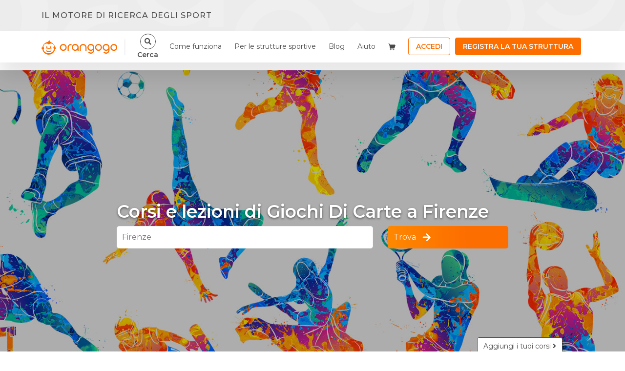

--- FILE ---
content_type: text/html; charset=UTF-8
request_url: https://www.orangogo.it/sport/firenze/giochi-di-carte
body_size: 27641
content:
<!doctype html>
<html 
    lang="it"
    class="h-100"
>
<head>
    <meta charset="utf-8">
    <meta http-equiv="X-UA-Compatible" content="IE=edge">

    <meta name="viewport" content="width=device-width, initial-scale=1.0, maximum-scale=1.0, user-scalable=no"/>

        <meta name="csrf-token" content=" dCmgx6TCmidPVbAohxmh22HZETmC6LuZvgw6JNkG ">

    <link rel="icon" href="/images/favicon/favicon.ico">
<link rel="apple-touch-icon" sizes="152x152" href="/images/favicon/apple-touch-icon.png">
<link rel="icon" type="image/png" sizes="32x32" href="/images/favicon/favicon-32x32.png">
<link rel="icon" type="image/png" sizes="16x16" href="/images/favicon/favicon-16x16.png">
<link rel="manifest" href="/images/favicon/site.webmanifest">
<link rel="mask-icon" href="/images/favicon/safari-pinned-tab.svg" color="#5bbad5">
<meta name="msapplication-TileColor" content="#da532c">
<meta name="theme-color" content="#ffffff">
    <script>
        window.abTesting = "a";
        window.Laravel = {csrfToken: 'dCmgx6TCmidPVbAohxmh22HZETmC6LuZvgw6JNkG'};
        window.baseUrl = "https://www.orangogo.it";
        window.stripeKey = "pk_live_4293QFIUFSBVrcRjR4axsyEh";
        window.googleMapsAPI = "AIzaSyDb_yqIHywYFS_cp6uBxbe_dTzghCjUykI";
        window.currentUserId = "";
        window.cart_elements = '0';
        window.LaravelRoute = {"baseUrl":"https:\/\/www.orangogo.it","routes":{"debugbar.openhandler":"_debugbar\/open","debugbar.clockwork":"_debugbar\/clockwork\/{id}","debugbar.telescope":"_debugbar\/telescope\/{id}","debugbar.assets.css":"_debugbar\/assets\/stylesheets","debugbar.assets.js":"_debugbar\/assets\/javascript","debugbar.cache.delete":"_debugbar\/cache\/{key}\/{tags?}","horizon.stats.index":"horizon\/api\/stats","horizon.workload.index":"horizon\/api\/workload","horizon.masters.index":"horizon\/api\/masters","horizon.monitoring.index":"horizon\/api\/monitoring","horizon.monitoring.store":"horizon\/api\/monitoring","horizon.monitoring-tag.paginate":"horizon\/api\/monitoring\/{tag}","horizon.monitoring-tag.destroy":"horizon\/api\/monitoring\/{tag}","horizon.jobs-metrics.index":"horizon\/api\/metrics\/jobs","horizon.jobs-metrics.show":"horizon\/api\/metrics\/jobs\/{id}","horizon.queues-metrics.index":"horizon\/api\/metrics\/queues","horizon.queues-metrics.show":"horizon\/api\/metrics\/queues\/{id}","horizon.recent-jobs.index":"horizon\/api\/jobs\/recent","horizon.recent-jobs.show":"horizon\/api\/jobs\/recent\/{id}","horizon.failed-jobs.index":"horizon\/api\/jobs\/failed","horizon.failed-jobs.show":"horizon\/api\/jobs\/failed\/{id}","horizon.retry-jobs.show":"horizon\/api\/jobs\/retry\/{id}","horizon.index":"horizon\/{view?}","":"{targa}\/{comune}\/{istat}\/{categoria}\/{descrKey}\/eta{da_eta}-{a_eta}anni","telescope":"telescope\/{view?}","nova.":"amministrazione\/password\/reset","nova.login":"amministrazione\/login","nova.logout":"amministrazione\/logout","nova.password.request":"amministrazione\/password\/reset","nova.password.email":"amministrazione\/password\/email","nova.password.reset":"amministrazione\/password\/reset\/{token}","companies.demo_backend":"api\/{company}\/demo-backend-request","newsletter.subscribe":"api\/user\/newsletter","soisy.loan_quotes":"api\/soisy\/loan-quotes","companies.promotion_request":"api\/companies\/{company}\/promotion","companies.reservations.index":"api\/companies\/reservations","companies.search":"api\/companies\/search","companies.detail":"api\/companies\/{company}\/detail","companies.delete_gallery_image":"api\/companies\/company\/{company_gallery_imagee}","companies.register":"api\/companies\/register","companies.taking_charge":"api\/companies\/taking-charge","company.activities":"api\/companies\/activities","company.courses":"api\/companies\/courses","company.search_type":"api\/companies\/search_type","company.events":"api\/companies\/events","company.summer_camps":"api\/companies\/summer-camps","summer_camps.products.add_to_cart":"api\/companies\/summer-camps\/{summer_camp}\/products\/cart","summer_camps.applied_discount":"api\/companies\/summer-camps\/{summer_camp_discount}\/apply","summer_camps.compose_formula":"api\/companies\/summer-camps\/{summer_camp}\/compose","summer_camps.product_detail":"api\/companies\/summer-camps\/products\/{id}\/detail","summer_camps.details":"api\/companies\/summer-camps\/{summer_camp}\/details","summer_camps.products":"api\/companies\/summer-camps\/{summer_camp}\/products","course.get":"api\/companies\/course\/{id}\/detail","company_fee.get":"api\/companies\/companies\/fees\/{company_fee}\/detail","companies.members":"api\/companies\/{company}\/members","companies.update":"api\/companies\/{company}","companies.profile-update":"api\/companies\/profile\/{company}","contacts.decline":"api\/companies\/contracts\/decline","company.help":"api\/companies\/help","users.get":"api\/users\/{user}","users.purchases":"api\/users\/{user}\/purchases","users.reservations":"api\/users\/{user}\/reservations","users.update":"api\/users\/{user}","users.checkins":"api\/users\/{user}\/{company}\/{member}","users.members":"api\/users\/{user}\/{company}","purchase.show":"api\/purchase\/{purchase_element}","purchaseElement.show":"api\/purchase-elements\/{purchase_element}","vouchers.partecipants.store":"api\/purchase\/{purchase_element}\/partecipants","vouchers.partecipants.validate":"api\/purchase-camp\/{purchase_element}\/partecipants\/validate","events.export_partecipants":"api\/events\/{event}\/export-partecipants","event.invoice_validation":"api\/events\/{event}\/promotion\/validate-invoice","event.store":"api\/events","event.reservation_response":"api\/events\/{companySlug}\/contact-partecipants","event.redeem_voucher":"api\/events\/{event_partecipant}\/redeem-voucher\/{event_reservation}","event_tickets.store":"api\/events\/tickets","event_partecipants.store":"api\/events\/tickets\/{ticket}\/partecipants","event_partecipants.checkin":"api\/events\/tickets\/{partecipant}\/checkin","event_tickets.update":"api\/events\/tickets\/{ticket}","event.promotion":"api\/events\/{event}\/promotion","event.disable-promotion":"api\/events\/{event}\/disable-promotion","event_tickets.destroy":"api\/events\/tickets\/{ticket}","event_dates.destroy":"api\/events\/dates\/{event_date}","event_address.destroy":"api\/events\/addresses\/{event_address}","event.promotion_checkout":"api\/events\/{event}\/promotion\/checkout","event.update":"api\/events\/{event}","event.no_validation_update":"api\/events\/unvalidate\/{event}","event.publish":"api\/events\/{event}\/publish","event.status":"api\/events\/{event}\/status","event.duplicate":"api\/events\/{event}\/duplicate","event.destroy":"api\/events\/{event}","event_medias.destroy":"api\/events\/event\/{event}\/medias\/{media}","courses.smart_store":"api\/courses\/smart-store","courses.promotions_by_id":"api\/courses\/{course}","course.buyables":"api\/courses\/{course}\/buyables","reservations.users":"api\/reservations\/users","reservations.show":"api\/reservations\/{reservation}","reservations.store":"api\/reservations","reservations.index":"api\/reservations","courses.available_places":"api\/courses\/{course}\/available-places","courses.packages":"api\/courses\/{course}\/packages","courses.reviews":"api\/courses\/{course}\/reviews","courses.related-invitation":"api\/courses-invitation","sport.events":"api\/sport\/{sport}\/events","summer-camps.languages.index":"api\/languages","module.otp":"api\/modules\/{purchase_element}\/signature-code","summer_camps.countries":"api\/summer_camps\/countries","countries.search":"api\/countries\/search","api.sports":"api\/sports\/search","api.sports.filter":"api\/sports\/filters","api.sports.all":"api\/sports\/all","api.sports.all_no_pagination":"api\/sports\/all_no_pagination","landings.municipalities":"api\/landings\/{landing}\/municipalities","landings.companies":"api\/landings\/{landing}\/companies","landings.events":"api\/landings\/{landing}\/events","landings.courses":"api\/landings\/{landing}\/courses","postBuy":"api\/postBuy","carts.validate_gift":"api\/carts\/validate-gift","carts.without_payment":"api\/carts\/without-payment","cart.store":"api\/addToCart","cart.multiple_store":"api\/multiple","carts.total_before_pay":"api\/carts\/total-before-pay","fiscalFiles.validate":"api\/validate-fiscal-data","summer_camps.signin.validate":"api\/summer-camp\/{purchase_element}\/partecipants\/validate","partecipants.validate_modules":"api\/summer-camp\/{purchase_element}\/partecipants\/validate-modules","summer_camps.subscriptions.complete":"api\/summer-camp\/{summer_camp}\/partecipants\/{purchase_element}\/subscriptions","validate.promotion":"api\/promotions","summer_camps.index":"api\/filterSummerCamps","filter.courses":"api\/filterCourses","courses.contact":"api\/courses\/{course}\/contact","contactform":"api\/contactform","reviews.verify":"api\/review\/{review}\/verify","reviews.counter":"api\/review\/{review}\/counter","moreinfoform":"api\/moreinfoform","updateDescription":"api\/updateCompanyDescription","paginate.municipalities":"api\/paginate\/municipalities","municipalities":"api\/municipalities","provinces.search":"api\/provinces\/search","municipalities.search":"api\/municipalities\/search","phonePrefixes.search":"api\/phoneprefixes\/search","widget.courses":"api\/courses","widget.map.courses":"api\/map\/courses","widget.source_data":"api\/widget\/source","giftcards.validate":"api\/giftcards\/validate","course..getData":"api\/course\/{id}\/getData","course..getGalleryImages":"api\/course\/{course}\/gallery_images","course.getLogo":"api\/course\/{course}\/logo","courses.gallery":"api\/course\/{course}\/gallery","courses.company.courses":"api\/course\/{company}\/courses","courses.related":"api\/courses\/{course}\/related","course.gallery.upload":"api\/course\/{course}\/gallery_image","course.logo.upload":"api\/course\/{course}\/logo","course.gallery.remove":"api\/course\/{course}\/remove_gallery_image\/{gallery}","course.logo.remove":"api\/course\/{course}\/remove_logo","review.create":"api\/course\/{course}\/review","company.save-description":"api\/dashboard\/{companySlug}\/save-description","summer_camp.firstStep":"api\/summer_camps\/{summer_camp}\/rounds\/first-step","summer_camp.secondStep":"api\/summer_camps\/{summer_camp}\/rounds\/second-step","summer_camp.thirdStep":"api\/summer_camps\/{summer_camp}\/rounds\/third-step","summer_camps.ranges.validate.delete":"api\/summer_camps\/{summer_camp}\/age-ranges\/validate-delete","summer_camps.rounds.validate":"api\/summer_camps\/{summer_camp}\/rounds\/validate","summer_camps.rounds.store":"api\/summer_camps\/{summer_camp}\/rounds\/store","summer_camps.rounds.update":"api\/summer_camps\/{summer_camp}\/rounds\/{summer_camp_round}","summer_camps.ranges.destroy":"api\/summer_camps\/{summer_camp}\/age-ranges\/{range}","summer_camps.update":"api\/summer_camps\/{summer_camp}\/info","summer_camps.duplicate":"api\/summer_camps\/{summer_camp}\/duplicate","summer_camps.destroy":"api\/summer_camps\/{summer_camp}","summer_camp.reservation.request":"api\/{summer_camp}\/store-reservation-request","summer-camp-contact-form":"api\/summerCampContactForm","summer_camp.reservation":"api\/{summer_camp}\/reservation","summer_camp.reservation.cart":"api\/{summer_camp}\/reservation\/add-to-cart","summer_camp.reservation.buy":"api\/{summer_camp}\/reservation\/buy","summer_camp.reservation.remove":"api\/{summer_camp}\/reservation\/remove","summer_camp.partecipants.remove":"api\/{summer_camp}\/reservation\/partecipants\/remove","summer-camps-language-seo-page":"api\/page-seo-summer-camp","partner.events":"api\/partner\/{partner}\/events","get-fed-companies":"api\/get-fed-companies","get-fed-company":"api\/get-fed-company","get-fed-company-by-id":"api\/get-fed-company-by-id","event-contact-form":"api\/event-contact-form","events-api-search":"api\/get-events","event-reservation.create":"api\/event-checkout-res","event-reservation.prebuy":"api\/event-checkout-postbuy","event-reservation.validate.invoice":"api\/event-checkout-validate-invoice","event-reservation.checkin":"api\/event-checkin","event-tickets.checkout.complete":"api\/complete","payintent.create":"api\/create-payintent","payintent.sepa_debit":"api\/create-sepa-debit-payintent","validate.sepa_debit":"api\/validate-sepa-debit","payintent.sepa_debit_delete":"api\/delete-sepa-debit-payintent\/{intent}","search.save":"api\/save-search","orangopacks-api-search":"api\/get-orangopacks","retrieve-voucher":"api\/internal_api\/retrieve-voucher\/{code}","create-credit-voucher":"api\/internal_api\/create-credit-voucher\/{voucher_code}\/{residual_amount}","landinds.load-more-companies":"api\/landings\/load-more-companies\/{id}","landinds.load-more-courses":"api\/landings\/load-more-courses\/{id}","landinds.load-more-orangopacks":"api\/landings\/load-more-orangopacks\/{id}","landinds.load-more-events":"api\/landings\/load-more-events\/{id}","home":"\/","login-with-token":"loginWithToken\/{token}","voucher.pdf":"voucher\/{voucher}\/pdf","index.howworks":"come-funziona","about":"chisiamo","voucher":"voucher","contact_us":"contatti","privacy":"privacy-ss","privacy-iubenda":"privacy-iubenda","terms":"terms","faq":"faq","register.verify":"verify-user","profile":"profile","companies.dashboard.welcome20":"societa-sportive\/{companySlug}\/dashboard\/welcome-kit-20","companies.dashboard.starter":"societa-sportive\/{companySlug}\/starter","companies.dashboard.home":"societa-sportive\/{companySlug}\/dashboard\/home","tags.show":"tag\/{tag}","landings.show":"project\/{landing}","companies.dashboard.my_courses":"societa-sportive\/{companySlug}\/dashboard\/corsi","companies.dashboard.my_courses_promotions":"societa-sportive\/{companySlug}\/dashboard\/inviti-allo-sport","companies.dashboard.payments-subscribers":"societa-sportive\/{companySlug}\/dashboard\/pagamenti-iscritti","companies.dashboard.reservations-requests":"societa-sportive\/{companySlug}\/dashboard\/prenotazioni-richieste","companies.dashboard.reservations":"societa-sportive\/{companySlug}\/dashboard\/prenotazioni","companies.dashboard.requests":"societa-sportive\/{companySlug}\/dashboard\/richieste","companies.dashboard.validated-vouchers":"societa-sportive\/{companySlug}\/dashboard\/voucher-validati","companies.dashboard.event-reservations":"societa-sportive\/{companySlug}\/dashboard\/prenotazione-eventi","companies.reservation_response":"societa-sportive\/{companySlug}\/reservation_response","companies.reservation_pdf":"societa-sportive\/{companySlug}\/reservation_pdf_download","companies.reservation_csv":"societa-sportive\/{companySlug}\/reservation_csv_download","companies.dashboard.vouchers":"societa-sportive\/{companySlug}\/dashboard\/riscatta-voucher","companies.dashboard.internal-vouchers":"societa-sportive\/{companySlug}\/dashboard\/riscatta-voucher-interni","companies.dashboard.vouchers.contact":"societa-sportive\/{companySlug}\/dashboard\/vouchers\/contact","companies.dashboard.marketing-tools":"societa-sportive\/{companySlug}\/dashboard\/strumenti-marketing","companies.dashboard.marketing-services":"societa-sportive\/{companySlug}\/dashboard\/servizi-marketing","companies.dashboard.widget":"societa-sportive\/{companySlug}\/dashboard\/widget","companies.dashboard.download-coupons":"societa-sportive\/{companySlug}\/dashboard\/scarica-buoni","companies.marketing-services.buy":"societa-sportive\/strumenti-marketing\/buy","companies.dashboard.company_profile":"societa-sportive\/{companySlug}\/dashboard\/societa","companies.dashboard.user_profile":"societa-sportive\/{companySlug}\/dashboard\/utente","companies.dashboard.summer_camps":"societa-sportive\/{companySlug}\/dashboard\/centri-estivi","companies.dashboard.events":"societa-sportive\/{companySlug}\/dashboard\/eventi","company.show":"societa-sportive\/{companySlug}","companies.landing":"societa-sportive","courses.promotion":"corsi\/{courseSlug}\/store-promotion","courses.create":"corsi\/create","companies.link_user_to_company":"societa-sportive\/registra-utente","courses.edit":"corsi\/{courseSlug}\/edit","search.show":"corsi\/search","search.course-unsubscribe":"corsi\/search-unsubscribe\/{id}","courses.show":"corsi\/{slug}","courses.promotion.show":"corsi\/{slug}\/avvicinamento","courses.notify":"notifica-corsi\/{courseSlug}","review.notify":"notifica-recensioni\/{course}\/{review}\/notify","courses.promotion.support":"corsi\/{courseSlug}\/support-promotion","courses.promotion.update":"corsi\/{courseSlug}\/update-promotion","reservations.unsubscribe":"reservations\/{reservation}\/unsubscribe","reservations.thanks_unsubscribe":"reservations\/thanks_unsubscribe","reservations.reservation":"reservations\/reservation","reservations.payment":"reservations\/reservation\/{id}\/payment","reservations.delete":"reservations\/reservation\/{reservation}","reservations.postBuy":"reservations\/reservation\/{reservation}\/postBuy","reservations.validate":"reservations\/reservation\/validate","reservations.stripeConfirm":"reservations\/reservation\/stripeConfirm","reservations.thanks_reservation":"reservations\/thanks_reservation","purchase.reservations.summary":"reservations\/purchase\/{purchase}\/reservations\/summary","login":"login","logout":"logout","register":"register","password.request":"password\/reset","password.email":"password\/email","password.reset":"password\/reset\/{token}","password.update":"password\/reset","password.reset_with_token":"password\/setting\/{token}","password.setting":"password\/setting","partecipants.summary":"purchase\/{purchase_element}\/partecipants","partecipants.summary_autologin":"purchase\/{purchase_element}\/auto-login","purchase.cancel":"purchase\/cancel","purchase.complete":"purchase\/{purchase}\/complete","purchase.summary":"purchase\/{purchase}\/summary","carts.index":"carts","carts.create":"carts\/create","carts.store":"carts","carts.show":"carts\/{cart}","carts.edit":"carts\/{cart}\/edit","carts.update":"carts\/{cart}","carts.destroy":"carts\/{cart}","courses.orangopacks":"inviti-allo-sport","unbounce":"unbounce","unbounce-events":"unbounce-events","unbounce-csi":"unbounce-csi","unbounce-summer-camps":"unbounce-summer-camps","unbounce_redirect":"unbounce_redirect\/{company}","unbounce_redirect_summercamp":"unbounce_redirect_summercamp\/{company}","seo.sport":"discipline\/{name}","seo.comune":"sport\/{name}","seo.comune_sport":"sport\/{cityName}\/{sportName}","seo.company_pagination":"sport\/{cityName}\/{sportName}\/societa","seo.comune_sport_age":"sport\/{cityName}\/{sportName}\/{age}","seo.province":"provincia\/{provincia}","seo.all_provinces":"province","widget.disabilities.list":"widget\/disabilities","widget.list":"widget\/list","widget.company":"widget\/company","team":"team","purchase_redirect":"purchase_redirect","pagolight_error_redirect":"pagolight-error-redirect","pagolight_rejected_redirect":"pagolight-rejected-redirect","pagolight_cancelled_redirect":"pagolight-cancelled-redirect\/{purchase}","sport.index":"schede-sport","summer-camps.start":"centri-estivi\/{companySlug}\/start","summer-camps.edit":"centri-estivi\/{summerCamp}\/edit","summer_camps.reservation":"centri-estivi\/{summerCampSlug}\/prenotazione","summer_camps.notify":"notifica-centro-estivo\/{summerCampSlug}","summer_camps.purchase_redirect":"centri-estivi\/{summerCampSlug}\/purchase_redirect","summer_camps.purchase.summary":"centri-estivi\/purchase\/{purchase}\/summary","summer_camps.signin.show":"centri-estivi\/iscrizione\/{purchaseElement}","seo.summer_camps.all_provinces":"centri-estivi\/province","seo.summer_camps.province":"centri-estivi\/provincia\/{provinceCode}","seo.summer_camps.city":"centri-estivi\/comune\/{municipalitySlug}","seo.summer_camps.location":"centri-estivi\/localita\/{location}","seo.summer_camps.language":"centri-estivi\/lingua\/{language}","seo.summer_camps.sport":"centri-estivi\/sport\/{sportSlug}","seo.summer_camps.city_sport":"centri-estivi\/{municipalitySlug}\/{sportSlug}","summer-camps.show":"centri-estivi\/{summerCampSlug}","summer-camps.home":"centri-estivi","summer-camps.test-mail":"test-mail","utility-image":"utility\/image\/{src}","partner.show":"partner\/{slug}","eventPartecipants.validate":"eventisportivi\/partecipants\/{slug}\/{ticket}\/validate","event.checkin":"eventisportivi\/checkin\/{slug}\/{ticket}","event.show":"eventisportivi\/evento\/{slug}","event.show-with-token":"evento\/{eventSlug}","event.search":"eventisportivi","event.create":"{companySlug}\/eventi\/create","event.preview":"eventisportivi\/{event}\/anteprima","event.edit":"{companySlug}\/eventi\/{event}\/edit\/{view?}","event.payment_promotion":"{companySlug}\/eventisportivi\/{eventSlug}\/pagamento-promozione","event.promotion_paid":"{companySlug}\/eventisportivi\/{eventSlug}\/promozione-pagata","event.promotion_activated":"{companySlug}\/eventisportivi\/{eventSlug}\/promozione","event.unsubscribe-partecipant":"unsubscribe_from_event\/{event_partecipant}","event.unsubscribe-page":"eventisportivi\/{event_name}-{event_city}\/unsubscribe","event.download-event-ticket-ics-file":"download-event-ticket-ics-file\/{event_partecipant}","soisy.confirm":"soisy\/{order}\/confirm","soisy.webhook":"soisy\/{purchase}\/webhook","checkin.show":"companies\/{company}\/checkin","checkin.summary":"companies\/{company}\/checkin-summary","checkout.summary":"companies\/{company}\/checkout-summary","checkin.store":"companies\/{company}\/checkin","checkin.counter":"companies\/{company}\/checkin-counter","checkin.update":"companies\/{checkin}\/checkout","checkin.member_buyables":"companies\/{company_member}\/buyables","pagolight.webhook":"pagolight\/{purchase}\/webhook"}};
    </script>

            <title>Corsi di Giochi Di Carte a Firenze | Orangogo</title>
    
    <meta name="title" content="Corsi di Giochi Di Carte a Firenze">

    <meta name="description" content="I migliori corsi di Giochi Di Carte a Firenze. Prenota con un click. Tutti gli sport su una mappa. Contatta l'organizzatore. Corsi: prenotazione sicura, ricevi subito la conferma, contatta...">

    <meta name="image" property="image" content="https://www.orangogo.it/images/2.svg">
    
    <meta name="robots" property="robots" content="">
    

    <meta property="og:url" content="https://www.orangogo.it/sport/firenze/giochi-di-carte">
    <meta property="og:title" content="Corsi di Giochi Di Carte a Firenze">
    <meta property="og:description" content="I migliori corsi di Giochi Di Carte a Firenze. Prenota con un click. Tutti gli sport su una mappa. Contatta l'organizzatore. Corsi: prenotazione sicura, ricevi subito la conferma, contatta...">
    <meta property="og:type" content="website">
    <meta property="og:site_name" content="Orangogo">
    
    <meta property="og:title" content="Corsi di Giochi Di Carte a Firenze | Orangogo">
    
    <meta name="twitter:card" content="summary">
    <meta name="twitter:site" content="@OrangoGo">
    <meta name="twitter:title" content="Corsi di Giochi Di Carte a Firenze">
    <meta name="twitter:description" content="I migliori corsi di Giochi Di Carte a Firenze. Prenota con un click. Tutti gli sport su una mappa. Contatta l'organizzatore. Corsi: prenotazione sicura, ricevi subito la conferma, contatta...">
    <meta name="twitter:creator" content="@OrangoGo">
    <meta name="twitter:domain" content="www.orangogo.it">
    

    <meta name="facebook-domain-verification" content="sngbgsgaw49kirwncado31b52v5fm8" />

    
<!-- Styles -->
    <link href="https://cdnjs.cloudflare.com/ajax/libs/font-awesome/4.7.0/css/font-awesome.min.css" rel="stylesheet"/>
    <link href="https://www.orangogo.it/css/app.css" rel="stylesheet" type="text/css">

    

        <!-- Facebook Pixel Code -->
        <script>
            !function (f, b, e, v, n, t, s) {
                if (f.fbq) return;
                n = f.fbq = function () {
                    n.callMethod ?
                        n.callMethod.apply(n, arguments) : n.queue.push(arguments)
                };
                if (!f._fbq) f._fbq = n;
                n.push = n;
                n.loaded = !0;
                n.version = '2.0';
                n.queue = [];
                t = b.createElement(e);
                t.async = !0;
                t.src = v;
                s = b.getElementsByTagName(e)[0];
                s.parentNode.insertBefore(t, s)
            }(window, document, 'script',
                'https://connect.facebook.net/en_US/fbevents.js');
            fbq('init', '1628582197405562');
            fbq('track', 'PageView');
        </script>
        <noscript>
            <img height="1" width="1"
                 src="https://www.facebook.com/tr?id=1628582197405562&ev=PageView&noscript=1"/>
        </noscript>
        <!-- End Facebook Pixel Code -->

        <!-- Global site tag (gtag.js) - Google Analytics -->
        <script async src="https://www.googletagmanager.com/gtag/js?id=UA-105414160-1"></script>
        <script>
            window.dataLayer = window.dataLayer || [];

            function gtag() {
                dataLayer.push(arguments);
            }

            gtag('js', new Date());

            gtag('config', 'UA-105414160-1');
        </script>
    

        <!-- Google Tag Manager -->
        <script>(function (w, d, s, l, i) {
                w[l] = w[l] || [];
                w[l].push({
                    'gtm.start':
                        new Date().getTime(), event: 'gtm.js'
                });
                var f = d.getElementsByTagName(s)[0],
                    j = d.createElement(s), dl = l != 'dataLayer' ? '&l=' + l : '';
                j.async = true;
                j.src =
                    'https://www.googletagmanager.com/gtm.js?id=' + i + dl;
                f.parentNode.insertBefore(j, f);
            })(window, document, 'script', 'dataLayer', 'GTM-5QR6BF7');</script>
        <!-- End Google Tag Manager -->
        <script src="https://www.google.com/recaptcha/api.js" async defer></script>
    <script src="https://www.google.com/recaptcha/api.js?" async defer></script>

    <style>
    input.hs-button.primary.large {
        color: #fff;
        background-color: #fd6e00;
        border-color: #fd6e00;
        box-shadow: none;
        border: 0;
        padding: 10px 15px;
        text-transform: uppercase;
        width: 50%;
        margin: auto;
        display: block;
        border-radius: 0.25rem;
    }

    .hs-form ul.inputs-list {
        list-style: none;
        padding-left: 0;
    }

    input.hs-input[type="email"],
    input.hs-input[type="text"],
    input.hs-input[type="textarea"],
    select.hs-input {
        padding: 5px 11px;
        width: 100%;
        border-radius: 3px;
        border: .5px solid #9C9C9C80;
    }
</style>

<!--[if lte IE 8]>
    <script src="https://www.orangogo.it/js/v2-legacy.js" defer></script>
<![endif]-->
<script charset="utf-8" type="text/javascript" src="https://www.orangogo.it/js/v2.js" defer></script>

<script>
    document.addEventListener('DOMContentLoaded', function (event) {
        window.setInputValue = function ($form, ctx) {
                        $('input[name="ser_spt_cercato"]').val(21).change();
                        $('input[name="ser_mnc_cercata"]').val(4306).change();
        };
                gtag('event', 'SEO', {
            'event_category': 'Sportivo',
            'event_label': 'SeoComuneSport'
        })
                var hbsptOpened = false;
        $('#open-modal').click(function () {
            $('#seo-page__no-results__modal').modal('show');
            if (!hbsptOpened) {
                                gtag('event', 'SEO', {
                    'event_category': 'Sportivo',
                    'event_label': 'ContattoSEOSport'
                })
                hbspt.forms.create({
                    portalId: "4661896",
                    formId: "38a3e5dd-76f1-4500-a159-dd008c639cb3",
                    target: "#hubspot-form",
                    onFormReady: setInputValue
                });
                            }
            hbsptOpened = true;
        });

        $('#addCourse').click(function(){
            gtag('event', 'SEO', {
                'event_category': 'Sportivo',
                'event_label': 'AggiungiCorsi'
            })
        })
    });
</script>
    </head>
<body class="d-flex flex-column h-100 
        seo-comune_sport
        "
>

    <!-- Google Tag Manager (noscript) -->
    <noscript>
        <iframe src="https://www.googletagmanager.com/ns.html?id=GTM-5QR6BF7"
                height="0" width="0" style="display:none;visibility:hidden"></iframe>
    </noscript>
    <!-- End Google Tag Manager (noscript) -->


<div id="app" class="flex-column d-flex hv--100">
    <div class="container-fluid ">
        <search-company-modal inline-template v-cloak>
    <div
        class="course-contact-modal modal fade"
        id="searchCompanyFormModal"
        tabindex="-1"
        role="dialog"
        aria-labelledby="contactFormModalLabel"
        aria-hidden="true"
    >
        <div class="modal-dialog h-100 modal-md" role="document">
            <div class="modal-content border-0 rounded-0">
                <div class="modal-header justify-content-center border-none">
                    <h5 class="modal-title font-21 fw-600 line-height-28">Cerca società</h5>
                    <button type="button" class="text-dark opacity-1 close" data-dismiss="modal" aria-label="Close">
                        <span aria-hidden="true">
                            <img src="/images/close-icon-dark.svg">
                        </span>
                    </button>
                </div>
                <div class="modal-body search-companies__container">
                    <div class="input-group mb-3">
                        <div class="input-group-prepend">
                            <i class="fa fa-search"></i>
                        </div>
                        <input type="text" class="pl-2 form-control" @focus="onSearchCompanies" @input="onSearchCompanies" placeholder="Inserisci nome società">
                    </div>

                    <div class="list-group" v-if="companies.length > 0">
                        <div v-for="company in companies" class="list-group-item">
                            <div @click="onShowCompanyPage(company)" class="clickable list-group-item__icon-company">
                                <p class="font-14 fw-500 line-height-18 mb-0" v-text="getCompanyName(company)"></p>
                                <span
                                    class="d-block text-uppercase font-12 line-height-16"
                                    v-text="company.address"
                                ></span>
                            </div>
                        </div>
                    </div>
                </div>
            </div>
        </div>
    </div>
</search-company-modal>

                <div class="container-fluid navbar-top sc-navbar-light">
    <div class="navbar-top__container">
        <div class="container">
            <p class="mb-0 text-white fw-500 line-height-20">Il motore di ricerca degli sport</p>
        </div>
    </div>
</div>
                
                                <nav
    id="nav-banner"
    class="pb-0 pt-0 sticky-top navbar-default-orangogo navbar navbar-expand-lg navbar-light flex-column bg-white"
>
    <div class="hr-4  container ">
        <div class="navbar--container">
            <div class="navbar--container__brand">
                <div>
                                        <button 
                        class="pl-0 navbar-toggler" 
                        type="button"
                        data-toggle="collapse"
                        data-target="#navbarTogglerDemo01"
                        aria-controls="navbarTogglerDemo01"
                        aria-expanded="false"
                        aria-label="Toggle navigation"
                    >
                        <span class="navbar-toggler-icon"></span>
                    </button>
                                        <a 
                        class="navbar-brand"
                        href="/"
                    >
                        <img 
                            class="navbar-brand__logo"
                            src="/images/logos/orangogo_header_logo.svg"
                            alt="Orangogo"
                        />
                                            </a>
                </div>
                <div class="d-none d-md-block navbar--header__divider"></div>
                <div class="d-inline-flex align-items-center">
                                                                    <div class="navbar--container__searcbar d-flex align-items-center">
                            <search-navbar url="/corsi/search"></search-navbar>
                        </div>
                                            
                                            <a 
                            href="/login"
                            class="d-flex align-items-center d-md-none"
                        ><i class="icon-mobile__login"></i></a>
                                    </div>
            </div>
        </div>
                    <div
        id="navbarTogglerDemo01"
        class="collapse menu-collapse navbar-collapse"
>
    <div class="mb-4 d-flex d-md-none menu-collapse__header-container">
        <button
                type="button"
                class="m-0 text-dark opacity-1 close"
                data-toggle="collapse"
                data-target="#navbarTogglerDemo01"
                aria-controls="navbarTogglerDemo01"
                aria-expanded="false"
                aria-label="Toggle navigation"
        >
            <span aria-hidden="true">
                <img src="/images/close-icon-dark.svg">
            </span>
        </button>
        <img
                class="mx-auto navbar-brand__logo"
                src="/images/logos/orangogo_header_logo.svg"
                alt="Orangogo"
        />
    </div>
    <ul class="navbar-nav align-items-center">
                    <li class="nav-item w-100">
                <a
                        class="nav-link"
                        href="https://www.orangogo.it/#how-it-works"
                >Come funziona</a>
            </li>
            <li class="nav-item w-100">
                <a
                        class="nav-link"
                        href="https://sportclub.orangogo.it/"
                >Per le strutture sportive</a>
            </li>
                            <li class="nav-item w-100 d-inline-block">
                <a
                        class="nav-link"
                        target="_blank"
                        href="https://blog.orangogo.it/"
                >Blog</a>
            </li>
            <li class="nav-item w-100 dropdown">
                <a
                        class="nav-link dropdown-toggle"
                        href="#"
                        id="navbarHelpDropdown"
                        role="button"
                        data-toggle="dropdown"
                        aria-haspopup="true"
                        aria-expanded="false"
                >Aiuto <i class="fas float-right"></i></a>
                <div
                        class="dropdown-menu dropdown-menu-md-right"
                        aria-labelledby="navbarHelpDropdown"
                >
                    <a
                            class="dropdown-item"
                            href="/contatti"
                    >Contatta Orangogo</a>
                    <a
                            class="dropdown-item"
                            href="https://www.orangogo.it/faq"
                    >FAQ</a>
                </div>
            </li>
            <li class="nav-item w-100 d-inline-block">
                <a
                        href="/carts"
                        class="nav-link-cart nav-link"
                >
                    <img
                            class="d-none d-md-block"
                            src="/images/promotions/show/random-view-cart.svg"
                            alt="Carrello"
                    />
                    <span class="d-block d-md-none">Carrello</span>
                                    </a>
            </li>
                                            <li class="nav-item w-100">
                    <a
                            class="nav-link nav-btn-link nav-link-outline-primary"
                            href="/login"
                    >Accedi</a>
                </li>
            
                                                <li class="nav-item w-100">
                        <a
                                class="nav-link nav-btn nav-link-primary text-white"
                                href="https://landing.orangogo.it/insertsocmain/"
                                target="_blank"
                        >Registra la tua struttura</a>
                    </li>
                                        </ul>
</div>
                    </div>
</nav>
            
                    

                <user-login></user-login>                        <user-register></user-register>        
        
        <div class="page-content
                                                "
        >
            <div class="seo-page">
    <div class="seo-page__no-results">
        <div class="row seo-page__no-results__header align-items-center d-flex"
     style="background-image: url('/images/SEO/seo-banner-desktop-fullscreen.jpg'); background-size: cover">
    <div class="container">
        <div class="seo-page__no-results__header__searchbar-container">
            <div class="row">
                                    <h1 class="p-l-15 seo-page__no-results__header__title">Corsi e lezioni di  Giochi Di Carte  a Firenze</h1>
                                <div class="col-lg-8 col-md-8 col-12">
                    <p class="seo-page__no-results__header__searchbar-container__searchbar p-l-10">Firenze</p>
                </div>
                <div class="col-lg-4 col-md-4 col-12">
                    <button class="btn btn-primary seo-page__no-results__header__searchbar-container__button w-100"
                            id="open-modal">
                        Trova <img src="/images/icons/complete-arrow-right__icon__white.svg"
                                             alt="Arrow right" class="p-l-10">
                    </button>
                </div>
            </div>
        </div>
        <div class="seo-page__no-results__header__add-courses-container">
            <a href="https://landing.orangogo.it/insertsocmain/"
               class="btn btn-white text-dark no-decoration">Aggiungi i tuoi corsi <i
                        class="fas fa-angle-right"></i></a>
        </div>
    </div>
</div>                                    <div class="m-t-10 container seo-page__body">
            <div class="col-12 container seo-page__body__section border-bottom">
                <div class="seo-page__no-results__citation-container">
                    <p class="seo-page__no-results__citation-container__text">
                        &quot;Non può comprendere la <span class="fw-600">passione</span> chi non l'ha provata.&quot;
                    </p>
                    <p class="seo-page__no-results__citation-container__person">
                        <b>Dante Alighieri</b>, Capitolo XXVI della Vita Nova
                    </p>
                </div>
                <div class="seo-page__no-results__actions-container">
                    <div class="row">
                        <div class="col-12 col-lg-6 col-md-6">
                            <img 
                                src="/images/SEO/discover-icon.svg" 
                                alt="Scopri gli sport"
                                class="d-none d-lg-block"
                            />
                            <img 
                                src="/images/SEO/discover-icon-mobile.svg" 
                                alt="Scopri gli sport"
                                class="d-block d-lg-none m-auto"
                            />
                            <p class="seo-page__no-results__actions-container__sub-title">
                                Scopri gli sport vicini a te
                            </p>
                            <p class="seo-page_no-results__actions-container__text">
                                Scrivi il tuo indirizzo e scopri tutti i corsi vicini a te. Usa i filtri per trovare quello adatto a te.
                            </p>
                        </div>
                        <div class="col-12 col-lg-6 col-md-6">
                            <img 
                                src="/images/SEO/book-icon.svg" 
                                alt="Scopri gli sport" 
                                class="d-none d-lg-block"
                            />
                            <img 
                                src="/images/SEO/book-icon-mobile.svg" 
                                alt="Scopri gli sport"
                                class="d-block d-lg-none m-auto"
                            />
                            <p class="seo-page__no-results__actions-container__sub-title">
                                Prenota la tua prima lezione
                            </p>
                            <p class="seo-page_no-results__actions-container__text">
                                Scegli il corso e prenota con un click la tua prima lezione o il primo incontro conoscitivo gratuito.
                            </p>
                        </div>
                    </div>
                </div>
            </div>
            <div class="col-12 seo-page__body__section">
                <nav aria-label="breadcrumb">
                    <ol class="breadcrumb">
                        <li class="breadcrumb-item">
                            <a href="https://www.orangogo.it/province">Italia</a>
                        </li>
                                                <li class="breadcrumb-item active">Firenze</li>
                    </ol>
                </nav>
            </div>

            <div class="seo-page__no-results__modal">
                <div 
                    class="modal" 
                    tabindex="-1" 
                    role="dialog" 
                    id="seo-page__no-results__modal"
                >
                    <div 
                        class="modal-dialog" 
                        role="document"
                    >
                        <div class="modal-content">
                            <div class="modal-header">
                                <h3>Sto cercando il corso perfetto per te . Dammi qualche indizio...</h3>
                                <button type="button" class="close" data-dismiss="modal" aria-label="Close">
                                    <span aria-hidden="true">&times;</span>
                                </button>
                            </div>
                            <div class="modal-body">
                                <div id="hubspot-form"></div>
                            </div>
                            <div class="modal-footer"></div>
                        </div>
                    </div>
                </div>
            </div>
            
            <div class="container">
                <div class="row">
                    <div class="col-md-9">
                                                <div class="container results-container seo-page__body__section">
                            <h2>
                                Altri sport a Firenze
                            </h2>
                                                        <search-view-result-course-container
        :course="{&quot;id&quot;:81,&quot;company_id&quot;:111,&quot;sport_id&quot;:269,&quot;name&quot;:&quot;AVVIAMENTO AL BASEBALL&quot;,&quot;slug&quot;:&quot;corso-di-baseball-per-bambini-e-ragazzi-asd-antella-baseball-softball-bagno-a-ripoli&quot;,&quot;federation_id&quot;:null,&quot;activity_type_id&quot;:null,&quot;start_date&quot;:null,&quot;end_date&quot;:null,&quot;facility&quot;:null,&quot;is_active&quot;:1,&quot;address&quot;:&quot;Via Antella, 121\r\nBagno a Ripoli (FI)\r\n50012&quot;,&quot;route&quot;:&quot;Via Antella&quot;,&quot;postal_code&quot;:&quot;50012&quot;,&quot;house_number&quot;:&quot;121&quot;,&quot;municipality&quot;:&quot;Bagno a Ripoli&quot;,&quot;province&quot;:&quot;FI&quot;,&quot;region&quot;:&quot;Toscana&quot;,&quot;country&quot;:&quot;IT&quot;,&quot;latitude&quot;:43.7264786,&quot;longitude&quot;:11.3216809,&quot;start_age&quot;:8,&quot;end_age&quot;:15,&quot;level&quot;:&quot;Principiante&quot;,&quot;responsible_name&quot;:null,&quot;responsible_email&quot;:null,&quot;responsible_photo&quot;:null,&quot;for_able_bodied&quot;:0,&quot;lesson_during_course_time&quot;:false,&quot;lesson_date_time&quot;:null,&quot;lesson_price&quot;:&quot;0&quot;,&quot;min_price&quot;:null,&quot;lesson_equipments&quot;:&quot;&quot;,&quot;has_trial_lesson&quot;:1,&quot;has_subscriptions&quot;:0,&quot;has_lesson_packages&quot;:0,&quot;membership_fee&quot;:0,&quot;company_fee_id&quot;:null,&quot;membership_fee_included&quot;:null,&quot;description&quot;:null,&quot;is_promoted&quot;:0,&quot;promotion_type&quot;:null,&quot;promotion_has_same_course_hours&quot;:null,&quot;active_promotion_fee&quot;:0,&quot;promo_membership_fee&quot;:0,&quot;promo_description&quot;:null,&quot;course_image&quot;:&quot;https:\/\/orangogo-public-files.fra1.cdn.digitaloceanspaces.com\/orangogo\/images\/sports\/courses\/Y2tj6CXBnT8Cclm6h4glAr0rnF5vMIZD49vI5PPo.jpeg&quot;,&quot;course_image_disk&quot;:&quot;local&quot;,&quot;course_thumb_image&quot;:null,&quot;created_at&quot;:&quot;2017-11-02 18:25:30&quot;,&quot;updated_at&quot;:&quot;2019-07-23 15:09:54&quot;,&quot;completed_steps&quot;:&quot;{\&quot;step_1\&quot;: true, \&quot;step_2\&quot;: true, \&quot;step_3\&quot;: true, \&quot;step_4\&quot;: true, \&quot;step_5\&quot;: true, \&quot;step_6\&quot;: true, \&quot;step_7\&quot;: true, \&quot;step_8\&quot;: true, \&quot;step_9\&quot;: true, \&quot;step_10\&quot;: true}&quot;,&quot;is_complete&quot;:1,&quot;impianto&quot;:&quot;&quot;,&quot;import_batch&quot;:&quot;1535561150&quot;,&quot;old_id&quot;:106,&quot;is_for_male&quot;:0,&quot;is_for_female&quot;:0,&quot;accept_online_payment&quot;:0,&quot;province_id&quot;:null,&quot;lesson_packages_service&quot;:null,&quot;subscriptions_service&quot;:null,&quot;old_slug&quot;:null,&quot;deleted_at&quot;:null,&quot;trial_with_membership_fee&quot;:false,&quot;reviews_avg_score&quot;:null,&quot;total_views&quot;:85,&quot;is_premium&quot;:0,&quot;max_partecipants&quot;:null,&quot;promoted_at&quot;:null,&quot;seo_promo_name&quot;:&quot;Corso di avvicinamento di Baseball per bambini e ragazzi&quot;,&quot;seo_name_short&quot;:&quot;Corso di Baseball&quot;,&quot;recipient&quot;:&quot;bambini e ragazzi&quot;,&quot;seo_name&quot;:&quot;Corso di Baseball per bambini e ragazzi&quot;,&quot;recipient_short_tag&quot;:&quot;da 8 a 15 anni&quot;,&quot;short_address&quot;:&quot;Bagno a Ripoli (FI) - Via Antella 121, 50012&quot;,&quot;best_promotion&quot;:null,&quot;has_payment_enabled&quot;:false,&quot;has_disabilities&quot;:false,&quot;has_price&quot;:false,&quot;default_description&quot;:&quot;Corso di Baseball per bambini e ragazzi dai 8 ai 15 anni in Via Antella, 121\r\nBagno a Ripoli (FI)\r\n50012 con ASD ANTELLA BASEBALL SOFTBALL. Orari: Mercoled\u00ec dalle 18:00 alle 19:30; Venerd\u00ec dalle 18:00 alle 19:30. . Rif: #81&quot;,&quot;default_title&quot;:&quot;Corso di Baseball per bambini e ragazzi - AVVIAMENTO AL BASEBALL - Rif #81&quot;,&quot;views_count&quot;:3027,&quot;is_expired&quot;:false,&quot;course_thumb_image_full&quot;:null,&quot;class_name&quot;:&quot;App\\Course&quot;,&quot;views&quot;:[{&quot;id&quot;:5119,&quot;viewable_type&quot;:&quot;App\\Course&quot;,&quot;viewable_id&quot;:81,&quot;views&quot;:3027,&quot;created_at&quot;:&quot;2021-03-18 16:56:13&quot;,&quot;updated_at&quot;:&quot;2026-01-15 07:48:20&quot;}],&quot;sport&quot;:{&quot;id&quot;:269,&quot;name&quot;:&quot;Baseball&quot;,&quot;course_cover_image&quot;:&quot;images\/sports\/courses\/Y2tj6CXBnT8Cclm6h4glAr0rnF5vMIZD49vI5PPo.jpeg&quot;,&quot;slug&quot;:&quot;baseball&quot;,&quot;company_cover_image&quot;:&quot;images\/sports\/company\/\/txnDMjfbRyeEyOS6B32Y9PXVgscqpHoAexAMWTW4.jpeg&quot;,&quot;parent_id&quot;:null,&quot;old_id&quot;:293,&quot;import_batch&quot;:null,&quot;image_path&quot;:null,&quot;description&quot;:null,&quot;header_quote&quot;:null,&quot;header_quote_citation&quot;:null,&quot;page_quote&quot;:null,&quot;page_quote_citation&quot;:null,&quot;motor_skills&quot;:null,&quot;others_skills&quot;:null,&quot;amateur_learning&quot;:null,&quot;professional_learning&quot;:null,&quot;questions&quot;:null,&quot;curiosity&quot;:null,&quot;video_path&quot;:null,&quot;template&quot;:null,&quot;has_custom_page&quot;:0,&quot;keyword&quot;:null,&quot;thanks_to&quot;:null,&quot;locality&quot;:&quot;Citt\u00e0&quot;},&quot;days&quot;:[{&quot;id&quot;:270,&quot;course_id&quot;:81,&quot;day&quot;:&quot;Mercoled\u00ec&quot;,&quot;dow&quot;:2,&quot;start_time&quot;:&quot;18:00:00&quot;,&quot;end_time&quot;:&quot;19:30:00&quot;,&quot;start_at&quot;:null,&quot;interval&quot;:0,&quot;max_partecipants&quot;:null,&quot;for_first_lesson&quot;:0,&quot;parent_id&quot;:null,&quot;created_at&quot;:&quot;2018-08-29 16:45:53&quot;,&quot;updated_at&quot;:&quot;2018-08-29 16:45:53&quot;,&quot;lesson_interval&quot;:90,&quot;short_name&quot;:&quot;Me&quot;,&quot;full_name&quot;:&quot;Mer&quot;},{&quot;id&quot;:271,&quot;course_id&quot;:81,&quot;day&quot;:&quot;Venerd\u00ec&quot;,&quot;dow&quot;:4,&quot;start_time&quot;:&quot;18:00:00&quot;,&quot;end_time&quot;:&quot;19:30:00&quot;,&quot;start_at&quot;:null,&quot;interval&quot;:0,&quot;max_partecipants&quot;:null,&quot;for_first_lesson&quot;:0,&quot;parent_id&quot;:null,&quot;created_at&quot;:&quot;2018-08-29 16:45:53&quot;,&quot;updated_at&quot;:&quot;2018-08-29 16:45:53&quot;,&quot;lesson_interval&quot;:90,&quot;short_name&quot;:&quot;Ve&quot;,&quot;full_name&quot;:&quot;Ven&quot;}],&quot;company&quot;:{&quot;id&quot;:111,&quot;name&quot;:&quot;ASD ANTELLA BASEBALL SOFTBALL&quot;,&quot;custom_invoice_start_date&quot;:null,&quot;slug&quot;:&quot;asd-antella-baseball-softball-bagno-a-ripoli&quot;,&quot;public_name&quot;:&quot;ASD ANTELLA BASEBALL SOFTBALL&quot;,&quot;legal_form_id&quot;:1,&quot;email&quot;:&quot;info@antellabaseball.com&quot;,&quot;phone_number&quot;:&quot;&quot;,&quot;fiscal_code&quot;:&quot;94122020483&quot;,&quot;promotion_agency&quot;:&quot;CONI&quot;,&quot;logo_path&quot;:&quot;https:\/\/orangogo-public-files.fra1.cdn.digitaloceanspaces.com\/orangogo\/\/images\/sports\/sports.png&quot;,&quot;description&quot;:null,&quot;vat_number&quot;:&quot;&quot;,&quot;social_share&quot;:null,&quot;federation_id&quot;:null,&quot;hidden_page&quot;:0,&quot;is_from_partner&quot;:0,&quot;partner_id&quot;:null,&quot;typology_id&quot;:2,&quot;privacy_policy_path&quot;:null,&quot;statute_path&quot;:null,&quot;sport_id&quot;:null,&quot;registrant_id&quot;:null,&quot;address&quot;:&quot;Via di Pulicciano, 53\r\nBagno a ripoli (FI)\r\n50012&quot;,&quot;house_number&quot;:&quot;53&quot;,&quot;postal_code&quot;:&quot;50012&quot;,&quot;municipality&quot;:&quot;Bagno a ripoli&quot;,&quot;province&quot;:&quot;FI&quot;,&quot;region&quot;:&quot;Toscana&quot;,&quot;country&quot;:&quot;IT&quot;,&quot;latitude&quot;:43.7254307,&quot;longitude&quot;:11.3222196,&quot;route&quot;:&quot;Via di Pulicciano&quot;,&quot;created_at&quot;:&quot;2017-09-01 00:00:00&quot;,&quot;updated_at&quot;:&quot;2022-01-19 09:25:54&quot;,&quot;website&quot;:&quot;http:\/\/www.antellabaseball.com&quot;,&quot;facebook_account&quot;:&quot;&quot;,&quot;affiliation&quot;:&quot;Federazione Italiana Baseball Softball (FIBS)&quot;,&quot;affiliation_code&quot;:&quot;09075&quot;,&quot;discount_adhesion&quot;:&quot;1&quot;,&quot;trial_adhesion&quot;:&quot;1&quot;,&quot;import_batch&quot;:&quot;1535560979&quot;,&quot;old_id&quot;:5654,&quot;body_id&quot;:null,&quot;contract_1&quot;:null,&quot;contract_2&quot;:null,&quot;contract_3&quot;:null,&quot;accept_payments&quot;:false,&quot;iban&quot;:null,&quot;receipt_note&quot;:null,&quot;president&quot;:null,&quot;management_counsil&quot;:null,&quot;accountholder&quot;:null,&quot;gift_voucher_loaded&quot;:null,&quot;deleted_at&quot;:null,&quot;courses_avg_score&quot;:null,&quot;summer_camps_notification&quot;:null,&quot;is_premium&quot;:0,&quot;hubspot_id&quot;:36724,&quot;hubspot_company_id&quot;:0,&quot;provides_admission&quot;:null,&quot;ge_first_login_at&quot;:&quot;2022-01-19 00:00:00&quot;,&quot;ge_trial_expiration_date&quot;:&quot;2022-02-03 00:00:00&quot;,&quot;member_config&quot;:null,&quot;member_config_columns&quot;:null,&quot;url&quot;:&quot;\/societa_sportive\/asd-antella-baseball-softball-bagno-a-ripoli&quot;,&quot;original_logo_path&quot;:&quot;\/images\/sports\/sports.png&quot;,&quot;short_address&quot;:&quot;Bagno a ripoli (FI) - Via di Pulicciano 53, 50012&quot;,&quot;has_owner&quot;:true,&quot;users&quot;:[{&quot;id&quot;:109,&quot;first_name&quot;:&quot;info@antellabaseball.com&quot;,&quot;last_name&quot;:&quot; &quot;,&quot;user_role_id&quot;:null,&quot;email&quot;:&quot;info@antellabaseball.com&quot;,&quot;phone&quot;:null,&quot;birthday&quot;:null,&quot;facebook_id&quot;:null,&quot;google_id&quot;:null,&quot;email_verified&quot;:0,&quot;is_buyer&quot;:null,&quot;is_seller&quot;:null,&quot;created_at&quot;:&quot;2018-08-29 16:42:18&quot;,&quot;updated_at&quot;:&quot;2022-01-19 09:25:48&quot;,&quot;paypal_email&quot;:null,&quot;card_brand&quot;:null,&quot;card_last_four&quot;:null,&quot;trial_ends_at&quot;:null,&quot;stripe_id&quot;:null,&quot;fiscal_file_id&quot;:null,&quot;accept_promotions&quot;:null,&quot;is_guest&quot;:0,&quot;deleted_at&quot;:null,&quot;password_reset_token&quot;:null,&quot;login_as_company_id&quot;:111,&quot;has_already_bought&quot;:false,&quot;full_name&quot;:&quot;info@antellabaseball.com  &quot;,&quot;pivot&quot;:{&quot;company_id&quot;:111,&quot;user_id&quot;:109,&quot;created_at&quot;:&quot;2018-08-29 16:42:59&quot;,&quot;updated_at&quot;:&quot;2018-08-29 16:42:59&quot;},&quot;fiscal_file&quot;:null}]},&quot;promotions&quot;:[],&quot;disabilities&quot;:[],&quot;subscriptions&quot;:[],&quot;lesson_packages&quot;:[]}"
        :key="81"
        inline-template
        v-cloak
>
    <div class="card-group-container">
        <div class="card" :class="{'card-promotion': course.is_premium}">
            <i v-if="course.is_premium" class="fas fa-crown text-white badge-promotion"></i>
            <div class="row">
                <div class="col-md-3 col-4 p-0 d-flex">
                    <div 
                        class="flex-shrink-1 body__images w-100"
                        :style="getImageBackground()"
                    >
                        <div v-if="course.sport"
                             class="d-none d-md-block p-l-15 tag font-14 invitation-course__tag text-uppercase"
                             v-text="course.sport.name"></div>
                    </div>
                </div>
                <div class="col-md-6 col-8">
                    <div class="card-block">
                        <h4 class="card-title">
                            <a class="text-color-dark" href="/corsi/corso-di-baseball-per-bambini-e-ragazzi-asd-antella-baseball-softball-bagno-a-ripoli">{{course.seo_name | capitalize}}</a>
                            <div class="course__details">
                                <star-rating
                                        v-if="course.reviews_avg_score > 0"
                                        v-model="course.reviews_avg_score"
                                        :star-size="13"
                                        :read-only="true"
                                        :show-rating="false"
                                        :increment="0.01"
                                        :fixed-points="2"
                                        inactive-color="#ffffff"
                                        border-color="#17BEBB"
                                        active-color="#17BEBB"
                                        :border-width="2"
                                        :star-points="[23,2, 16,18, 0,19, 14,31, 8,48, 23,39, 39,48, 32,31, 46,19, 30,18]"
                                ></star-rating>
                                
                            </div>
                        </h4>
                        <div class="body__tag_ages p-l-15 p-r-15">
                            <span>{{course.start_age}} - {{course.end_age}} anni</span>
                        </div>

                        <ul class="list-unstyled m-t-15">
                            <li>
                                <div class="d-flex align-items-center">
                                    <span class="icon course__pin"></span>
                                    <span class="m-l-5">{{course.address}}</span>
                                </div>
                            </li>
                            <li>
                                <div class="d-flex align-items-center">
                                    <span class="icon course__building"></span>
                                    <span class="m-l-5">{{course.company.name}}</span>
                                </div>
                            </li>
                            <li class="d-none d-md-block">
                                <div class="d-flex align-items-center">
                                    <span class="icon course__clock-alt"></span>
                                    <span class="m-l-5">
                                                        Corsi a partire dalle
                                        {{startFrom}} alle {{endTo}}
                                                    </span>
                                </div>
                            </li>
                        </ul>

                        <div class="font-20 body__lessons d-none d-md-block m-t-20">
                                            <span v-for="day in days"
                                                  class="company-course-card__body__lessons__day"
                                                  :class="{'results-course-card__body__lessons__day--has-lesson': day.lesson}">
                                                {{day.name}}
                                            </span>
                        </div>
                    </div>
                </div>
                <div class="course__actions col-md-3 col-12 d-flex justify-content-between p-10">
                    <div class="body__icons d-flex">
                                        <span v-if="course.has_payment_enabled" class="course__payments"
                                              data-container="body" data-html="true" data-toggle="popover"
                                              data-placement="top"
                                              data-content="<div class='font-14'><p class='fw-600'>Iscriviti online:</p><p>Corso acquistabile online</p></div>"></span>
                        <span v-if="course.promotions.length > 0" class="course__promotion"
                              data-container="body" data-html="true" data-toggle="popover"
                              data-placement="top"
                              data-content="<div class='font-14'><p class='fw-600'>OrangoPack:</p><p>Dedicato ai nuovi iscritti.<br>Scopri un nuovo sport.</p></div>"></span>
                        <span v-if="course.has_disabilities" class="course__disabilities"
                              data-html="true" data-container="body" data-toggle="popover"
                              data-placement="top"
                              data-content="<div class='font-14'><p class='fw-600'>Diversamente abili:</p><p>Corso rivolto anche a sportivi diversamente abili</p></div>"></span>
                    </div>
                    <a :href="hrefCourse(course)"
                       class="btn clickable font-21 text-white btn-block text-uppercase btn-primary">Scopri</a>
                </div>
                <div class="col-12 d-block d-md-none shadow-none course__day-list--container">
                    <div class="border-top border-color-grey">
                        <div :id="`course--collapse${course.id}`"
                             class="collapse"
                             :aria-labelledby="`course--heading${course.id}`"
                             data-parent="#accordionExample"
                        >
                            <div class="course-container__days-container m-t-10 col-12 p-15">
                                <div class="d-flex align-items-center">
                                    <img src="/images/icons/clock_icon_orango.svg" alt=""
                                         class="m-b-5">
                                    <p class="font-14 fw-300 m-l-10 m-b-5">Giorni e Orari</p>
                                </div>
                                <v-owl-carousel
                                        v-show="collapsed"
                                        :responsive="{0:{items:2,nav:true,dots:false},600:{items:3,nav:true,dots:false},1200:{items:6,nav:true,dots:false}}">
                                    <div v-for="(day, idx) in days" v-if="existDayKey(idx)"
                                         class="day--item">
                                        <p class="font-14 fw-600 m-0">{{day.long}}</p>
                                        <ul v-for="setHours in getChunkDayTimes(idx, 5)"
                                            class="list-unstyled">
                                            <li v-for="value in setHours"
                                                class="font-14 fw-300">
                                                {{value}}
                                            </li>
                                        </ul>
                                    </div>
                                </v-owl-carousel>
                            </div>
                        </div>
                        <div class="course__collapse-button"
                             id="`course--heading${course.id}`">
                            <h2 class="mb-0">
                                <button @click="toggleCollapse"
                                        class="btn-block btn btn-link"
                                        type="button" data-toggle="collapse"
                                        :data-target="`#course--collapse${course.id}`"
                                        aria-expanded="false"
                                        :aria-controls="`course--collapse${course.id}`">
                                                    <span v-if="!collapsed" class="font-13">
                                                        Giorni e Orari
                                                        <i class="fas fa-chevron-down"></i>
                                                    </span>
                                    <span class="font-13" v-else>Chiudi</span>
                                </button>
                            </h2>
                        </div>
                    </div>
                </div>
            </div>
        </div>
    </div>
</search-view-result-course-container>                                                        <search-view-result-course-container
        :course="{&quot;id&quot;:148,&quot;company_id&quot;:15,&quot;sport_id&quot;:39,&quot;name&quot;:&quot;Atletica Leggera per agonisti&quot;,&quot;slug&quot;:&quot;corso-di-atletica-leggera-per-ragazzi-e-adulti-a-s-d-toscana-atletica-futura-sesto-fiorentino&quot;,&quot;federation_id&quot;:null,&quot;activity_type_id&quot;:null,&quot;start_date&quot;:&quot;2021-09-01 00:00:00&quot;,&quot;end_date&quot;:&quot;2022-07-30 00:00:00&quot;,&quot;facility&quot;:null,&quot;is_active&quot;:1,&quot;address&quot;:&quot;Via A. Gramsci, 715\r\nSesto Fiorentino (FI)\r\n50019&quot;,&quot;route&quot;:&quot;Via A. Gramsci&quot;,&quot;postal_code&quot;:&quot;50019&quot;,&quot;house_number&quot;:&quot;715&quot;,&quot;municipality&quot;:&quot;Sesto Fiorentino&quot;,&quot;province&quot;:&quot;FI&quot;,&quot;region&quot;:&quot;Toscana&quot;,&quot;country&quot;:&quot;IT&quot;,&quot;latitude&quot;:43.824898,&quot;longitude&quot;:11.216704,&quot;start_age&quot;:15,&quot;end_age&quot;:90,&quot;level&quot;:&quot;Principiante&quot;,&quot;responsible_name&quot;:null,&quot;responsible_email&quot;:null,&quot;responsible_photo&quot;:null,&quot;for_able_bodied&quot;:0,&quot;lesson_during_course_time&quot;:false,&quot;lesson_date_time&quot;:null,&quot;lesson_price&quot;:&quot;0&quot;,&quot;min_price&quot;:null,&quot;lesson_equipments&quot;:&quot;&quot;,&quot;has_trial_lesson&quot;:1,&quot;has_subscriptions&quot;:0,&quot;has_lesson_packages&quot;:0,&quot;membership_fee&quot;:0,&quot;company_fee_id&quot;:null,&quot;membership_fee_included&quot;:null,&quot;description&quot;:&quot;Prima di presentarsi al campo per provare si prega di inviare una mail a fi018@fidal.it&quot;,&quot;is_promoted&quot;:0,&quot;promotion_type&quot;:null,&quot;promotion_has_same_course_hours&quot;:null,&quot;active_promotion_fee&quot;:0,&quot;promo_membership_fee&quot;:0,&quot;promo_description&quot;:null,&quot;course_image&quot;:&quot;https:\/\/orangogo-public-files.fra1.cdn.digitaloceanspaces.com\/orangogo\/images\/sports\/courses\/NSIxfLrMUKmahLMLi5RTTTUFa9fTNo2LRSpV1JhI.jpeg&quot;,&quot;course_image_disk&quot;:&quot;local&quot;,&quot;course_thumb_image&quot;:null,&quot;created_at&quot;:&quot;2017-11-02 18:25:30&quot;,&quot;updated_at&quot;:&quot;2022-02-03 08:34:25&quot;,&quot;completed_steps&quot;:&quot;{\&quot;step_1\&quot;: true, \&quot;step_2\&quot;: true, \&quot;step_3\&quot;: true, \&quot;step_4\&quot;: true, \&quot;step_5\&quot;: true, \&quot;step_6\&quot;: true, \&quot;step_7\&quot;: true, \&quot;step_8\&quot;: true, \&quot;step_9\&quot;: true, \&quot;step_10\&quot;: true}&quot;,&quot;is_complete&quot;:1,&quot;impianto&quot;:&quot;Stadio Danilo Innocenti &quot;,&quot;import_batch&quot;:&quot;1535561150&quot;,&quot;old_id&quot;:172,&quot;is_for_male&quot;:0,&quot;is_for_female&quot;:0,&quot;accept_online_payment&quot;:0,&quot;province_id&quot;:null,&quot;lesson_packages_service&quot;:null,&quot;subscriptions_service&quot;:null,&quot;old_slug&quot;:null,&quot;deleted_at&quot;:null,&quot;trial_with_membership_fee&quot;:false,&quot;reviews_avg_score&quot;:null,&quot;total_views&quot;:128,&quot;is_premium&quot;:0,&quot;max_partecipants&quot;:null,&quot;promoted_at&quot;:null,&quot;seo_promo_name&quot;:&quot;Corso di avvicinamento di Atletica Leggera per ragazzi e adulti&quot;,&quot;seo_name_short&quot;:&quot;Corso di Atletica Leggera&quot;,&quot;recipient&quot;:&quot;ragazzi e adulti&quot;,&quot;seo_name&quot;:&quot;Corso di Atletica Leggera per ragazzi e adulti&quot;,&quot;recipient_short_tag&quot;:&quot;da 15 a 90 anni&quot;,&quot;short_address&quot;:&quot;Sesto Fiorentino (FI) - Via A. Gramsci 715, 50019&quot;,&quot;best_promotion&quot;:null,&quot;has_payment_enabled&quot;:false,&quot;has_disabilities&quot;:true,&quot;has_price&quot;:false,&quot;default_description&quot;:&quot;Corso di Atletica Leggera per ragazzi e adulti dai 15 ai 90 anni in Via A. Gramsci, 715\r\nSesto Fiorentino (FI)\r\n50019 con A. S. D.TOSCANA ATLETICA FUTURA. Orari: Luned\u00ec dalle 17:00 alle 20:00; Marted\u00ec dalle 17:00 alle 20:00; Mercoled\u00ec dalle 17:00 alle 20:00; Gioved\u00ec dalle 17:00 alle 20:00; Venerd\u00ec dalle 17:00 alle 20:00. Prima di presentarsi al campo per provare si prega di inviare una mail a fi018@fidal.it. Rif: #148&quot;,&quot;default_title&quot;:&quot;Corso di Atletica Leggera per ragazzi e adulti - Atletica Leggera per agonisti - Rif #148&quot;,&quot;views_count&quot;:3221,&quot;is_expired&quot;:true,&quot;course_thumb_image_full&quot;:null,&quot;class_name&quot;:&quot;App\\Course&quot;,&quot;views&quot;:[{&quot;id&quot;:78,&quot;viewable_type&quot;:&quot;App\\Course&quot;,&quot;viewable_id&quot;:148,&quot;views&quot;:3221,&quot;created_at&quot;:&quot;2021-03-17 18:33:04&quot;,&quot;updated_at&quot;:&quot;2026-01-18 00:45:23&quot;}],&quot;sport&quot;:{&quot;id&quot;:39,&quot;name&quot;:&quot;Atletica Leggera&quot;,&quot;course_cover_image&quot;:&quot;images\/sports\/courses\/NSIxfLrMUKmahLMLi5RTTTUFa9fTNo2LRSpV1JhI.jpeg&quot;,&quot;slug&quot;:&quot;atletica_leggera&quot;,&quot;company_cover_image&quot;:&quot;images\/sports\/company\/\/yp8Vp8DM7BeJ5Sxzo5Ev1W9byw70wuUMVl79LxXA.jpeg&quot;,&quot;parent_id&quot;:null,&quot;old_id&quot;:40,&quot;import_batch&quot;:null,&quot;image_path&quot;:&quot;images\/sports\/72fRXBfKZtHTEwvcY5GBOW2L3TM2R1CFkDQ0BDB3.jpeg&quot;,&quot;description&quot;:&quot;&lt;div&gt;Prevede molteplici discipline.&amp;nbsp;&lt;br&gt;\u00c8 uno sport oggettivo perch\u00e9 le prestazioni si rifanno a tempo (gare in pista), lunghezza (es. salto in lungo, lanci), altezza (es. salto in alto, salto con l\u2019asta) e le caratteristiche dell\u2019ambiente non variano.&amp;nbsp;&lt;br&gt;Viene considerato uno sport individuale anche se prevede gare a squadre (es. staffetta 4X100).&lt;\/div&gt;&quot;,&quot;header_quote&quot;:&quot;Nello sport e nella vita non bisogna essere perfetti, bisogna dare il meglio di se stessi.&quot;,&quot;header_quote_citation&quot;:&quot;Pietro Mennea&quot;,&quot;page_quote&quot;:&quot;\u201cL\u2019atletica ti d\u00e0 tutto. Ti tira fuori abilit\u00e0 che non pensavi di avere e ti sprona a superare dei limiti di cui non eri a conoscenza.\u201d&quot;,&quot;page_quote_citation&quot;:&quot;Battaglino A.&quot;,&quot;motor_skills&quot;:&quot;&lt;ul&gt;&lt;li&gt;&lt;strong&gt;Velocit\u00e0:&lt;\/strong&gt; in tutte le sue forme (es. velocit\u00e0 ad apprendere e riprodurre un movimento, a unire tre gesti contemporaneamente);&amp;nbsp;&lt;\/li&gt;&lt;li&gt;&lt;strong&gt;Capacit\u00e0 di controllo del movimento:&lt;\/strong&gt; Percepire se stessi e sapersi controllare in totale autonomia (es. quanto \u00e8 alto il mio ginocchio allo stacco di un qualsiasi tipo di salto, in lungo in alto ecc.);&lt;\/li&gt;&lt;li&gt;&lt;strong&gt;Capacit\u00e0 di accoppiamento e combinazione dei movimenti: &lt;\/strong&gt;Unire movimenti complessi che coinvolgono pi\u00f9 parti del corpo; fare tutto ci\u00f2 a velocit\u00e0 differenti, senza esitazioni e al meglio delle nostre potenzialit\u00e0;&amp;nbsp;&lt;\/li&gt;&lt;li&gt;&lt;strong&gt;Capacit\u00e0 di orientamento spazio-temporale:&lt;\/strong&gt; Imparare a rendersi conto dove ci si trova e come muoversi all&#039;interno dello spazio a seconda dello stimolo. \u00c8 una capacit\u00e0 che si pu\u00f2 affinare con giochi fatti da bendati, guidati dai suoni.&lt;\/li&gt;&lt;li&gt;&lt;strong&gt;Capacit\u00e0 di adattamento e trasformazione del movimento: &lt;\/strong&gt;Consiste per esempio nel rendersi conto del modo in cui si sta correndo e modificarlo ai fini dell\u2019esercizio.&lt;\/li&gt;&lt;\/ul&gt;&lt;div&gt;&lt;br&gt;&lt;\/div&gt;&lt;div&gt;&lt;br&gt;&lt;\/div&gt;&quot;,&quot;others_skills&quot;:&quot;&lt;ul&gt;&lt;li&gt;&lt;strong&gt;Tempo di reazione: &lt;\/strong&gt;Velocit\u00e0 di risposta a qualunque tipo di stimolo;&lt;\/li&gt;&lt;li&gt;&lt;strong&gt;Memoria spaziale:&lt;\/strong&gt; Consiste nella capacit\u00e0 di rapportarsi con qualsivoglia tipo di spazio incontrato. Ad esempio si pu\u00f2 imparare un esercizio e allenarsi a svolgerlo in qualunque spazio perch\u00e9 la nostra memoria ricorda il movimento e lo adatta a ci\u00f2 che ci circonda.&amp;nbsp;&lt;\/li&gt;&lt;li&gt;&lt;strong&gt;Pianificazione: &lt;\/strong&gt;\u201cRiesco a capire quali sono le mie abilit\u00e0, quanto l\u2019oggetto \u00e8 pesante, in quanto tempo riesco a fare l\u2019esercizio ecc. e sulla base di queste valutazioni, agisco. La pianificazione sviluppa la consapevolezza perch\u00e9 ti permette di conoscerti in diverse forme (es. mano destra lancia bene, quella sinistra no).\u201d Battaglino A.;&amp;nbsp; &amp;nbsp; &amp;nbsp; &amp;nbsp; &amp;nbsp;&lt;\/li&gt;&lt;li&gt;&lt;strong&gt;Fiducia in se stessi: &lt;\/strong&gt;\u201cQualunque risultato ottieni, anche in allenamento, ti aiuta ad aumentare la fiducia per la volta successiva.\u201d Battaglino A.;&amp;nbsp;&lt;\/li&gt;&lt;li&gt;&lt;strong&gt;Disciplina:&lt;\/strong&gt; Se ti impegni e ti alleni, prima o poi un risultato, anche minimo, lo ottieni.&amp;nbsp;&lt;\/li&gt;&lt;li&gt;&lt;strong&gt;Gestione della fatica: &lt;\/strong&gt;\u201cMolti si fermano quando sentono la fatica. Invece, \u00e8 importante insegnare che sentire il corpo affaticato non \u00e8 necessariamente un male (ovviamente nei limiti fisiologici). Vuol dire che stai lavorando.\u201d Battaglino A.&amp;nbsp;&lt;\/li&gt;&lt;\/ul&gt;&lt;div&gt;&lt;br&gt;&lt;\/div&gt;&lt;div&gt;&lt;br&gt;&lt;\/div&gt;&quot;,&quot;amateur_learning&quot;:&quot;&lt;ul&gt;&lt;li&gt;&lt;strong&gt;Correre&amp;nbsp; &amp;nbsp; &amp;nbsp; &amp;nbsp; &amp;nbsp; &amp;nbsp; &amp;nbsp; &amp;nbsp; &amp;nbsp; &amp;nbsp; &amp;nbsp; &amp;nbsp; &amp;nbsp; &amp;nbsp; &amp;nbsp; &amp;nbsp; &amp;nbsp; &amp;nbsp; &amp;nbsp; &amp;nbsp; &amp;nbsp; &amp;nbsp; &amp;nbsp; &amp;nbsp; &amp;nbsp; &amp;nbsp; &amp;nbsp; &amp;nbsp; &amp;nbsp; &amp;nbsp; &amp;nbsp; &amp;nbsp; &amp;nbsp; &amp;nbsp; &amp;nbsp; &amp;nbsp; &amp;nbsp; &amp;nbsp; &amp;nbsp; &amp;nbsp; &amp;nbsp; &amp;nbsp; &amp;nbsp;&lt;\/strong&gt;&lt;\/li&gt;&lt;li&gt;&lt;strong&gt;Saltare&amp;nbsp; &amp;nbsp; &amp;nbsp; &amp;nbsp; &amp;nbsp; &amp;nbsp; &amp;nbsp; &amp;nbsp; &amp;nbsp; &amp;nbsp; &amp;nbsp; &amp;nbsp; &amp;nbsp; &amp;nbsp; &amp;nbsp; &amp;nbsp; &amp;nbsp; &amp;nbsp; &amp;nbsp; &amp;nbsp; &amp;nbsp; &amp;nbsp; &amp;nbsp; &amp;nbsp; &amp;nbsp; &amp;nbsp; &amp;nbsp; &amp;nbsp; &amp;nbsp; &amp;nbsp; &amp;nbsp; &amp;nbsp; &amp;nbsp; &amp;nbsp; &amp;nbsp; &amp;nbsp; &amp;nbsp; &amp;nbsp; &amp;nbsp; &amp;nbsp; &amp;nbsp; &amp;nbsp; &amp;nbsp; &amp;nbsp;&lt;\/strong&gt;&lt;\/li&gt;&lt;li&gt;&lt;strong&gt;Lanciare&amp;nbsp;&lt;\/strong&gt;&lt;\/li&gt;&lt;\/ul&gt;&lt;div&gt;&lt;br&gt;&lt;\/div&gt;&lt;div&gt;&lt;br&gt;&lt;\/div&gt;&quot;,&quot;professional_learning&quot;:&quot;&lt;ul&gt;&lt;li&gt;&lt;strong&gt;Tecnicismi Disciplina-specifici&lt;\/strong&gt;&lt;\/li&gt;&lt;\/ul&gt;&lt;div&gt;&lt;br&gt;&lt;\/div&gt;&lt;div&gt;&lt;br&gt;&lt;\/div&gt;&quot;,&quot;questions&quot;:null,&quot;curiosity&quot;:&quot;&lt;ul&gt;&lt;li&gt;Fino ai 13 anni gli atleti fanno &lt;strong&gt;allenamenti multidisciplinari&lt;\/strong&gt; (corsa, salti, lanci). Successivamente si specializzano in una o pi\u00f9 discipline in base alle loro predisposizioni e preferenze;&amp;nbsp;&lt;\/li&gt;&lt;li&gt;\u00c8 uno&lt;strong&gt; sport individuale&lt;\/strong&gt; &lt;strong&gt;ma neanche cos\u00ec tanto: &lt;\/strong&gt;\u201cOggettivamente in gara sei da solo. Ma non \u00e8 proprio cos\u00ec perch\u00e9 la parte psicologica ed emotiva pi\u00f9 importante nella mia esperienza \u00e8 stata influenzata dalla squadra: sei sostenuto in gara, ci si allena insieme, si parla tra un esercizio e l\u2019altro, si va tutti insieme ai campionati di societ\u00e0, vi \u00e8 un confronto costante.\u201d Battaglino A.&amp;nbsp;&lt;\/li&gt;&lt;li&gt;&lt;strong&gt;L\u2019agonismo non \u00e8 obbligatorio:&lt;\/strong&gt; \u201cNon si inizia da subito con un approccio agonistico; quest\u2019ultimo viene dopo. Se scopri che l\u2019atletica \u00e8 uno sport che ti appassiona e vedi dei riscontri positivi, ad un certo punto deve cambiarti la testa: fai un passo verso l\u2019agonismo. Ma questo non capita a tutti.\u201d Battaglino A.&lt;\/li&gt;&lt;li&gt;&lt;strong&gt;L\u2019atletica \u00e8 propedeutica a molti sport:&lt;\/strong&gt; \u201cSe lavori sulla multidisplinarit\u00e0 (corsa, salti, lanci) \u00e8 uno sport completo perch\u00e9 coinvolge tutti i distretti muscolari e ti permette di costruire una coordinazione di base e degli schemi motori di base sicuri.\u201d Battaglino A.&lt;\/li&gt;&lt;\/ul&gt;&lt;div&gt;&lt;br&gt;&lt;\/div&gt;&lt;div&gt;&lt;br&gt;&lt;\/div&gt;&quot;,&quot;video_path&quot;:&quot;https:\/\/www.youtube.com\/embed\/Ry8JNdLS058&quot;,&quot;template&quot;:null,&quot;has_custom_page&quot;:1,&quot;keyword&quot;:&quot;scoperta&quot;,&quot;thanks_to&quot;:&quot;Ambra Battaglino, Allenatore FIDAL&quot;,&quot;locality&quot;:&quot;Citt\u00e0&quot;},&quot;days&quot;:[{&quot;id&quot;:124760,&quot;course_id&quot;:148,&quot;day&quot;:&quot;Luned\u00ec&quot;,&quot;dow&quot;:0,&quot;start_time&quot;:&quot;17:00:00&quot;,&quot;end_time&quot;:&quot;20:00:00&quot;,&quot;start_at&quot;:null,&quot;interval&quot;:90,&quot;max_partecipants&quot;:10,&quot;for_first_lesson&quot;:0,&quot;parent_id&quot;:null,&quot;created_at&quot;:&quot;2022-02-03 08:34:25&quot;,&quot;updated_at&quot;:&quot;2022-02-03 08:34:25&quot;,&quot;lesson_interval&quot;:90,&quot;short_name&quot;:&quot;Lu&quot;,&quot;full_name&quot;:&quot;Lun&quot;},{&quot;id&quot;:124761,&quot;course_id&quot;:148,&quot;day&quot;:&quot;Marted\u00ec&quot;,&quot;dow&quot;:1,&quot;start_time&quot;:&quot;17:00:00&quot;,&quot;end_time&quot;:&quot;20:00:00&quot;,&quot;start_at&quot;:null,&quot;interval&quot;:90,&quot;max_partecipants&quot;:10,&quot;for_first_lesson&quot;:0,&quot;parent_id&quot;:null,&quot;created_at&quot;:&quot;2022-02-03 08:34:25&quot;,&quot;updated_at&quot;:&quot;2022-02-03 08:34:25&quot;,&quot;lesson_interval&quot;:90,&quot;short_name&quot;:&quot;Ma&quot;,&quot;full_name&quot;:&quot;Mar&quot;},{&quot;id&quot;:124762,&quot;course_id&quot;:148,&quot;day&quot;:&quot;Mercoled\u00ec&quot;,&quot;dow&quot;:2,&quot;start_time&quot;:&quot;17:00:00&quot;,&quot;end_time&quot;:&quot;20:00:00&quot;,&quot;start_at&quot;:null,&quot;interval&quot;:90,&quot;max_partecipants&quot;:10,&quot;for_first_lesson&quot;:0,&quot;parent_id&quot;:null,&quot;created_at&quot;:&quot;2022-02-03 08:34:25&quot;,&quot;updated_at&quot;:&quot;2022-02-03 08:34:25&quot;,&quot;lesson_interval&quot;:90,&quot;short_name&quot;:&quot;Me&quot;,&quot;full_name&quot;:&quot;Mer&quot;},{&quot;id&quot;:124763,&quot;course_id&quot;:148,&quot;day&quot;:&quot;Gioved\u00ec&quot;,&quot;dow&quot;:3,&quot;start_time&quot;:&quot;17:00:00&quot;,&quot;end_time&quot;:&quot;20:00:00&quot;,&quot;start_at&quot;:null,&quot;interval&quot;:90,&quot;max_partecipants&quot;:10,&quot;for_first_lesson&quot;:0,&quot;parent_id&quot;:null,&quot;created_at&quot;:&quot;2022-02-03 08:34:25&quot;,&quot;updated_at&quot;:&quot;2022-02-03 08:34:25&quot;,&quot;lesson_interval&quot;:90,&quot;short_name&quot;:&quot;Gi&quot;,&quot;full_name&quot;:&quot;Gio&quot;},{&quot;id&quot;:124764,&quot;course_id&quot;:148,&quot;day&quot;:&quot;Venerd\u00ec&quot;,&quot;dow&quot;:4,&quot;start_time&quot;:&quot;17:00:00&quot;,&quot;end_time&quot;:&quot;20:00:00&quot;,&quot;start_at&quot;:null,&quot;interval&quot;:90,&quot;max_partecipants&quot;:10,&quot;for_first_lesson&quot;:0,&quot;parent_id&quot;:null,&quot;created_at&quot;:&quot;2022-02-03 08:34:26&quot;,&quot;updated_at&quot;:&quot;2022-02-03 08:34:26&quot;,&quot;lesson_interval&quot;:90,&quot;short_name&quot;:&quot;Ve&quot;,&quot;full_name&quot;:&quot;Ven&quot;}],&quot;company&quot;:{&quot;id&quot;:15,&quot;name&quot;:&quot;A. S. D.TOSCANA ATLETICA FUTURA&quot;,&quot;custom_invoice_start_date&quot;:null,&quot;slug&quot;:&quot;a-s-d-toscana-atletica-futura-sesto-fiorentino&quot;,&quot;public_name&quot;:&quot;A. S. D.TOSCANA ATLETICA FUTURA&quot;,&quot;legal_form_id&quot;:1,&quot;email&quot;:&quot;dofrill@yahoo.it&quot;,&quot;phone_number&quot;:&quot;+393929087228&quot;,&quot;fiscal_code&quot;:&quot;01421240514&quot;,&quot;promotion_agency&quot;:&quot;CONI&quot;,&quot;logo_path&quot;:&quot;https:\/\/orangogo-public-files.fra1.cdn.digitaloceanspaces.com\/orangogo\/\/images\/sports\/sports.png&quot;,&quot;description&quot;:&quot;L&#039;attivit\u00e0 della Societ\u00e0 \u00e8 solo agonistica e si rivolge ad atleti o potenziali atleti over 15, questo perch\u00e9 la squadra \u00e8 un ampio consorzio di molte societ\u00e0 giovanili under 15. I giovani cominciano la loro attivit\u00e0 nelle societ\u00e0 di base e la continuano in Toscana Atletica&quot;,&quot;vat_number&quot;:&quot;&quot;,&quot;social_share&quot;:null,&quot;federation_id&quot;:3,&quot;hidden_page&quot;:0,&quot;is_from_partner&quot;:0,&quot;partner_id&quot;:null,&quot;typology_id&quot;:2,&quot;privacy_policy_path&quot;:null,&quot;statute_path&quot;:null,&quot;sport_id&quot;:null,&quot;registrant_id&quot;:null,&quot;address&quot;:&quot;Via A. Gramsci, 715\r\nSesto fiorentino (FI)\r\n50019&quot;,&quot;house_number&quot;:&quot;715&quot;,&quot;postal_code&quot;:&quot;50019&quot;,&quot;municipality&quot;:&quot;Sesto fiorentino&quot;,&quot;province&quot;:&quot;FI&quot;,&quot;region&quot;:&quot;Toscana&quot;,&quot;country&quot;:&quot;IT&quot;,&quot;latitude&quot;:43.824898,&quot;longitude&quot;:11.216704,&quot;route&quot;:&quot;Via A. Gramsci&quot;,&quot;created_at&quot;:&quot;2017-09-01 00:00:00&quot;,&quot;updated_at&quot;:&quot;2022-01-19 09:35:28&quot;,&quot;website&quot;:&quot;IN LAVORAZIONE&quot;,&quot;facebook_account&quot;:&quot;&quot;,&quot;affiliation&quot;:&quot;Federazione Italiana Atletica Leggera (FIDAL)&quot;,&quot;affiliation_code&quot;:&quot;FI018&quot;,&quot;discount_adhesion&quot;:&quot;1&quot;,&quot;trial_adhesion&quot;:&quot;0&quot;,&quot;import_batch&quot;:&quot;1535560979&quot;,&quot;old_id&quot;:7901,&quot;body_id&quot;:null,&quot;contract_1&quot;:null,&quot;contract_2&quot;:null,&quot;contract_3&quot;:null,&quot;accept_payments&quot;:false,&quot;iban&quot;:null,&quot;receipt_note&quot;:null,&quot;president&quot;:null,&quot;management_counsil&quot;:null,&quot;accountholder&quot;:null,&quot;gift_voucher_loaded&quot;:null,&quot;deleted_at&quot;:null,&quot;courses_avg_score&quot;:null,&quot;summer_camps_notification&quot;:null,&quot;is_premium&quot;:0,&quot;hubspot_id&quot;:36352,&quot;hubspot_company_id&quot;:9424614942,&quot;provides_admission&quot;:null,&quot;ge_first_login_at&quot;:&quot;2022-01-19 00:00:00&quot;,&quot;ge_trial_expiration_date&quot;:&quot;2022-02-03 00:00:00&quot;,&quot;member_config&quot;:null,&quot;member_config_columns&quot;:null,&quot;url&quot;:&quot;\/societa_sportive\/a-s-d-toscana-atletica-futura-sesto-fiorentino&quot;,&quot;original_logo_path&quot;:&quot;\/images\/sports\/sports.png&quot;,&quot;short_address&quot;:&quot;Sesto fiorentino (FI) - Via A. Gramsci 715, 50019&quot;,&quot;has_owner&quot;:true,&quot;users&quot;:[{&quot;id&quot;:14,&quot;first_name&quot;:&quot;dofrill@yahoo.it&quot;,&quot;last_name&quot;:&quot; &quot;,&quot;user_role_id&quot;:null,&quot;email&quot;:&quot;dofrill@yahoo.it&quot;,&quot;phone&quot;:null,&quot;birthday&quot;:null,&quot;facebook_id&quot;:null,&quot;google_id&quot;:&quot;111338192132685696898&quot;,&quot;email_verified&quot;:0,&quot;is_buyer&quot;:null,&quot;is_seller&quot;:null,&quot;created_at&quot;:&quot;2018-08-29 16:42:11&quot;,&quot;updated_at&quot;:&quot;2021-11-04 09:39:56&quot;,&quot;paypal_email&quot;:null,&quot;card_brand&quot;:null,&quot;card_last_four&quot;:null,&quot;trial_ends_at&quot;:null,&quot;stripe_id&quot;:null,&quot;fiscal_file_id&quot;:null,&quot;accept_promotions&quot;:null,&quot;is_guest&quot;:0,&quot;deleted_at&quot;:null,&quot;password_reset_token&quot;:null,&quot;login_as_company_id&quot;:15,&quot;has_already_bought&quot;:false,&quot;full_name&quot;:&quot;dofrill@yahoo.it  &quot;,&quot;pivot&quot;:{&quot;company_id&quot;:15,&quot;user_id&quot;:14,&quot;created_at&quot;:&quot;2018-08-29 16:42:59&quot;,&quot;updated_at&quot;:&quot;2018-08-29 16:42:59&quot;},&quot;fiscal_file&quot;:null}]},&quot;promotions&quot;:[],&quot;disabilities&quot;:[{&quot;id&quot;:2,&quot;name&quot;:&quot;Uditiva&quot;,&quot;created_at&quot;:&quot;2018-08-27 13:44:37&quot;,&quot;updated_at&quot;:&quot;2018-08-27 13:44:37&quot;,&quot;pivot&quot;:{&quot;course_id&quot;:148,&quot;disability_id&quot;:2,&quot;created_at&quot;:&quot;2018-08-29 16:45:55&quot;,&quot;updated_at&quot;:&quot;2018-08-29 16:45:55&quot;}},{&quot;id&quot;:1,&quot;name&quot;:&quot;Visiva&quot;,&quot;created_at&quot;:&quot;2018-08-27 13:44:37&quot;,&quot;updated_at&quot;:&quot;2018-08-27 13:44:37&quot;,&quot;pivot&quot;:{&quot;course_id&quot;:148,&quot;disability_id&quot;:1,&quot;created_at&quot;:&quot;2018-08-29 16:45:55&quot;,&quot;updated_at&quot;:&quot;2018-08-29 16:45:55&quot;}},{&quot;id&quot;:3,&quot;name&quot;:&quot;Motoria&quot;,&quot;created_at&quot;:&quot;2018-08-27 13:44:37&quot;,&quot;updated_at&quot;:&quot;2018-08-27 13:44:37&quot;,&quot;pivot&quot;:{&quot;course_id&quot;:148,&quot;disability_id&quot;:3,&quot;created_at&quot;:&quot;2018-08-29 16:45:55&quot;,&quot;updated_at&quot;:&quot;2018-08-29 16:45:55&quot;}},{&quot;id&quot;:4,&quot;name&quot;:&quot;Intellettiva&quot;,&quot;created_at&quot;:&quot;2018-08-27 13:44:37&quot;,&quot;updated_at&quot;:&quot;2018-08-27 13:44:37&quot;,&quot;pivot&quot;:{&quot;course_id&quot;:148,&quot;disability_id&quot;:4,&quot;created_at&quot;:&quot;2018-08-29 16:45:55&quot;,&quot;updated_at&quot;:&quot;2018-08-29 16:45:55&quot;}}],&quot;subscriptions&quot;:[],&quot;lesson_packages&quot;:[]}"
        :key="148"
        inline-template
        v-cloak
>
    <div class="card-group-container">
        <div class="card" :class="{'card-promotion': course.is_premium}">
            <i v-if="course.is_premium" class="fas fa-crown text-white badge-promotion"></i>
            <div class="row">
                <div class="col-md-3 col-4 p-0 d-flex">
                    <div 
                        class="flex-shrink-1 body__images w-100"
                        :style="getImageBackground()"
                    >
                        <div v-if="course.sport"
                             class="d-none d-md-block p-l-15 tag font-14 invitation-course__tag text-uppercase"
                             v-text="course.sport.name"></div>
                    </div>
                </div>
                <div class="col-md-6 col-8">
                    <div class="card-block">
                        <h4 class="card-title">
                            <a class="text-color-dark" href="/corsi/corso-di-atletica-leggera-per-ragazzi-e-adulti-a-s-d-toscana-atletica-futura-sesto-fiorentino">{{course.seo_name | capitalize}}</a>
                            <div class="course__details">
                                <star-rating
                                        v-if="course.reviews_avg_score > 0"
                                        v-model="course.reviews_avg_score"
                                        :star-size="13"
                                        :read-only="true"
                                        :show-rating="false"
                                        :increment="0.01"
                                        :fixed-points="2"
                                        inactive-color="#ffffff"
                                        border-color="#17BEBB"
                                        active-color="#17BEBB"
                                        :border-width="2"
                                        :star-points="[23,2, 16,18, 0,19, 14,31, 8,48, 23,39, 39,48, 32,31, 46,19, 30,18]"
                                ></star-rating>
                                
                            </div>
                        </h4>
                        <div class="body__tag_ages p-l-15 p-r-15">
                            <span>{{course.start_age}} - {{course.end_age}} anni</span>
                        </div>

                        <ul class="list-unstyled m-t-15">
                            <li>
                                <div class="d-flex align-items-center">
                                    <span class="icon course__pin"></span>
                                    <span class="m-l-5">{{course.address}}</span>
                                </div>
                            </li>
                            <li>
                                <div class="d-flex align-items-center">
                                    <span class="icon course__building"></span>
                                    <span class="m-l-5">{{course.company.name}}</span>
                                </div>
                            </li>
                            <li class="d-none d-md-block">
                                <div class="d-flex align-items-center">
                                    <span class="icon course__clock-alt"></span>
                                    <span class="m-l-5">
                                                        Corsi a partire dalle
                                        {{startFrom}} alle {{endTo}}
                                                    </span>
                                </div>
                            </li>
                        </ul>

                        <div class="font-20 body__lessons d-none d-md-block m-t-20">
                                            <span v-for="day in days"
                                                  class="company-course-card__body__lessons__day"
                                                  :class="{'results-course-card__body__lessons__day--has-lesson': day.lesson}">
                                                {{day.name}}
                                            </span>
                        </div>
                    </div>
                </div>
                <div class="course__actions col-md-3 col-12 d-flex justify-content-between p-10">
                    <div class="body__icons d-flex">
                                        <span v-if="course.has_payment_enabled" class="course__payments"
                                              data-container="body" data-html="true" data-toggle="popover"
                                              data-placement="top"
                                              data-content="<div class='font-14'><p class='fw-600'>Iscriviti online:</p><p>Corso acquistabile online</p></div>"></span>
                        <span v-if="course.promotions.length > 0" class="course__promotion"
                              data-container="body" data-html="true" data-toggle="popover"
                              data-placement="top"
                              data-content="<div class='font-14'><p class='fw-600'>OrangoPack:</p><p>Dedicato ai nuovi iscritti.<br>Scopri un nuovo sport.</p></div>"></span>
                        <span v-if="course.has_disabilities" class="course__disabilities"
                              data-html="true" data-container="body" data-toggle="popover"
                              data-placement="top"
                              data-content="<div class='font-14'><p class='fw-600'>Diversamente abili:</p><p>Corso rivolto anche a sportivi diversamente abili</p></div>"></span>
                    </div>
                    <a :href="hrefCourse(course)"
                       class="btn clickable font-21 text-white btn-block text-uppercase btn-primary">Scopri</a>
                </div>
                <div class="col-12 d-block d-md-none shadow-none course__day-list--container">
                    <div class="border-top border-color-grey">
                        <div :id="`course--collapse${course.id}`"
                             class="collapse"
                             :aria-labelledby="`course--heading${course.id}`"
                             data-parent="#accordionExample"
                        >
                            <div class="course-container__days-container m-t-10 col-12 p-15">
                                <div class="d-flex align-items-center">
                                    <img src="/images/icons/clock_icon_orango.svg" alt=""
                                         class="m-b-5">
                                    <p class="font-14 fw-300 m-l-10 m-b-5">Giorni e Orari</p>
                                </div>
                                <v-owl-carousel
                                        v-show="collapsed"
                                        :responsive="{0:{items:2,nav:true,dots:false},600:{items:3,nav:true,dots:false},1200:{items:6,nav:true,dots:false}}">
                                    <div v-for="(day, idx) in days" v-if="existDayKey(idx)"
                                         class="day--item">
                                        <p class="font-14 fw-600 m-0">{{day.long}}</p>
                                        <ul v-for="setHours in getChunkDayTimes(idx, 5)"
                                            class="list-unstyled">
                                            <li v-for="value in setHours"
                                                class="font-14 fw-300">
                                                {{value}}
                                            </li>
                                        </ul>
                                    </div>
                                </v-owl-carousel>
                            </div>
                        </div>
                        <div class="course__collapse-button"
                             id="`course--heading${course.id}`">
                            <h2 class="mb-0">
                                <button @click="toggleCollapse"
                                        class="btn-block btn btn-link"
                                        type="button" data-toggle="collapse"
                                        :data-target="`#course--collapse${course.id}`"
                                        aria-expanded="false"
                                        :aria-controls="`course--collapse${course.id}`">
                                                    <span v-if="!collapsed" class="font-13">
                                                        Giorni e Orari
                                                        <i class="fas fa-chevron-down"></i>
                                                    </span>
                                    <span class="font-13" v-else>Chiudi</span>
                                </button>
                            </h2>
                        </div>
                    </div>
                </div>
            </div>
        </div>
    </div>
</search-view-result-course-container>                                                        <search-view-result-course-container
        :course="{&quot;id&quot;:156,&quot;company_id&quot;:144,&quot;sport_id&quot;:14,&quot;name&quot;:&quot;Calcio A 11 Capraia e Limite&quot;,&quot;slug&quot;:&quot;corso-di-calcio-a-11-per-adulti-us-dilettantistica-gambassi-terme-capraia-e-limite&quot;,&quot;federation_id&quot;:null,&quot;activity_type_id&quot;:null,&quot;start_date&quot;:null,&quot;end_date&quot;:null,&quot;facility&quot;:null,&quot;is_active&quot;:1,&quot;address&quot;:&quot;Via Antonio Meucci, 27\r\nCapraia e Limite (FI)\r\n50050&quot;,&quot;route&quot;:&quot;Via Antonio Meucci&quot;,&quot;postal_code&quot;:&quot;50050&quot;,&quot;house_number&quot;:&quot;27&quot;,&quot;municipality&quot;:&quot;Capraia e Limite&quot;,&quot;province&quot;:&quot;FI&quot;,&quot;region&quot;:&quot;Toscana&quot;,&quot;country&quot;:&quot;IT&quot;,&quot;latitude&quot;:43.5783786,&quot;longitude&quot;:10.963722,&quot;start_age&quot;:18,&quot;end_age&quot;:40,&quot;level&quot;:&quot;Esperto&quot;,&quot;responsible_name&quot;:null,&quot;responsible_email&quot;:null,&quot;responsible_photo&quot;:null,&quot;for_able_bodied&quot;:0,&quot;lesson_during_course_time&quot;:false,&quot;lesson_date_time&quot;:null,&quot;lesson_price&quot;:&quot;0&quot;,&quot;min_price&quot;:null,&quot;lesson_equipments&quot;:&quot;&quot;,&quot;has_trial_lesson&quot;:1,&quot;has_subscriptions&quot;:0,&quot;has_lesson_packages&quot;:0,&quot;membership_fee&quot;:0,&quot;company_fee_id&quot;:null,&quot;membership_fee_included&quot;:null,&quot;description&quot;:null,&quot;is_promoted&quot;:0,&quot;promotion_type&quot;:null,&quot;promotion_has_same_course_hours&quot;:null,&quot;active_promotion_fee&quot;:0,&quot;promo_membership_fee&quot;:0,&quot;promo_description&quot;:null,&quot;course_image&quot;:&quot;https:\/\/orangogo-public-files.fra1.cdn.digitaloceanspaces.com\/orangogo\/images\/sports\/courses\/tSnPE7W9ilJJx7THpPjD9XKqNpjFVpGuysKInLBf.jpeg&quot;,&quot;course_image_disk&quot;:&quot;local&quot;,&quot;course_thumb_image&quot;:null,&quot;created_at&quot;:&quot;2017-11-02 18:25:30&quot;,&quot;updated_at&quot;:&quot;2019-07-26 07:04:47&quot;,&quot;completed_steps&quot;:&quot;{\&quot;step_1\&quot;: true, \&quot;step_2\&quot;: true, \&quot;step_3\&quot;: true, \&quot;step_4\&quot;: true, \&quot;step_5\&quot;: true, \&quot;step_6\&quot;: true, \&quot;step_7\&quot;: true, \&quot;step_8\&quot;: true, \&quot;step_9\&quot;: true, \&quot;step_10\&quot;: true}&quot;,&quot;is_complete&quot;:1,&quot;impianto&quot;:&quot;&quot;,&quot;import_batch&quot;:&quot;1535561150&quot;,&quot;old_id&quot;:184,&quot;is_for_male&quot;:0,&quot;is_for_female&quot;:0,&quot;accept_online_payment&quot;:0,&quot;province_id&quot;:null,&quot;lesson_packages_service&quot;:null,&quot;subscriptions_service&quot;:null,&quot;old_slug&quot;:null,&quot;deleted_at&quot;:null,&quot;trial_with_membership_fee&quot;:false,&quot;reviews_avg_score&quot;:null,&quot;total_views&quot;:94,&quot;is_premium&quot;:0,&quot;max_partecipants&quot;:null,&quot;promoted_at&quot;:null,&quot;seo_promo_name&quot;:&quot;Corso di avvicinamento di Calcio A 11 per adulti&quot;,&quot;seo_name_short&quot;:&quot;Corso di Calcio A 11&quot;,&quot;recipient&quot;:&quot;adulti&quot;,&quot;seo_name&quot;:&quot;Corso di Calcio A 11 per adulti&quot;,&quot;recipient_short_tag&quot;:&quot;da 18 a 40 anni&quot;,&quot;short_address&quot;:&quot;Capraia e Limite (FI) - Via Antonio Meucci 27, 50050&quot;,&quot;best_promotion&quot;:null,&quot;has_payment_enabled&quot;:false,&quot;has_disabilities&quot;:false,&quot;has_price&quot;:false,&quot;default_description&quot;:&quot;Corso di Calcio A 11 per adulti dai 18 ai 40 anni in Via Antonio Meucci, 27\r\nCapraia e Limite (FI)\r\n50050 con US DILETTANTISTICA GAMBASSI TERME. Orari: Marted\u00ec dalle 17:30 alle 20:30; Mercoled\u00ec dalle 17:30 alle 20:30; Gioved\u00ec dalle 17:30 alle 20:30; Venerd\u00ec dalle 17:30 alle 20:30. . Rif: #156&quot;,&quot;default_title&quot;:&quot;Corso di Calcio A 11 per adulti - Calcio A 11 Capraia e Limite - Rif #156&quot;,&quot;views_count&quot;:2853,&quot;is_expired&quot;:false,&quot;course_thumb_image_full&quot;:null,&quot;class_name&quot;:&quot;App\\Course&quot;,&quot;views&quot;:[{&quot;id&quot;:4495,&quot;viewable_type&quot;:&quot;App\\Course&quot;,&quot;viewable_id&quot;:156,&quot;views&quot;:2853,&quot;created_at&quot;:&quot;2021-03-18 13:32:47&quot;,&quot;updated_at&quot;:&quot;2026-01-15 10:49:54&quot;}],&quot;sport&quot;:{&quot;id&quot;:14,&quot;name&quot;:&quot;Calcio A 11&quot;,&quot;course_cover_image&quot;:&quot;images\/sports\/courses\/tSnPE7W9ilJJx7THpPjD9XKqNpjFVpGuysKInLBf.jpeg&quot;,&quot;slug&quot;:&quot;calcio_a_11&quot;,&quot;company_cover_image&quot;:&quot;images\/sports\/company\/\/tlbssgAr1HjRt1rGbyu3zRaI3DtLaRKSlOfDFlKJ.jpeg&quot;,&quot;parent_id&quot;:null,&quot;old_id&quot;:15,&quot;import_batch&quot;:null,&quot;image_path&quot;:null,&quot;description&quot;:null,&quot;header_quote&quot;:null,&quot;header_quote_citation&quot;:null,&quot;page_quote&quot;:null,&quot;page_quote_citation&quot;:null,&quot;motor_skills&quot;:null,&quot;others_skills&quot;:null,&quot;amateur_learning&quot;:null,&quot;professional_learning&quot;:null,&quot;questions&quot;:null,&quot;curiosity&quot;:null,&quot;video_path&quot;:null,&quot;template&quot;:null,&quot;has_custom_page&quot;:0,&quot;keyword&quot;:null,&quot;thanks_to&quot;:null,&quot;locality&quot;:&quot;Citt\u00e0&quot;},&quot;days&quot;:[{&quot;id&quot;:505,&quot;course_id&quot;:156,&quot;day&quot;:&quot;Marted\u00ec&quot;,&quot;dow&quot;:1,&quot;start_time&quot;:&quot;17:30:00&quot;,&quot;end_time&quot;:&quot;20:30:00&quot;,&quot;start_at&quot;:null,&quot;interval&quot;:0,&quot;max_partecipants&quot;:null,&quot;for_first_lesson&quot;:0,&quot;parent_id&quot;:null,&quot;created_at&quot;:&quot;2018-08-29 16:45:55&quot;,&quot;updated_at&quot;:&quot;2018-08-29 16:45:55&quot;,&quot;lesson_interval&quot;:180,&quot;short_name&quot;:&quot;Ma&quot;,&quot;full_name&quot;:&quot;Mar&quot;},{&quot;id&quot;:506,&quot;course_id&quot;:156,&quot;day&quot;:&quot;Mercoled\u00ec&quot;,&quot;dow&quot;:2,&quot;start_time&quot;:&quot;17:30:00&quot;,&quot;end_time&quot;:&quot;20:30:00&quot;,&quot;start_at&quot;:null,&quot;interval&quot;:0,&quot;max_partecipants&quot;:null,&quot;for_first_lesson&quot;:0,&quot;parent_id&quot;:null,&quot;created_at&quot;:&quot;2018-08-29 16:45:55&quot;,&quot;updated_at&quot;:&quot;2018-08-29 16:45:55&quot;,&quot;lesson_interval&quot;:180,&quot;short_name&quot;:&quot;Me&quot;,&quot;full_name&quot;:&quot;Mer&quot;},{&quot;id&quot;:507,&quot;course_id&quot;:156,&quot;day&quot;:&quot;Gioved\u00ec&quot;,&quot;dow&quot;:3,&quot;start_time&quot;:&quot;17:30:00&quot;,&quot;end_time&quot;:&quot;20:30:00&quot;,&quot;start_at&quot;:null,&quot;interval&quot;:0,&quot;max_partecipants&quot;:null,&quot;for_first_lesson&quot;:0,&quot;parent_id&quot;:null,&quot;created_at&quot;:&quot;2018-08-29 16:45:55&quot;,&quot;updated_at&quot;:&quot;2018-08-29 16:45:55&quot;,&quot;lesson_interval&quot;:180,&quot;short_name&quot;:&quot;Gi&quot;,&quot;full_name&quot;:&quot;Gio&quot;},{&quot;id&quot;:508,&quot;course_id&quot;:156,&quot;day&quot;:&quot;Venerd\u00ec&quot;,&quot;dow&quot;:4,&quot;start_time&quot;:&quot;17:30:00&quot;,&quot;end_time&quot;:&quot;20:30:00&quot;,&quot;start_at&quot;:null,&quot;interval&quot;:0,&quot;max_partecipants&quot;:null,&quot;for_first_lesson&quot;:0,&quot;parent_id&quot;:null,&quot;created_at&quot;:&quot;2018-08-29 16:45:55&quot;,&quot;updated_at&quot;:&quot;2018-08-29 16:45:55&quot;,&quot;lesson_interval&quot;:180,&quot;short_name&quot;:&quot;Ve&quot;,&quot;full_name&quot;:&quot;Ven&quot;}],&quot;company&quot;:{&quot;id&quot;:144,&quot;name&quot;:&quot;US DILETTANTISTICA GAMBASSI TERME&quot;,&quot;custom_invoice_start_date&quot;:null,&quot;slug&quot;:&quot;us-dilettantistica-gambassi-terme-capraia-e-limite&quot;,&quot;public_name&quot;:&quot;US DILETTANTISTICA GAMBASSI TERME&quot;,&quot;legal_form_id&quot;:2,&quot;email&quot;:&quot;usdgambassi@gmail.com&quot;,&quot;phone_number&quot;:&quot;&quot;,&quot;fiscal_code&quot;:&quot;03934390489&quot;,&quot;promotion_agency&quot;:&quot;CONI&quot;,&quot;logo_path&quot;:&quot;https:\/\/orangogo-public-files.fra1.cdn.digitaloceanspaces.com\/orangogo\/\/images\/sports\/sports.png&quot;,&quot;description&quot;:&quot;&quot;,&quot;vat_number&quot;:&quot;&quot;,&quot;social_share&quot;:null,&quot;federation_id&quot;:10,&quot;hidden_page&quot;:0,&quot;is_from_partner&quot;:0,&quot;partner_id&quot;:null,&quot;typology_id&quot;:1,&quot;privacy_policy_path&quot;:null,&quot;statute_path&quot;:null,&quot;sport_id&quot;:null,&quot;registrant_id&quot;:null,&quot;address&quot;:&quot;Via Antonio Meucci, 27\r\nCapraia e limite (FI)\r\n50050&quot;,&quot;house_number&quot;:&quot;27&quot;,&quot;postal_code&quot;:&quot;50050&quot;,&quot;municipality&quot;:&quot;Capraia e limite&quot;,&quot;province&quot;:&quot;FI&quot;,&quot;region&quot;:&quot;Toscana&quot;,&quot;country&quot;:&quot;IT&quot;,&quot;latitude&quot;:43.5783786,&quot;longitude&quot;:10.963722,&quot;route&quot;:&quot;Via Antonio Meucci&quot;,&quot;created_at&quot;:&quot;2017-09-01 00:00:00&quot;,&quot;updated_at&quot;:&quot;2022-01-20 10:50:32&quot;,&quot;website&quot;:&quot;w.usdgambassi.it&quot;,&quot;facebook_account&quot;:&quot;https:\/\/www.facebook.com\/Usd-Gambassi-163156391378&quot;,&quot;affiliation&quot;:&quot;Federazione Italiana Giuoco Calcio (FIGC)&quot;,&quot;affiliation_code&quot;:&quot;20640&quot;,&quot;discount_adhesion&quot;:&quot;0&quot;,&quot;trial_adhesion&quot;:&quot;0&quot;,&quot;import_batch&quot;:&quot;1535560979&quot;,&quot;old_id&quot;:12524,&quot;body_id&quot;:null,&quot;contract_1&quot;:null,&quot;contract_2&quot;:null,&quot;contract_3&quot;:null,&quot;accept_payments&quot;:false,&quot;iban&quot;:null,&quot;receipt_note&quot;:null,&quot;president&quot;:null,&quot;management_counsil&quot;:null,&quot;accountholder&quot;:null,&quot;gift_voucher_loaded&quot;:null,&quot;deleted_at&quot;:null,&quot;courses_avg_score&quot;:null,&quot;summer_camps_notification&quot;:null,&quot;is_premium&quot;:0,&quot;hubspot_id&quot;:37479,&quot;hubspot_company_id&quot;:9424615033,&quot;provides_admission&quot;:null,&quot;ge_first_login_at&quot;:&quot;2022-01-20 00:00:00&quot;,&quot;ge_trial_expiration_date&quot;:&quot;2022-02-04 00:00:00&quot;,&quot;member_config&quot;:null,&quot;member_config_columns&quot;:null,&quot;url&quot;:&quot;\/societa_sportive\/us-dilettantistica-gambassi-terme-capraia-e-limite&quot;,&quot;original_logo_path&quot;:&quot;\/images\/sports\/sports.png&quot;,&quot;short_address&quot;:&quot;Capraia e limite (FI) - Via Antonio Meucci 27, 50050&quot;,&quot;has_owner&quot;:true,&quot;users&quot;:[{&quot;id&quot;:141,&quot;first_name&quot;:&quot;usdgambassi@gmail.com&quot;,&quot;last_name&quot;:&quot; &quot;,&quot;user_role_id&quot;:null,&quot;email&quot;:&quot;usdgambassi@gmail.com&quot;,&quot;phone&quot;:null,&quot;birthday&quot;:null,&quot;facebook_id&quot;:null,&quot;google_id&quot;:null,&quot;email_verified&quot;:0,&quot;is_buyer&quot;:null,&quot;is_seller&quot;:null,&quot;created_at&quot;:&quot;2018-08-29 16:42:20&quot;,&quot;updated_at&quot;:&quot;2022-01-20 10:50:31&quot;,&quot;paypal_email&quot;:null,&quot;card_brand&quot;:null,&quot;card_last_four&quot;:null,&quot;trial_ends_at&quot;:null,&quot;stripe_id&quot;:null,&quot;fiscal_file_id&quot;:null,&quot;accept_promotions&quot;:null,&quot;is_guest&quot;:0,&quot;deleted_at&quot;:null,&quot;password_reset_token&quot;:null,&quot;login_as_company_id&quot;:144,&quot;has_already_bought&quot;:false,&quot;full_name&quot;:&quot;usdgambassi@gmail.com  &quot;,&quot;pivot&quot;:{&quot;company_id&quot;:144,&quot;user_id&quot;:141,&quot;created_at&quot;:&quot;2018-08-29 16:43:00&quot;,&quot;updated_at&quot;:&quot;2018-08-29 16:43:00&quot;},&quot;fiscal_file&quot;:null}]},&quot;promotions&quot;:[],&quot;disabilities&quot;:[],&quot;subscriptions&quot;:[],&quot;lesson_packages&quot;:[]}"
        :key="156"
        inline-template
        v-cloak
>
    <div class="card-group-container">
        <div class="card" :class="{'card-promotion': course.is_premium}">
            <i v-if="course.is_premium" class="fas fa-crown text-white badge-promotion"></i>
            <div class="row">
                <div class="col-md-3 col-4 p-0 d-flex">
                    <div 
                        class="flex-shrink-1 body__images w-100"
                        :style="getImageBackground()"
                    >
                        <div v-if="course.sport"
                             class="d-none d-md-block p-l-15 tag font-14 invitation-course__tag text-uppercase"
                             v-text="course.sport.name"></div>
                    </div>
                </div>
                <div class="col-md-6 col-8">
                    <div class="card-block">
                        <h4 class="card-title">
                            <a class="text-color-dark" href="/corsi/corso-di-calcio-a-11-per-adulti-us-dilettantistica-gambassi-terme-capraia-e-limite">{{course.seo_name | capitalize}}</a>
                            <div class="course__details">
                                <star-rating
                                        v-if="course.reviews_avg_score > 0"
                                        v-model="course.reviews_avg_score"
                                        :star-size="13"
                                        :read-only="true"
                                        :show-rating="false"
                                        :increment="0.01"
                                        :fixed-points="2"
                                        inactive-color="#ffffff"
                                        border-color="#17BEBB"
                                        active-color="#17BEBB"
                                        :border-width="2"
                                        :star-points="[23,2, 16,18, 0,19, 14,31, 8,48, 23,39, 39,48, 32,31, 46,19, 30,18]"
                                ></star-rating>
                                
                            </div>
                        </h4>
                        <div class="body__tag_ages p-l-15 p-r-15">
                            <span>{{course.start_age}} - {{course.end_age}} anni</span>
                        </div>

                        <ul class="list-unstyled m-t-15">
                            <li>
                                <div class="d-flex align-items-center">
                                    <span class="icon course__pin"></span>
                                    <span class="m-l-5">{{course.address}}</span>
                                </div>
                            </li>
                            <li>
                                <div class="d-flex align-items-center">
                                    <span class="icon course__building"></span>
                                    <span class="m-l-5">{{course.company.name}}</span>
                                </div>
                            </li>
                            <li class="d-none d-md-block">
                                <div class="d-flex align-items-center">
                                    <span class="icon course__clock-alt"></span>
                                    <span class="m-l-5">
                                                        Corsi a partire dalle
                                        {{startFrom}} alle {{endTo}}
                                                    </span>
                                </div>
                            </li>
                        </ul>

                        <div class="font-20 body__lessons d-none d-md-block m-t-20">
                                            <span v-for="day in days"
                                                  class="company-course-card__body__lessons__day"
                                                  :class="{'results-course-card__body__lessons__day--has-lesson': day.lesson}">
                                                {{day.name}}
                                            </span>
                        </div>
                    </div>
                </div>
                <div class="course__actions col-md-3 col-12 d-flex justify-content-between p-10">
                    <div class="body__icons d-flex">
                                        <span v-if="course.has_payment_enabled" class="course__payments"
                                              data-container="body" data-html="true" data-toggle="popover"
                                              data-placement="top"
                                              data-content="<div class='font-14'><p class='fw-600'>Iscriviti online:</p><p>Corso acquistabile online</p></div>"></span>
                        <span v-if="course.promotions.length > 0" class="course__promotion"
                              data-container="body" data-html="true" data-toggle="popover"
                              data-placement="top"
                              data-content="<div class='font-14'><p class='fw-600'>OrangoPack:</p><p>Dedicato ai nuovi iscritti.<br>Scopri un nuovo sport.</p></div>"></span>
                        <span v-if="course.has_disabilities" class="course__disabilities"
                              data-html="true" data-container="body" data-toggle="popover"
                              data-placement="top"
                              data-content="<div class='font-14'><p class='fw-600'>Diversamente abili:</p><p>Corso rivolto anche a sportivi diversamente abili</p></div>"></span>
                    </div>
                    <a :href="hrefCourse(course)"
                       class="btn clickable font-21 text-white btn-block text-uppercase btn-primary">Scopri</a>
                </div>
                <div class="col-12 d-block d-md-none shadow-none course__day-list--container">
                    <div class="border-top border-color-grey">
                        <div :id="`course--collapse${course.id}`"
                             class="collapse"
                             :aria-labelledby="`course--heading${course.id}`"
                             data-parent="#accordionExample"
                        >
                            <div class="course-container__days-container m-t-10 col-12 p-15">
                                <div class="d-flex align-items-center">
                                    <img src="/images/icons/clock_icon_orango.svg" alt=""
                                         class="m-b-5">
                                    <p class="font-14 fw-300 m-l-10 m-b-5">Giorni e Orari</p>
                                </div>
                                <v-owl-carousel
                                        v-show="collapsed"
                                        :responsive="{0:{items:2,nav:true,dots:false},600:{items:3,nav:true,dots:false},1200:{items:6,nav:true,dots:false}}">
                                    <div v-for="(day, idx) in days" v-if="existDayKey(idx)"
                                         class="day--item">
                                        <p class="font-14 fw-600 m-0">{{day.long}}</p>
                                        <ul v-for="setHours in getChunkDayTimes(idx, 5)"
                                            class="list-unstyled">
                                            <li v-for="value in setHours"
                                                class="font-14 fw-300">
                                                {{value}}
                                            </li>
                                        </ul>
                                    </div>
                                </v-owl-carousel>
                            </div>
                        </div>
                        <div class="course__collapse-button"
                             id="`course--heading${course.id}`">
                            <h2 class="mb-0">
                                <button @click="toggleCollapse"
                                        class="btn-block btn btn-link"
                                        type="button" data-toggle="collapse"
                                        :data-target="`#course--collapse${course.id}`"
                                        aria-expanded="false"
                                        :aria-controls="`course--collapse${course.id}`">
                                                    <span v-if="!collapsed" class="font-13">
                                                        Giorni e Orari
                                                        <i class="fas fa-chevron-down"></i>
                                                    </span>
                                    <span class="font-13" v-else>Chiudi</span>
                                </button>
                            </h2>
                        </div>
                    </div>
                </div>
            </div>
        </div>
    </div>
</search-view-result-course-container>                                                        <search-view-result-course-container
        :course="{&quot;id&quot;:188,&quot;company_id&quot;:413,&quot;sport_id&quot;:139,&quot;name&quot;:&quot;Arrampicata Castelfiorentino&quot;,&quot;slug&quot;:&quot;corso-di-arrampicata-per-adulti-gruppo-lasco-asd-castelfiorentino&quot;,&quot;federation_id&quot;:35,&quot;activity_type_id&quot;:null,&quot;start_date&quot;:&quot;2020-01-01 00:00:00&quot;,&quot;end_date&quot;:&quot;2020-06-01 00:00:00&quot;,&quot;facility&quot;:null,&quot;is_active&quot;:1,&quot;address&quot;:&quot;Via IV Novembre, 2\/b\r\nCastelfiorentino (FI)\r\n50051&quot;,&quot;route&quot;:&quot;Via IV Novembre&quot;,&quot;postal_code&quot;:&quot;50051&quot;,&quot;house_number&quot;:&quot;2\/b&quot;,&quot;municipality&quot;:&quot;Castelfiorentino&quot;,&quot;province&quot;:&quot;FI&quot;,&quot;region&quot;:&quot;Toscana&quot;,&quot;country&quot;:&quot;IT&quot;,&quot;latitude&quot;:43.607548,&quot;longitude&quot;:10.969679,&quot;start_age&quot;:19,&quot;end_age&quot;:45,&quot;level&quot;:&quot;Principiante&quot;,&quot;responsible_name&quot;:&quot;Alessio Cornamusini Leg. Rappresentante Allenatore Capo&quot;,&quot;responsible_email&quot;:null,&quot;responsible_photo&quot;:null,&quot;for_able_bodied&quot;:1,&quot;lesson_during_course_time&quot;:false,&quot;lesson_date_time&quot;:&quot;2020-02-12 19:00:00&quot;,&quot;lesson_price&quot;:&quot;450&quot;,&quot;min_price&quot;:250,&quot;lesson_equipments&quot;:&quot;Tenuta da ginnastica,scarpette da arrampicata, imbracatura sacchetto per il magnesio, il materiale specifico \u00e8 possibile acquistarlo dopo l&#039;iscrizione al corso, perch\u00e8 il corso possa essere fatto ci dovranno essere un numero minimo di 4\/6 iscritti, gli orari ed i giorni delle lezioni potrenno subire dei cambiamenti il programma definitivo sar\u00e0 fatto al raggiungimento minimo di iscritti ed il corso dovr\u00e0 essere saldato in un unico pagamento.&quot;,&quot;has_trial_lesson&quot;:1,&quot;has_subscriptions&quot;:0,&quot;has_lesson_packages&quot;:1,&quot;membership_fee&quot;:450,&quot;company_fee_id&quot;:null,&quot;membership_fee_included&quot;:0,&quot;description&quot;:&quot;Corso per Principianti e Intermedio.\r\nIl corso si terr\u00e0 mediante n\u00b0 14 lezioni teoriche e pratiche su struttura artificiale e n\u00b012 uscite societarie in falesia,delle quali n\u00b02 di due giorni.\r\nIl materiale tecnico \u00e8 da acquistare prima dell&#039;inizio del corso.&quot;,&quot;is_promoted&quot;:0,&quot;promotion_type&quot;:null,&quot;promotion_has_same_course_hours&quot;:null,&quot;active_promotion_fee&quot;:0,&quot;promo_membership_fee&quot;:0,&quot;promo_description&quot;:null,&quot;course_image&quot;:&quot;https:\/\/orangogo-public-files.fra1.cdn.digitaloceanspaces.com\/orangogo\/images\/sports\/courses\/UtLKERbV6HMF3xFqgT9M6jnLxnF9lV9OAPY19Mz7.jpeg&quot;,&quot;course_image_disk&quot;:&quot;local&quot;,&quot;course_thumb_image&quot;:null,&quot;created_at&quot;:&quot;2017-11-02 18:25:30&quot;,&quot;updated_at&quot;:&quot;2023-04-03 15:21:31&quot;,&quot;completed_steps&quot;:&quot;{\&quot;step_1\&quot;: true, \&quot;step_2\&quot;: true, \&quot;step_3\&quot;: true, \&quot;step_4\&quot;: true, \&quot;step_5\&quot;: true, \&quot;step_6\&quot;: true, \&quot;step_7\&quot;: true, \&quot;step_8\&quot;: true, \&quot;step_9\&quot;: true, \&quot;step_10\&quot;: true}&quot;,&quot;is_complete&quot;:0,&quot;impianto&quot;:&quot;&quot;,&quot;import_batch&quot;:&quot;1535561150&quot;,&quot;old_id&quot;:219,&quot;is_for_male&quot;:1,&quot;is_for_female&quot;:1,&quot;accept_online_payment&quot;:0,&quot;province_id&quot;:null,&quot;lesson_packages_service&quot;:&quot;&quot;,&quot;subscriptions_service&quot;:&quot;&quot;,&quot;old_slug&quot;:null,&quot;deleted_at&quot;:null,&quot;trial_with_membership_fee&quot;:false,&quot;reviews_avg_score&quot;:null,&quot;total_views&quot;:176,&quot;is_premium&quot;:0,&quot;max_partecipants&quot;:1,&quot;promoted_at&quot;:null,&quot;seo_promo_name&quot;:&quot;Corso di avvicinamento di Arrampicata per adulti&quot;,&quot;seo_name_short&quot;:&quot;Corso di Arrampicata&quot;,&quot;recipient&quot;:&quot;adulti&quot;,&quot;seo_name&quot;:&quot;Corso di Arrampicata per adulti&quot;,&quot;recipient_short_tag&quot;:&quot;da 19 a 45 anni&quot;,&quot;short_address&quot;:&quot;Castelfiorentino (FI) - Via IV Novembre 2\/b, 50051&quot;,&quot;best_promotion&quot;:null,&quot;has_payment_enabled&quot;:false,&quot;has_disabilities&quot;:true,&quot;has_price&quot;:false,&quot;default_description&quot;:&quot;Corso di Arrampicata per adulti dai 19 ai 45 anni in Via IV Novembre, 2\/b\r\nCastelfiorentino (FI)\r\n50051 con Gruppo Lasco ASD. Orari: Mercoled\u00ec dalle 10:00 alle 19:00; Sabato dalle 10:00 alle 19:00; Domenica dalle 10:00 alle 19:00. Corso per Principianti e Intermedio.\r\nIl corso si terr\u00e0 mediante n\u00b0 14 lezioni teoriche e pratiche su struttura artificiale e n\u00b012 uscite societarie in falesia,delle quali n\u00b02 di due giorni.\r\nIl materiale tecnico \u00e8 da acquistare prima dell&#039;inizio del corso.. Rif: #188&quot;,&quot;default_title&quot;:&quot;Corso di Arrampicata per adulti - Arrampicata Castelfiorentino - Rif #188&quot;,&quot;views_count&quot;:3565,&quot;is_expired&quot;:true,&quot;course_thumb_image_full&quot;:null,&quot;class_name&quot;:&quot;App\\Course&quot;,&quot;views&quot;:[{&quot;id&quot;:4350,&quot;viewable_type&quot;:&quot;App\\Course&quot;,&quot;viewable_id&quot;:188,&quot;views&quot;:3565,&quot;created_at&quot;:&quot;2021-03-18 13:16:13&quot;,&quot;updated_at&quot;:&quot;2026-01-18 16:23:08&quot;}],&quot;sport&quot;:{&quot;id&quot;:139,&quot;name&quot;:&quot;Arrampicata&quot;,&quot;course_cover_image&quot;:&quot;images\/sports\/courses\/UtLKERbV6HMF3xFqgT9M6jnLxnF9lV9OAPY19Mz7.jpeg&quot;,&quot;slug&quot;:&quot;arrampicata&quot;,&quot;company_cover_image&quot;:&quot;images\/sports\/company\/\/gYsZHLbVFhmiVzAIdHOPt8JPlVo0vS2aM8ZwlmBi.jpeg&quot;,&quot;parent_id&quot;:null,&quot;old_id&quot;:152,&quot;import_batch&quot;:null,&quot;image_path&quot;:&quot;images\/sports\/VnAZKPUINfQHR4CWZYjWP2MLK6RVBsaVMI0iO34p.jpeg&quot;,&quot;description&quot;:&quot;&lt;div&gt;L\u2019arrampicata \u00e8 una disciplina che nasce dall&#039;alpinismo e viene inizialmente praticata sui massi e sulle pareti di bassa valle per poi approdare al mondo indoor dove si evolve nelle discipline agonistiche che prendono il nome di Boulder, Lead e Speed.&lt;\/div&gt;&quot;,&quot;header_quote&quot;:&quot;Arrampico? Per sentirmi in armonia con me stesso, perch\u00e9 vivo l\u2019istante [\u2026] perch\u00e9 ricerco la libert\u00e0 totale del corpo e dello spirito. E perch\u00e9 mi piace.&quot;,&quot;header_quote_citation&quot;:&quot;Patrick Berhault&quot;,&quot;page_quote&quot;:&quot;\u201cL\u2019arrampicata non \u00e8 solo forza, non \u00e8 solo resistenza, non \u00e8 solo equilibrio\u2026ma \u00e8 un\u2019armonia di tutte queste caratteristiche.\u201d&quot;,&quot;page_quote_citation&quot;:&quot;Scaglia S.&quot;,&quot;motor_skills&quot;:&quot;&lt;ul&gt;&lt;li&gt;&lt;strong&gt;Forza: &lt;\/strong&gt;\u201cSi tratta di andare a richiamare muscoli che non usi mai in quella maniera. Sebbene si lavori molto sulla tecnica e sull&#039;equilibrio, all&#039;inizio fai un lavoro di forza\u2026altrimenti non riusciresti ad afferrare le prese!\u201d&lt;\/li&gt;&lt;li&gt;&lt;strong&gt;Resistenza: &lt;\/strong&gt;\u201cIn questo sport alleni la resistenza muscolare perch\u00e9 ti trovi in una posizione non naturale, appeso a una parete. Quando decidi di intraprendere un percorso, all\u2019inizio non riesci a finirlo\u2026ti senti proprio stanco. Ma, provando e riprovando, alleni la tua resistenza e individui i modi migliori per affrontarlo: questo ti permette di concluderlo!\u201d&lt;\/li&gt;&lt;li&gt;&lt;strong&gt;Capacit\u00e0 di controllo del movimento: \u201c&lt;\/strong&gt;Avere il controllo del proprio corpo (conoscere e applicare i movimenti corretti per raggiungere una presa) \u00e8 fondamentale perch\u00e9 ti permette di eseguire un percorso nel minor tempo possibile e, soprattutto, sprecando poca energia. Controllare il proprio corpo significa percepirlo, dosarne il peso e sfruttarlo al meglio per raggiungere l\u2019obiettivo\u2026senza cadere!\u201d &amp;nbsp;&lt;\/li&gt;&lt;li&gt;&lt;strong&gt;Capacit\u00e0 di differenziazione cinestetica: &lt;\/strong&gt;Concetto strettamente collegato a quello sopra. Questa capacit\u00e0 permette di essere consapevole di \u201ccome sta il corpo\u201d, di come \u00e8 posizionato e di quanta forza usare per raggiugere una presa. Si cade perch\u00e9 non si sa dosare bene la forza. \u201cMan mano che ti alleni percepirai di pi\u00f9 il tuo fisico e su una presa facile userai poca forza, su una difficile sfrutterai pi\u00f9 energie.\u201d&lt;\/li&gt;&lt;li&gt;&lt;strong&gt;Capacit\u00e0 di equilibrio: &lt;\/strong&gt;\u201c\u00c9 fondamentale perch\u00e9 ci permette di fare meno fatica possibile. La sviluppiamo sia con la tecnica sia con l\u2019ascolto del nostro corpo.\u201d&lt;\/li&gt;&lt;\/ul&gt;&lt;div&gt;&lt;br&gt;&lt;\/div&gt;&lt;div&gt;&lt;br&gt;&lt;\/div&gt;&lt;div&gt;&lt;br&gt;&lt;\/div&gt;&lt;div&gt;&lt;br&gt;&lt;\/div&gt;&quot;,&quot;others_skills&quot;:&quot;&lt;ul&gt;&lt;li&gt;&lt;strong&gt;Memoria visiva o fotografica: &lt;\/strong&gt;\&quot;Questo sport ti stimola a ricordare le vie che hai fatto e a descriverle pezzo per pezzo senza avere davanti il percorso. Per esempio, se a me indicano dieci prese da toccare, io me le ricordo subito\u2026 prima di scalare, sono abituato a visualizzarle e a immaginare i movimenti che mi servono per raggiungere ciascuna di queste. Chi \u00e8 all&#039;inizio fa le prime due prese e poi non si ricorda dove deve andare.\u201d&lt;\/li&gt;&lt;li&gt;&lt;strong&gt;Precisione: &lt;\/strong&gt;\u201cSe non sei preciso, rispetto alle prese (come e dove mettere mani e piedi), puoi perdere l\u2019equilibrio e cadere. Ad alti livelli si deve anche saltare da una presa all&#039;altra\u2026se arrivi un centimetro pi\u00f9 gi\u00f9 o pi\u00f9 su rischi di non raggiungere la presa.\u201d&lt;\/li&gt;&lt;li&gt;&lt;strong&gt;Percezione tattile: &lt;\/strong&gt;Le prese sono tutte diverse. Con il tatto della mano si intuisce se la presa \u00e8 buona oppure no e, soprattutto, si individua il punto migliore di appoggio.&lt;\/li&gt;&lt;li&gt;&lt;strong&gt;Fiducia in se stessi: &lt;\/strong&gt;Fare arrampicata aumenta questa capacit\u00e0 perch\u00e9 ti mette nelle condizioni di andare oltre i limiti. \u201cMolti atleti inizialmente pensano di non riuscire a fare un determinato percorso o raggiungere una presa\u2026quando poi ce la fanno, accompagnati dalle emozioni del caso (stupore, entusiasmo, paura), la loro fiducia aumenta.\u201d&lt;\/li&gt;&lt;li&gt;&lt;strong&gt;Gestione dell\u2019ansia: &lt;\/strong&gt;Imparare a gestire una situazione \u201cdi pericolo\u201d (perch\u00e9 sei sospeso a un tot di metri dal suolo) e l\u2019ansia che ne consegue, \u00e8 fondamentale in questo sport. \u201cSalire pu\u00f2 indurti ansia, per questo \u00e8 importante gestirla.\u201d&lt;\/li&gt;&lt;li&gt;&lt;strong&gt;Tolleranza del rischio: &lt;\/strong&gt;strettamente legata all&#039;ansia. Questo sport ti mette nelle condizioni di affrontare e gestire situazioni rischiose.&lt;\/li&gt;&lt;\/ul&gt;&lt;div&gt;&lt;br&gt;&lt;\/div&gt;&lt;div&gt;&lt;br&gt;&lt;\/div&gt;&lt;div&gt;&lt;br&gt;&lt;\/div&gt;&lt;div&gt;&lt;br&gt;&lt;\/div&gt;&quot;,&quot;amateur_learning&quot;:&quot;&lt;ul&gt;&lt;li&gt;&lt;strong&gt;Assumere la posizione di riposo&lt;\/strong&gt; (o posizione a triangolo): Posizione in cui la maggior parte del peso del corpo grava sui piedi.&lt;strong&gt; &lt;\/strong&gt;L\u2019atleta rimane fermo sulla parete avendo le mani giunte in una presa e i piedi sufficientemente distanziati tra loro da creare un base larga&lt;\/li&gt;&lt;li&gt;&lt;strong&gt;Spostarsi in linea orizzontale e verticale lungo la parete&lt;\/strong&gt;&lt;\/li&gt;&lt;li&gt;&lt;strong&gt;Compiere l\u2019accoppio di mano:&lt;\/strong&gt; prendere la stessa presa con due mani&lt;\/li&gt;&lt;li&gt;&lt;strong&gt;Cambio piede:&lt;\/strong&gt; sostituire il piede con l\u2019altro sullo stesso appoggio&lt;\/li&gt;&lt;li&gt;&lt;strong&gt;Incrocio di mano: &lt;\/strong&gt;mettere la mano destra a sinistra della mano sinistra o viceversa&lt;\/li&gt;&lt;\/ul&gt;&lt;div&gt;&lt;br&gt;&lt;\/div&gt;&lt;div&gt;&lt;br&gt;&lt;\/div&gt;&lt;div&gt;&lt;br&gt;&lt;\/div&gt;&lt;div&gt;&lt;br&gt;&lt;\/div&gt;&quot;,&quot;professional_learning&quot;:&quot;&lt;ul&gt;&lt;li&gt;&lt;strong&gt;Compiere il caricamento laterale:&lt;\/strong&gt; al posto che rivolgere il bacino verso la parete lo si posiziona&amp;nbsp; &amp;nbsp; lateralmente a questa&lt;\/li&gt;&lt;li&gt;&lt;strong&gt;Tecnicismi sport specifici: &lt;\/strong&gt;come ad esempio il tallonaggio, l\u2019aggancio di punta o il bilanciamento laterale&lt;\/li&gt;&lt;\/ul&gt;&lt;div&gt;&lt;br&gt;&lt;\/div&gt;&lt;div&gt;&lt;br&gt;&lt;\/div&gt;&lt;div&gt;&lt;br&gt;&lt;\/div&gt;&lt;div&gt;&lt;br&gt;&lt;\/div&gt;&quot;,&quot;questions&quot;:null,&quot;curiosity&quot;:&quot;&lt;ul&gt;&lt;li&gt;&lt;strong&gt;Si inizia da molto piccoli: &lt;\/strong&gt;\u00e8 uno sport che si pu\u00f2 iniziare sin dai 4 anni perch\u00e9 arrampicare rappresenta uno degli 8 schemi motori di base che si sviluppano sin da bambini;&lt;\/li&gt;&lt;li&gt;&lt;strong&gt;Si continua anche da pi\u00f9 grandi: &lt;\/strong&gt;l\u2019arrampicata \u00e8 uno sport che si pu\u00f2 praticare anche quando non si \u00e8 pi\u00f9 tanto giovani. \u201cCi sono persone di 70 anni che scalano ancora alla grande!\u201d&lt;\/li&gt;&lt;li&gt;&lt;strong&gt;La visualizzazione \u00e8 importante:&lt;\/strong&gt; prima di scalare la parete, gli atleti, di solito, la osservano attentamente per poi immaginarne ogni singola presa e il movimento corrispondente. Questo lavoro di immaginazione \u00e8 un ottimo allenamento mentale che, se fatto bene, pu\u00f2 incidere positivamente sulla prestazione.&lt;\/li&gt;&lt;li&gt;&lt;strong&gt;\u00c8 uno sport che prevede costanza: &lt;\/strong&gt;\u00c8 importante che, una volta acquisite le nozioni base di arrampicata, non si smetta di praticarla perch\u00e9 con il tempo se ne dimenticano i movimenti. \u201cSe non corro per un mese e poi riprendo, non ci sono problemi\u2026se ho fatto il corso amatoriale di arrampicata e non scalo per un mese, mi dimentico il gesto tecnico e la percezione del mio corpo sulla parete.\u201d&lt;\/li&gt;&lt;li&gt;&lt;strong&gt;\u00c8 completo:&lt;\/strong&gt; sono necessarie sia le abilit\u00e0 fisiche sia mentali (es. capacit\u00e0 strategiche, di adattamento, gestione della tensione legata al rischio) sia relazionali (il rapporto con il compagno nelle scalate in esterna \u00e8 importantissimo perch\u00e9 nel caso in cui uno dei due cadesse l\u2019altro lo tiene).&lt;\/li&gt;&lt;\/ul&gt;&lt;div&gt;&lt;br&gt;&lt;\/div&gt;&lt;div&gt;&lt;br&gt;&lt;\/div&gt;&lt;div&gt;&lt;br&gt;&lt;\/div&gt;&lt;div&gt;&lt;br&gt;&lt;\/div&gt;&quot;,&quot;video_path&quot;:&quot;https:\/\/www.youtube.com\/embed\/G69srScF9Ig&quot;,&quot;template&quot;:null,&quot;has_custom_page&quot;:1,&quot;keyword&quot;:&quot;Armonia&quot;,&quot;thanks_to&quot;:&quot;Simone Fedrigo e Stefano Scaglia, Istruttori Federali di Arrampicata&quot;,&quot;locality&quot;:&quot;Montagna&quot;},&quot;days&quot;:[{&quot;id&quot;:174893,&quot;course_id&quot;:188,&quot;day&quot;:&quot;Mercoled\u00ec&quot;,&quot;dow&quot;:2,&quot;start_time&quot;:&quot;10:00:00&quot;,&quot;end_time&quot;:&quot;19:00:00&quot;,&quot;start_at&quot;:null,&quot;interval&quot;:0,&quot;max_partecipants&quot;:1,&quot;for_first_lesson&quot;:0,&quot;parent_id&quot;:null,&quot;created_at&quot;:&quot;2023-04-03 15:21:31&quot;,&quot;updated_at&quot;:&quot;2023-04-03 15:21:31&quot;,&quot;lesson_interval&quot;:540,&quot;short_name&quot;:&quot;Me&quot;,&quot;full_name&quot;:&quot;Mer&quot;},{&quot;id&quot;:174894,&quot;course_id&quot;:188,&quot;day&quot;:&quot;Sabato&quot;,&quot;dow&quot;:5,&quot;start_time&quot;:&quot;10:00:00&quot;,&quot;end_time&quot;:&quot;19:00:00&quot;,&quot;start_at&quot;:null,&quot;interval&quot;:0,&quot;max_partecipants&quot;:1,&quot;for_first_lesson&quot;:0,&quot;parent_id&quot;:null,&quot;created_at&quot;:&quot;2023-04-03 15:21:31&quot;,&quot;updated_at&quot;:&quot;2023-04-03 15:21:31&quot;,&quot;lesson_interval&quot;:540,&quot;short_name&quot;:&quot;Sa&quot;,&quot;full_name&quot;:&quot;Sab&quot;},{&quot;id&quot;:174895,&quot;course_id&quot;:188,&quot;day&quot;:&quot;Domenica&quot;,&quot;dow&quot;:6,&quot;start_time&quot;:&quot;10:00:00&quot;,&quot;end_time&quot;:&quot;19:00:00&quot;,&quot;start_at&quot;:null,&quot;interval&quot;:0,&quot;max_partecipants&quot;:1,&quot;for_first_lesson&quot;:0,&quot;parent_id&quot;:null,&quot;created_at&quot;:&quot;2023-04-03 15:21:31&quot;,&quot;updated_at&quot;:&quot;2023-04-03 15:21:31&quot;,&quot;lesson_interval&quot;:540,&quot;short_name&quot;:&quot;Do&quot;,&quot;full_name&quot;:&quot;Dom&quot;}],&quot;company&quot;:{&quot;id&quot;:413,&quot;name&quot;:&quot;Gruppo Lasco ASD&quot;,&quot;custom_invoice_start_date&quot;:null,&quot;slug&quot;:&quot;gruppo-lasco-asd-castelfiorentino&quot;,&quot;public_name&quot;:&quot;Gruppo Lasco ASD&quot;,&quot;legal_form_id&quot;:1,&quot;email&quot;:&quot;alessio.gruppolasco.f.a.s.i@gmail.com&quot;,&quot;phone_number&quot;:&quot;+393407633162&quot;,&quot;fiscal_code&quot;:&quot;91025620484&quot;,&quot;promotion_agency&quot;:&quot;CONI&quot;,&quot;logo_path&quot;:&quot;\/images\/sports\/sports.png&quot;,&quot;description&quot;:&quot;Corsi di Arrampicata Sportiva per principianti, diversamente abili e programmi di allenamenti per progredititi e atleti.&quot;,&quot;vat_number&quot;:null,&quot;social_share&quot;:&quot;50&quot;,&quot;federation_id&quot;:35,&quot;hidden_page&quot;:0,&quot;is_from_partner&quot;:0,&quot;partner_id&quot;:null,&quot;typology_id&quot;:2,&quot;privacy_policy_path&quot;:&quot;null&quot;,&quot;statute_path&quot;:null,&quot;sport_id&quot;:null,&quot;registrant_id&quot;:null,&quot;address&quot;:&quot;Via IV Novembre, 2\/b\r\nCastelfiorentino (FI)\r\n50051&quot;,&quot;house_number&quot;:&quot;2\/b&quot;,&quot;postal_code&quot;:&quot;50051&quot;,&quot;municipality&quot;:&quot;Castelfiorentino&quot;,&quot;province&quot;:&quot;FI&quot;,&quot;region&quot;:&quot;Toscana&quot;,&quot;country&quot;:&quot;IT&quot;,&quot;latitude&quot;:43.607548,&quot;longitude&quot;:10.969679,&quot;route&quot;:&quot;Via IV Novembre&quot;,&quot;created_at&quot;:&quot;2017-09-01 00:00:00&quot;,&quot;updated_at&quot;:&quot;2023-04-03 15:17:28&quot;,&quot;website&quot;:null,&quot;facebook_account&quot;:&quot;Alessio Cornamusini&quot;,&quot;affiliation&quot;:&quot;Federazione Arrampicata Sportiva Italiana (FASI)&quot;,&quot;affiliation_code&quot;:&quot;13735&quot;,&quot;discount_adhesion&quot;:&quot;0&quot;,&quot;trial_adhesion&quot;:&quot;0&quot;,&quot;import_batch&quot;:&quot;1535560979&quot;,&quot;old_id&quot;:335,&quot;body_id&quot;:null,&quot;contract_1&quot;:&quot;2018-12-07 16:36:22&quot;,&quot;contract_2&quot;:&quot;2018-12-07 16:36:22&quot;,&quot;contract_3&quot;:&quot;2018-12-07 16:36:22&quot;,&quot;accept_payments&quot;:true,&quot;iban&quot;:&quot;IT43W3608105138254038554051&quot;,&quot;receipt_note&quot;:null,&quot;president&quot;:&quot;Alessio Cornamusini&quot;,&quot;management_counsil&quot;:null,&quot;accountholder&quot;:&quot;Alessio Cornamusini&quot;,&quot;gift_voucher_loaded&quot;:null,&quot;deleted_at&quot;:null,&quot;courses_avg_score&quot;:null,&quot;summer_camps_notification&quot;:null,&quot;is_premium&quot;:0,&quot;hubspot_id&quot;:18252,&quot;hubspot_company_id&quot;:9424618837,&quot;provides_admission&quot;:null,&quot;ge_first_login_at&quot;:&quot;2022-01-19 00:00:00&quot;,&quot;ge_trial_expiration_date&quot;:&quot;2022-02-03 00:00:00&quot;,&quot;member_config&quot;:null,&quot;member_config_columns&quot;:null,&quot;url&quot;:&quot;\/societa_sportive\/gruppo-lasco-asd-castelfiorentino&quot;,&quot;original_logo_path&quot;:&quot;\/images\/sports\/sports.png&quot;,&quot;short_address&quot;:&quot;Castelfiorentino (FI) - Via IV Novembre 2\/b, 50051&quot;,&quot;has_owner&quot;:true,&quot;users&quot;:[{&quot;id&quot;:404,&quot;first_name&quot;:&quot;Alessio&quot;,&quot;last_name&quot;:&quot;Cornamusini&quot;,&quot;user_role_id&quot;:null,&quot;email&quot;:&quot;alessio.gruppolasco.f.a.s.i@gmail.com&quot;,&quot;phone&quot;:null,&quot;birthday&quot;:&quot;1966-03-28&quot;,&quot;facebook_id&quot;:&quot;1945456238877527&quot;,&quot;google_id&quot;:null,&quot;email_verified&quot;:0,&quot;is_buyer&quot;:null,&quot;is_seller&quot;:null,&quot;created_at&quot;:&quot;2018-08-29 16:43:15&quot;,&quot;updated_at&quot;:&quot;2020-01-14 15:20:09&quot;,&quot;paypal_email&quot;:null,&quot;card_brand&quot;:null,&quot;card_last_four&quot;:null,&quot;trial_ends_at&quot;:null,&quot;stripe_id&quot;:null,&quot;fiscal_file_id&quot;:null,&quot;accept_promotions&quot;:null,&quot;is_guest&quot;:0,&quot;deleted_at&quot;:null,&quot;password_reset_token&quot;:null,&quot;login_as_company_id&quot;:413,&quot;has_already_bought&quot;:false,&quot;full_name&quot;:&quot;Alessio Cornamusini&quot;,&quot;pivot&quot;:{&quot;company_id&quot;:413,&quot;user_id&quot;:404,&quot;created_at&quot;:&quot;2018-08-29 16:43:15&quot;,&quot;updated_at&quot;:&quot;2018-08-29 16:43:15&quot;},&quot;fiscal_file&quot;:null}]},&quot;promotions&quot;:[],&quot;subscriptions&quot;:[{&quot;id&quot;:9,&quot;name&quot;:&quot;4 Mesi&quot;,&quot;created_at&quot;:&quot;2018-08-27 13:44:38&quot;,&quot;updated_at&quot;:&quot;2018-08-27 13:44:38&quot;,&quot;pivot&quot;:{&quot;course_id&quot;:188,&quot;subscription_id&quot;:9,&quot;created_at&quot;:&quot;2019-11-11 13:32:17&quot;,&quot;updated_at&quot;:&quot;2023-04-03 15:21:31&quot;,&quot;id&quot;:10227,&quot;price&quot;:400,&quot;registration_deadline&quot;:&quot;2019-04-01&quot;,&quot;week_frequency&quot;:3,&quot;membership_fee&quot;:1,&quot;is_collective&quot;:null,&quot;status&quot;:&quot;deleted&quot;}}],&quot;lesson_packages&quot;:[],&quot;disabilities&quot;:[{&quot;id&quot;:1,&quot;name&quot;:&quot;Visiva&quot;,&quot;created_at&quot;:&quot;2018-08-27 13:44:37&quot;,&quot;updated_at&quot;:&quot;2018-08-27 13:44:37&quot;,&quot;pivot&quot;:{&quot;course_id&quot;:188,&quot;disability_id&quot;:1,&quot;created_at&quot;:&quot;2020-02-06 18:35:15&quot;,&quot;updated_at&quot;:&quot;2020-02-06 18:35:15&quot;}},{&quot;id&quot;:3,&quot;name&quot;:&quot;Motoria&quot;,&quot;created_at&quot;:&quot;2018-08-27 13:44:37&quot;,&quot;updated_at&quot;:&quot;2018-08-27 13:44:37&quot;,&quot;pivot&quot;:{&quot;course_id&quot;:188,&quot;disability_id&quot;:3,&quot;created_at&quot;:&quot;2020-02-06 18:35:15&quot;,&quot;updated_at&quot;:&quot;2020-02-06 18:35:15&quot;}}]}"
        :key="188"
        inline-template
        v-cloak
>
    <div class="card-group-container">
        <div class="card" :class="{'card-promotion': course.is_premium}">
            <i v-if="course.is_premium" class="fas fa-crown text-white badge-promotion"></i>
            <div class="row">
                <div class="col-md-3 col-4 p-0 d-flex">
                    <div 
                        class="flex-shrink-1 body__images w-100"
                        :style="getImageBackground()"
                    >
                        <div v-if="course.sport"
                             class="d-none d-md-block p-l-15 tag font-14 invitation-course__tag text-uppercase"
                             v-text="course.sport.name"></div>
                    </div>
                </div>
                <div class="col-md-6 col-8">
                    <div class="card-block">
                        <h4 class="card-title">
                            <a class="text-color-dark" href="/corsi/corso-di-arrampicata-per-adulti-gruppo-lasco-asd-castelfiorentino">{{course.seo_name | capitalize}}</a>
                            <div class="course__details">
                                <star-rating
                                        v-if="course.reviews_avg_score > 0"
                                        v-model="course.reviews_avg_score"
                                        :star-size="13"
                                        :read-only="true"
                                        :show-rating="false"
                                        :increment="0.01"
                                        :fixed-points="2"
                                        inactive-color="#ffffff"
                                        border-color="#17BEBB"
                                        active-color="#17BEBB"
                                        :border-width="2"
                                        :star-points="[23,2, 16,18, 0,19, 14,31, 8,48, 23,39, 39,48, 32,31, 46,19, 30,18]"
                                ></star-rating>
                                
                            </div>
                        </h4>
                        <div class="body__tag_ages p-l-15 p-r-15">
                            <span>{{course.start_age}} - {{course.end_age}} anni</span>
                        </div>

                        <ul class="list-unstyled m-t-15">
                            <li>
                                <div class="d-flex align-items-center">
                                    <span class="icon course__pin"></span>
                                    <span class="m-l-5">{{course.address}}</span>
                                </div>
                            </li>
                            <li>
                                <div class="d-flex align-items-center">
                                    <span class="icon course__building"></span>
                                    <span class="m-l-5">{{course.company.name}}</span>
                                </div>
                            </li>
                            <li class="d-none d-md-block">
                                <div class="d-flex align-items-center">
                                    <span class="icon course__clock-alt"></span>
                                    <span class="m-l-5">
                                                        Corsi a partire dalle
                                        {{startFrom}} alle {{endTo}}
                                                    </span>
                                </div>
                            </li>
                        </ul>

                        <div class="font-20 body__lessons d-none d-md-block m-t-20">
                                            <span v-for="day in days"
                                                  class="company-course-card__body__lessons__day"
                                                  :class="{'results-course-card__body__lessons__day--has-lesson': day.lesson}">
                                                {{day.name}}
                                            </span>
                        </div>
                    </div>
                </div>
                <div class="course__actions col-md-3 col-12 d-flex justify-content-between p-10">
                    <div class="body__icons d-flex">
                                        <span v-if="course.has_payment_enabled" class="course__payments"
                                              data-container="body" data-html="true" data-toggle="popover"
                                              data-placement="top"
                                              data-content="<div class='font-14'><p class='fw-600'>Iscriviti online:</p><p>Corso acquistabile online</p></div>"></span>
                        <span v-if="course.promotions.length > 0" class="course__promotion"
                              data-container="body" data-html="true" data-toggle="popover"
                              data-placement="top"
                              data-content="<div class='font-14'><p class='fw-600'>OrangoPack:</p><p>Dedicato ai nuovi iscritti.<br>Scopri un nuovo sport.</p></div>"></span>
                        <span v-if="course.has_disabilities" class="course__disabilities"
                              data-html="true" data-container="body" data-toggle="popover"
                              data-placement="top"
                              data-content="<div class='font-14'><p class='fw-600'>Diversamente abili:</p><p>Corso rivolto anche a sportivi diversamente abili</p></div>"></span>
                    </div>
                    <a :href="hrefCourse(course)"
                       class="btn clickable font-21 text-white btn-block text-uppercase btn-primary">Scopri</a>
                </div>
                <div class="col-12 d-block d-md-none shadow-none course__day-list--container">
                    <div class="border-top border-color-grey">
                        <div :id="`course--collapse${course.id}`"
                             class="collapse"
                             :aria-labelledby="`course--heading${course.id}`"
                             data-parent="#accordionExample"
                        >
                            <div class="course-container__days-container m-t-10 col-12 p-15">
                                <div class="d-flex align-items-center">
                                    <img src="/images/icons/clock_icon_orango.svg" alt=""
                                         class="m-b-5">
                                    <p class="font-14 fw-300 m-l-10 m-b-5">Giorni e Orari</p>
                                </div>
                                <v-owl-carousel
                                        v-show="collapsed"
                                        :responsive="{0:{items:2,nav:true,dots:false},600:{items:3,nav:true,dots:false},1200:{items:6,nav:true,dots:false}}">
                                    <div v-for="(day, idx) in days" v-if="existDayKey(idx)"
                                         class="day--item">
                                        <p class="font-14 fw-600 m-0">{{day.long}}</p>
                                        <ul v-for="setHours in getChunkDayTimes(idx, 5)"
                                            class="list-unstyled">
                                            <li v-for="value in setHours"
                                                class="font-14 fw-300">
                                                {{value}}
                                            </li>
                                        </ul>
                                    </div>
                                </v-owl-carousel>
                            </div>
                        </div>
                        <div class="course__collapse-button"
                             id="`course--heading${course.id}`">
                            <h2 class="mb-0">
                                <button @click="toggleCollapse"
                                        class="btn-block btn btn-link"
                                        type="button" data-toggle="collapse"
                                        :data-target="`#course--collapse${course.id}`"
                                        aria-expanded="false"
                                        :aria-controls="`course--collapse${course.id}`">
                                                    <span v-if="!collapsed" class="font-13">
                                                        Giorni e Orari
                                                        <i class="fas fa-chevron-down"></i>
                                                    </span>
                                    <span class="font-13" v-else>Chiudi</span>
                                </button>
                            </h2>
                        </div>
                    </div>
                </div>
            </div>
        </div>
    </div>
</search-view-result-course-container>                                                        <search-view-result-course-container
        :course="{&quot;id&quot;:189,&quot;company_id&quot;:976,&quot;sport_id&quot;:82,&quot;name&quot;:&quot;Pallanuoto Borgo san lorenzo&quot;,&quot;slug&quot;:&quot;corso-di-pallanuoto-per-bambini-ragazzi-e-adulti-pallanuoto-mugello-asd-borgo-san-lorenzo&quot;,&quot;federation_id&quot;:null,&quot;activity_type_id&quot;:null,&quot;start_date&quot;:null,&quot;end_date&quot;:null,&quot;facility&quot;:null,&quot;is_active&quot;:1,&quot;address&quot;:&quot;, \r\nBorgo san lorenzo (FI)\r\n50032&quot;,&quot;route&quot;:&quot;&quot;,&quot;postal_code&quot;:&quot;50032&quot;,&quot;house_number&quot;:&quot;&quot;,&quot;municipality&quot;:&quot;Borgo san lorenzo&quot;,&quot;province&quot;:&quot;FI&quot;,&quot;region&quot;:&quot;Toscana&quot;,&quot;country&quot;:&quot;IT&quot;,&quot;latitude&quot;:43.9972419,&quot;longitude&quot;:11.4112049,&quot;start_age&quot;:8,&quot;end_age&quot;:30,&quot;level&quot;:&quot;Principiante&quot;,&quot;responsible_name&quot;:null,&quot;responsible_email&quot;:null,&quot;responsible_photo&quot;:null,&quot;for_able_bodied&quot;:0,&quot;lesson_during_course_time&quot;:false,&quot;lesson_date_time&quot;:null,&quot;lesson_price&quot;:&quot;0&quot;,&quot;min_price&quot;:null,&quot;lesson_equipments&quot;:&quot;&quot;,&quot;has_trial_lesson&quot;:1,&quot;has_subscriptions&quot;:0,&quot;has_lesson_packages&quot;:0,&quot;membership_fee&quot;:0,&quot;company_fee_id&quot;:null,&quot;membership_fee_included&quot;:null,&quot;description&quot;:null,&quot;is_promoted&quot;:0,&quot;promotion_type&quot;:null,&quot;promotion_has_same_course_hours&quot;:null,&quot;active_promotion_fee&quot;:0,&quot;promo_membership_fee&quot;:0,&quot;promo_description&quot;:null,&quot;course_image&quot;:&quot;https:\/\/orangogo-public-files.fra1.cdn.digitaloceanspaces.com\/orangogo\/images\/sports\/courses\/u1Exge1XtQvghsu7o6yBDnNtErffiyZnDuSHeTdP.jpeg&quot;,&quot;course_image_disk&quot;:&quot;local&quot;,&quot;course_thumb_image&quot;:null,&quot;created_at&quot;:&quot;2017-11-02 18:25:30&quot;,&quot;updated_at&quot;:&quot;2019-07-20 04:21:08&quot;,&quot;completed_steps&quot;:&quot;{\&quot;step_1\&quot;: true, \&quot;step_2\&quot;: true, \&quot;step_3\&quot;: true, \&quot;step_4\&quot;: true, \&quot;step_5\&quot;: true, \&quot;step_6\&quot;: true, \&quot;step_7\&quot;: true, \&quot;step_8\&quot;: true, \&quot;step_9\&quot;: true, \&quot;step_10\&quot;: true}&quot;,&quot;is_complete&quot;:1,&quot;impianto&quot;:&quot;&quot;,&quot;import_batch&quot;:&quot;1535561150&quot;,&quot;old_id&quot;:220,&quot;is_for_male&quot;:0,&quot;is_for_female&quot;:0,&quot;accept_online_payment&quot;:0,&quot;province_id&quot;:null,&quot;lesson_packages_service&quot;:null,&quot;subscriptions_service&quot;:null,&quot;old_slug&quot;:null,&quot;deleted_at&quot;:null,&quot;trial_with_membership_fee&quot;:false,&quot;reviews_avg_score&quot;:null,&quot;total_views&quot;:63,&quot;is_premium&quot;:0,&quot;max_partecipants&quot;:null,&quot;promoted_at&quot;:null,&quot;seo_promo_name&quot;:&quot;Corso di avvicinamento di Pallanuoto per bambini, ragazzi e adulti&quot;,&quot;seo_name_short&quot;:&quot;Corso di Pallanuoto&quot;,&quot;recipient&quot;:&quot;bambini, ragazzi e adulti&quot;,&quot;seo_name&quot;:&quot;Corso di Pallanuoto per bambini, ragazzi e adulti&quot;,&quot;recipient_short_tag&quot;:&quot;da 8 a 30 anni&quot;,&quot;short_address&quot;:&quot;Borgo san lorenzo (FI) -  , 50032&quot;,&quot;best_promotion&quot;:null,&quot;has_payment_enabled&quot;:false,&quot;has_disabilities&quot;:false,&quot;has_price&quot;:false,&quot;default_description&quot;:&quot;Corso di Pallanuoto per bambini, ragazzi e adulti dai 8 ai 30 anni in , \r\nBorgo san lorenzo (FI)\r\n50032 con PALLANUOTO MUGELLO ASD . Orari: Luned\u00ec dalle 19:00 alle 23:30; Mercoled\u00ec dalle 18:30 alle 21:00; Gioved\u00ec dalle 19:50 alle 23:30; Sabato dalle 17:20 alle 19:30. . Rif: #189&quot;,&quot;default_title&quot;:&quot;Corso di Pallanuoto per bambini, ragazzi e adulti - Pallanuoto Borgo san lorenzo - Rif #189&quot;,&quot;views_count&quot;:2873,&quot;is_expired&quot;:false,&quot;course_thumb_image_full&quot;:null,&quot;class_name&quot;:&quot;App\\Course&quot;,&quot;views&quot;:[{&quot;id&quot;:287,&quot;viewable_type&quot;:&quot;App\\Course&quot;,&quot;viewable_id&quot;:189,&quot;views&quot;:2873,&quot;created_at&quot;:&quot;2021-03-17 19:39:05&quot;,&quot;updated_at&quot;:&quot;2026-01-14 18:19:42&quot;}],&quot;sport&quot;:{&quot;id&quot;:82,&quot;name&quot;:&quot;Pallanuoto&quot;,&quot;course_cover_image&quot;:&quot;images\/sports\/courses\/u1Exge1XtQvghsu7o6yBDnNtErffiyZnDuSHeTdP.jpeg&quot;,&quot;slug&quot;:&quot;pallanuoto&quot;,&quot;company_cover_image&quot;:&quot;images\/sports\/company\/\/eHqHtxLo6DOfxaI2SoKw8l7LtCmoXxlfCSQddZug.jpeg&quot;,&quot;parent_id&quot;:null,&quot;old_id&quot;:86,&quot;import_batch&quot;:null,&quot;image_path&quot;:null,&quot;description&quot;:null,&quot;header_quote&quot;:null,&quot;header_quote_citation&quot;:null,&quot;page_quote&quot;:null,&quot;page_quote_citation&quot;:null,&quot;motor_skills&quot;:null,&quot;others_skills&quot;:null,&quot;amateur_learning&quot;:null,&quot;professional_learning&quot;:null,&quot;questions&quot;:null,&quot;curiosity&quot;:null,&quot;video_path&quot;:null,&quot;template&quot;:null,&quot;has_custom_page&quot;:0,&quot;keyword&quot;:null,&quot;thanks_to&quot;:null,&quot;locality&quot;:&quot;Citt\u00e0&quot;},&quot;days&quot;:[{&quot;id&quot;:608,&quot;course_id&quot;:189,&quot;day&quot;:&quot;Luned\u00ec&quot;,&quot;dow&quot;:0,&quot;start_time&quot;:&quot;19:00:00&quot;,&quot;end_time&quot;:&quot;23:30:00&quot;,&quot;start_at&quot;:null,&quot;interval&quot;:0,&quot;max_partecipants&quot;:null,&quot;for_first_lesson&quot;:0,&quot;parent_id&quot;:null,&quot;created_at&quot;:&quot;2018-08-29 16:45:56&quot;,&quot;updated_at&quot;:&quot;2018-08-29 16:45:56&quot;,&quot;lesson_interval&quot;:270,&quot;short_name&quot;:&quot;Lu&quot;,&quot;full_name&quot;:&quot;Lun&quot;},{&quot;id&quot;:609,&quot;course_id&quot;:189,&quot;day&quot;:&quot;Mercoled\u00ec&quot;,&quot;dow&quot;:2,&quot;start_time&quot;:&quot;18:30:00&quot;,&quot;end_time&quot;:&quot;21:00:00&quot;,&quot;start_at&quot;:null,&quot;interval&quot;:0,&quot;max_partecipants&quot;:null,&quot;for_first_lesson&quot;:0,&quot;parent_id&quot;:null,&quot;created_at&quot;:&quot;2018-08-29 16:45:56&quot;,&quot;updated_at&quot;:&quot;2018-08-29 16:45:56&quot;,&quot;lesson_interval&quot;:150,&quot;short_name&quot;:&quot;Me&quot;,&quot;full_name&quot;:&quot;Mer&quot;},{&quot;id&quot;:610,&quot;course_id&quot;:189,&quot;day&quot;:&quot;Gioved\u00ec&quot;,&quot;dow&quot;:3,&quot;start_time&quot;:&quot;19:50:00&quot;,&quot;end_time&quot;:&quot;23:30:00&quot;,&quot;start_at&quot;:null,&quot;interval&quot;:0,&quot;max_partecipants&quot;:null,&quot;for_first_lesson&quot;:0,&quot;parent_id&quot;:null,&quot;created_at&quot;:&quot;2018-08-29 16:45:56&quot;,&quot;updated_at&quot;:&quot;2018-08-29 16:45:56&quot;,&quot;lesson_interval&quot;:220,&quot;short_name&quot;:&quot;Gi&quot;,&quot;full_name&quot;:&quot;Gio&quot;},{&quot;id&quot;:611,&quot;course_id&quot;:189,&quot;day&quot;:&quot;Sabato&quot;,&quot;dow&quot;:5,&quot;start_time&quot;:&quot;17:20:00&quot;,&quot;end_time&quot;:&quot;19:30:00&quot;,&quot;start_at&quot;:null,&quot;interval&quot;:0,&quot;max_partecipants&quot;:null,&quot;for_first_lesson&quot;:0,&quot;parent_id&quot;:null,&quot;created_at&quot;:&quot;2018-08-29 16:45:56&quot;,&quot;updated_at&quot;:&quot;2018-08-29 16:45:56&quot;,&quot;lesson_interval&quot;:130,&quot;short_name&quot;:&quot;Sa&quot;,&quot;full_name&quot;:&quot;Sab&quot;}],&quot;company&quot;:{&quot;id&quot;:976,&quot;name&quot;:&quot;PALLANUOTO MUGELLO ASD &quot;,&quot;custom_invoice_start_date&quot;:null,&quot;slug&quot;:&quot;pallanuoto-mugello-asd-borgo-san-lorenzo&quot;,&quot;public_name&quot;:&quot;PALLANUOTO MUGELLO ASD &quot;,&quot;legal_form_id&quot;:1,&quot;email&quot;:&quot;genobettarni@yahoo.it&quot;,&quot;phone_number&quot;:null,&quot;fiscal_code&quot;:&quot;05106800484&quot;,&quot;promotion_agency&quot;:&quot;CONI&quot;,&quot;logo_path&quot;:&quot;https:\/\/orangogo-public-files.fra1.cdn.digitaloceanspaces.com\/orangogo\/\/images\/sports\/sports.png&quot;,&quot;description&quot;:null,&quot;vat_number&quot;:&quot;&quot;,&quot;social_share&quot;:null,&quot;federation_id&quot;:null,&quot;hidden_page&quot;:0,&quot;is_from_partner&quot;:0,&quot;partner_id&quot;:null,&quot;typology_id&quot;:2,&quot;privacy_policy_path&quot;:null,&quot;statute_path&quot;:null,&quot;sport_id&quot;:null,&quot;registrant_id&quot;:null,&quot;address&quot;:&quot;, \r\nBorgo san lorenzo (FI)\r\n50032&quot;,&quot;house_number&quot;:&quot;&quot;,&quot;postal_code&quot;:&quot;50032&quot;,&quot;municipality&quot;:&quot;Borgo san lorenzo&quot;,&quot;province&quot;:&quot;FI&quot;,&quot;region&quot;:&quot;Toscana&quot;,&quot;country&quot;:&quot;IT&quot;,&quot;latitude&quot;:43.9972419,&quot;longitude&quot;:11.4112049,&quot;route&quot;:&quot;&quot;,&quot;created_at&quot;:&quot;2017-09-01 00:00:00&quot;,&quot;updated_at&quot;:&quot;2018-09-05 09:27:20&quot;,&quot;website&quot;:null,&quot;facebook_account&quot;:&quot;&quot;,&quot;affiliation&quot;:&quot;Unione Italiana Sport per Tutti (UISP)&quot;,&quot;affiliation_code&quot;:&quot;L023674&quot;,&quot;discount_adhesion&quot;:&quot;0&quot;,&quot;trial_adhesion&quot;:&quot;0&quot;,&quot;import_batch&quot;:&quot;1535560979&quot;,&quot;old_id&quot;:97165,&quot;body_id&quot;:null,&quot;contract_1&quot;:null,&quot;contract_2&quot;:null,&quot;contract_3&quot;:null,&quot;accept_payments&quot;:false,&quot;iban&quot;:null,&quot;receipt_note&quot;:null,&quot;president&quot;:null,&quot;management_counsil&quot;:null,&quot;accountholder&quot;:null,&quot;gift_voucher_loaded&quot;:null,&quot;deleted_at&quot;:null,&quot;courses_avg_score&quot;:null,&quot;summer_camps_notification&quot;:null,&quot;is_premium&quot;:0,&quot;hubspot_id&quot;:36358,&quot;hubspot_company_id&quot;:9424617224,&quot;provides_admission&quot;:null,&quot;ge_first_login_at&quot;:null,&quot;ge_trial_expiration_date&quot;:null,&quot;member_config&quot;:null,&quot;member_config_columns&quot;:null,&quot;url&quot;:&quot;\/societa_sportive\/pallanuoto-mugello-asd-borgo-san-lorenzo&quot;,&quot;original_logo_path&quot;:&quot;\/images\/sports\/sports.png&quot;,&quot;short_address&quot;:&quot;Borgo san lorenzo (FI), 50032&quot;,&quot;has_owner&quot;:true,&quot;users&quot;:[{&quot;id&quot;:935,&quot;first_name&quot;:&quot;genobettarni@yahoo.it&quot;,&quot;last_name&quot;:&quot; &quot;,&quot;user_role_id&quot;:null,&quot;email&quot;:&quot;genobettarni@yahoo.it&quot;,&quot;phone&quot;:null,&quot;birthday&quot;:null,&quot;facebook_id&quot;:null,&quot;google_id&quot;:null,&quot;email_verified&quot;:0,&quot;is_buyer&quot;:null,&quot;is_seller&quot;:null,&quot;created_at&quot;:&quot;2018-08-29 16:43:54&quot;,&quot;updated_at&quot;:&quot;2018-08-29 16:43:54&quot;,&quot;paypal_email&quot;:null,&quot;card_brand&quot;:null,&quot;card_last_four&quot;:null,&quot;trial_ends_at&quot;:null,&quot;stripe_id&quot;:null,&quot;fiscal_file_id&quot;:null,&quot;accept_promotions&quot;:null,&quot;is_guest&quot;:0,&quot;deleted_at&quot;:null,&quot;password_reset_token&quot;:null,&quot;login_as_company_id&quot;:null,&quot;has_already_bought&quot;:false,&quot;full_name&quot;:&quot;genobettarni@yahoo.it  &quot;,&quot;pivot&quot;:{&quot;company_id&quot;:976,&quot;user_id&quot;:935,&quot;created_at&quot;:&quot;2018-08-29 16:43:54&quot;,&quot;updated_at&quot;:&quot;2018-08-29 16:43:54&quot;},&quot;fiscal_file&quot;:null}]},&quot;promotions&quot;:[],&quot;disabilities&quot;:[],&quot;subscriptions&quot;:[],&quot;lesson_packages&quot;:[]}"
        :key="189"
        inline-template
        v-cloak
>
    <div class="card-group-container">
        <div class="card" :class="{'card-promotion': course.is_premium}">
            <i v-if="course.is_premium" class="fas fa-crown text-white badge-promotion"></i>
            <div class="row">
                <div class="col-md-3 col-4 p-0 d-flex">
                    <div 
                        class="flex-shrink-1 body__images w-100"
                        :style="getImageBackground()"
                    >
                        <div v-if="course.sport"
                             class="d-none d-md-block p-l-15 tag font-14 invitation-course__tag text-uppercase"
                             v-text="course.sport.name"></div>
                    </div>
                </div>
                <div class="col-md-6 col-8">
                    <div class="card-block">
                        <h4 class="card-title">
                            <a class="text-color-dark" href="/corsi/corso-di-pallanuoto-per-bambini-ragazzi-e-adulti-pallanuoto-mugello-asd-borgo-san-lorenzo">{{course.seo_name | capitalize}}</a>
                            <div class="course__details">
                                <star-rating
                                        v-if="course.reviews_avg_score > 0"
                                        v-model="course.reviews_avg_score"
                                        :star-size="13"
                                        :read-only="true"
                                        :show-rating="false"
                                        :increment="0.01"
                                        :fixed-points="2"
                                        inactive-color="#ffffff"
                                        border-color="#17BEBB"
                                        active-color="#17BEBB"
                                        :border-width="2"
                                        :star-points="[23,2, 16,18, 0,19, 14,31, 8,48, 23,39, 39,48, 32,31, 46,19, 30,18]"
                                ></star-rating>
                                
                            </div>
                        </h4>
                        <div class="body__tag_ages p-l-15 p-r-15">
                            <span>{{course.start_age}} - {{course.end_age}} anni</span>
                        </div>

                        <ul class="list-unstyled m-t-15">
                            <li>
                                <div class="d-flex align-items-center">
                                    <span class="icon course__pin"></span>
                                    <span class="m-l-5">{{course.address}}</span>
                                </div>
                            </li>
                            <li>
                                <div class="d-flex align-items-center">
                                    <span class="icon course__building"></span>
                                    <span class="m-l-5">{{course.company.name}}</span>
                                </div>
                            </li>
                            <li class="d-none d-md-block">
                                <div class="d-flex align-items-center">
                                    <span class="icon course__clock-alt"></span>
                                    <span class="m-l-5">
                                                        Corsi a partire dalle
                                        {{startFrom}} alle {{endTo}}
                                                    </span>
                                </div>
                            </li>
                        </ul>

                        <div class="font-20 body__lessons d-none d-md-block m-t-20">
                                            <span v-for="day in days"
                                                  class="company-course-card__body__lessons__day"
                                                  :class="{'results-course-card__body__lessons__day--has-lesson': day.lesson}">
                                                {{day.name}}
                                            </span>
                        </div>
                    </div>
                </div>
                <div class="course__actions col-md-3 col-12 d-flex justify-content-between p-10">
                    <div class="body__icons d-flex">
                                        <span v-if="course.has_payment_enabled" class="course__payments"
                                              data-container="body" data-html="true" data-toggle="popover"
                                              data-placement="top"
                                              data-content="<div class='font-14'><p class='fw-600'>Iscriviti online:</p><p>Corso acquistabile online</p></div>"></span>
                        <span v-if="course.promotions.length > 0" class="course__promotion"
                              data-container="body" data-html="true" data-toggle="popover"
                              data-placement="top"
                              data-content="<div class='font-14'><p class='fw-600'>OrangoPack:</p><p>Dedicato ai nuovi iscritti.<br>Scopri un nuovo sport.</p></div>"></span>
                        <span v-if="course.has_disabilities" class="course__disabilities"
                              data-html="true" data-container="body" data-toggle="popover"
                              data-placement="top"
                              data-content="<div class='font-14'><p class='fw-600'>Diversamente abili:</p><p>Corso rivolto anche a sportivi diversamente abili</p></div>"></span>
                    </div>
                    <a :href="hrefCourse(course)"
                       class="btn clickable font-21 text-white btn-block text-uppercase btn-primary">Scopri</a>
                </div>
                <div class="col-12 d-block d-md-none shadow-none course__day-list--container">
                    <div class="border-top border-color-grey">
                        <div :id="`course--collapse${course.id}`"
                             class="collapse"
                             :aria-labelledby="`course--heading${course.id}`"
                             data-parent="#accordionExample"
                        >
                            <div class="course-container__days-container m-t-10 col-12 p-15">
                                <div class="d-flex align-items-center">
                                    <img src="/images/icons/clock_icon_orango.svg" alt=""
                                         class="m-b-5">
                                    <p class="font-14 fw-300 m-l-10 m-b-5">Giorni e Orari</p>
                                </div>
                                <v-owl-carousel
                                        v-show="collapsed"
                                        :responsive="{0:{items:2,nav:true,dots:false},600:{items:3,nav:true,dots:false},1200:{items:6,nav:true,dots:false}}">
                                    <div v-for="(day, idx) in days" v-if="existDayKey(idx)"
                                         class="day--item">
                                        <p class="font-14 fw-600 m-0">{{day.long}}</p>
                                        <ul v-for="setHours in getChunkDayTimes(idx, 5)"
                                            class="list-unstyled">
                                            <li v-for="value in setHours"
                                                class="font-14 fw-300">
                                                {{value}}
                                            </li>
                                        </ul>
                                    </div>
                                </v-owl-carousel>
                            </div>
                        </div>
                        <div class="course__collapse-button"
                             id="`course--heading${course.id}`">
                            <h2 class="mb-0">
                                <button @click="toggleCollapse"
                                        class="btn-block btn btn-link"
                                        type="button" data-toggle="collapse"
                                        :data-target="`#course--collapse${course.id}`"
                                        aria-expanded="false"
                                        :aria-controls="`course--collapse${course.id}`">
                                                    <span v-if="!collapsed" class="font-13">
                                                        Giorni e Orari
                                                        <i class="fas fa-chevron-down"></i>
                                                    </span>
                                    <span class="font-13" v-else>Chiudi</span>
                                </button>
                            </h2>
                        </div>
                    </div>
                </div>
            </div>
        </div>
    </div>
</search-view-result-course-container>                                                    </div>
                        <div class="pagination-container d-flex justify-content-center p-t-20">
                            <ul class="pagination" role="navigation">
        
                    <li class="page-item disabled" aria-disabled="true" aria-label="&laquo; Precedente">
                <span class="page-link" aria-hidden="true">&lsaquo;</span>
            </li>
        
        
                    
            
            
                                                                        <li class="page-item active" aria-current="page"><span class="page-link">1</span></li>
                                                                                <li class="page-item"><a class="page-link" href="https://www.orangogo.it/sport/firenze/giochi-di-carte?others=2">2</a></li>
                                                                                <li class="page-item"><a class="page-link" href="https://www.orangogo.it/sport/firenze/giochi-di-carte?others=3">3</a></li>
                                                                                <li class="page-item"><a class="page-link" href="https://www.orangogo.it/sport/firenze/giochi-di-carte?others=4">4</a></li>
                                                                    
                            <li class="page-item disabled" aria-disabled="true"><span class="page-link">...</span></li>
            
            
                                
            
            
                                                                        <li class="page-item"><a class="page-link" href="https://www.orangogo.it/sport/firenze/giochi-di-carte?others=68">68</a></li>
                                                                                <li class="page-item"><a class="page-link" href="https://www.orangogo.it/sport/firenze/giochi-di-carte?others=69">69</a></li>
                                                        
        
                    <li class="page-item">
                <a class="page-link" href="https://www.orangogo.it/sport/firenze/giochi-di-carte?others=2" rel="next" aria-label="Successivo &raquo;">&rsaquo;</a>
            </li>
            </ul>

                        </div>
                                            </div>
                    <div class="col-md-3 d-flex align-items-start">
                                                                                                </div>
                </div>

            <div class="row seo-page__no-results__banner-container d-flex align-items-center">
                <div class="col-12 col-lg-9 col-md-8 seo-page__no-results__banner-container__text-container">
                    <p class="title">
                        <b>Organizzi corsi a  Firenze?</b>
                    </p>
                    <p class="text">
                        Presenta gratuitamente i tuoi corsi alla community di sportivi di Orangogo
                    </p>
                </div>
                <div class="col-12 col-lg-3 col-md-4 seo-page__no-results__banner-container__button-container">
                    <a 
                        href="https://landing.orangogo.it/insertsocmain/"
                        class="btn btn-white"
                    >Aggiungi società</a>
                </div>
            </div>
        </div>
    </div>
</div>
        </div>
    </div>

                                    <div class="orangogo-footer__container footer mt-auto">
    <div class="footer p-t-20 pb-5">
        <div class="container flex-column footer--container">
            <div class="row relative align-items-center">
                <div class="col-12 col-lg-3 footer__contact p-0">
                    <img src="/images/logos/orangogo_footer_logo.svg" alt="Orangogo">
                </div>
                <div class="col-12 col-lg-6 footer__contact p-0">
                    <div class="footer-newsletter__container d-flex flex-column align-items-center">
                        <p class="font-14 fw-500 line-height-18 text-white mb-2">
                            Regali, sconti, eventi e informazioni uniche sul mondo dello sport</p>
                        <hubspot-newsletter />
                    </div>

                    <p class="d-none d-md-block mb-0 text-center font-10 text-white line-height-14">Cliccando su &quot;Ricevi la newsletter&quot; dichiari di aver preso visione della <br> <a href="/privacy" class="text-underline text-white">Privacy Policy</a> e di accettare l&#039;invio di comunicazioni commerciali</p>
                </div>
                <div class="text-right col-12 col-lg-3 footer__social p-0">
                    <a href="https://www.facebook.com/orangogo.it/" aria-label="Visita la nostra pagina Facebook" target="_blank"><i class="fab fa-facebook-f"></i></a>
                    <a href="https://www.instagram.com/orangogo/" aria-label="Visita la nostra pagina Instagram" target="_blank"><i class="fab fa-instagram"></i></a>
                    <a href="https://www.linkedin.com/company/18227845/" aria-label="Visita la nostra pagina Linkedin" target="_blank"><i class="fab fa-linkedin-in"></i></a>
                </div>
            </div>

            <div class="footer--menu__row row">
                <div class="p-0 footer--menu__container col-md-10 offset-md-1 col-12">
                    <div class="footer--section__container p-b-10">
                        <h1 class="fw-600 mb-2">
                            <span class="d-none d-lg-block">ORANGOGO</span>
                            <span class="d-inline-block d-lg-none clickable w-100"
                                data-toggle="collapse" data-target="#collapseSec_1" aria-expanded="false" aria-controls="collapseSec_1">ORANGOGO <i class="text-white fas ml-2"></i></span>
                        </h1>
                        <div class="collapse" id="collapseSec_1">
                            <ul class="navbar-nav font-14">
                                <li class="nav-item">
                                    <a class="nav-link clickable" href="/chisiamo">Chi siamo</a>
                                </li>
                                <li class="nav-item">
                                    <a class="nav-link clickable" href="https://blog.orangogo.it/">Blog Orangogo</a>
                                </li>
                                <li class="nav-item">
                                    <a class="nav-link clickable" href="/widget">Widget di ricerca</a>
                                </li>
                            </ul>
                        </div>
                    </div>
                    <div class="footer--section__container p-b-10">
                        <h1 class="fw-600 mb-2">
                            <span class="d-none d-lg-block">Per lo sportivo</span>
                            <span class="d-inline-block d-lg-none clickable w-100"
                                data-toggle="collapse" data-target="#collapseSec_2" aria-expanded="false" aria-controls="collapseSec_1">Per lo sportivo <i class="ml-2 text-white fas"></i></span>
                        </h1>
                        <div class="collapse" id="collapseSec_2">
                            <ul class="navbar-nav font-14">
                                <li class="nav-item">
                                    <a class="nav-link clickable" href="https://www.orangogo.it/#how-it-works">Come funziona</a>
                                </li>
                                <li class="nav-item">
                                    <a class="nav-link clickable" href="https://www.orangogo.it/corsi/search?search_string=&municipality=La mia posizione">Corsi vicino a te</a>
                                </li>
                                <li class="nav-item">
                                    <a class="nav-link clickable" href="https://www.orangogo.it/centri-estivi?search_string=&municipality=La mia posizione">Centri estivi</a>
                                </li>                                
                                <!-- <li class="nav-item">
                                    <a class="nav-link clickable" href="/inviti-allo-sport">Lasciati ispirare</a>
                                </li> -->
                                <li class="nav-item">
                                    <a class="nav-link clickable" href="/eventisportivi">Eventi sportivi</a>
                                </li>
                                <li class="nav-item">
                                    <a class="nav-link clickable" href="https://www.orangogo.it/schede-sport">Scegli lo sport</a>
                                </li>
                            </ul>
                        </div>
                    </div>
                    <div class="footer--section__container p-b-10">
                        <div class="">
                            <h1 class="fw-600 mb-2">
                                <span class="d-none d-lg-block">Per le strutture sportive</span>
                                <span class="d-inline-block d-lg-none clickable w-100"
                                    data-toggle="collapse" data-target="#collapseSec_3" aria-expanded="false" aria-controls="collapseSec_1">Per le strutture sportive <i class="text-white fas ml-2"></i></span>
                            </h1>
                            <div class="collapse" id="collapseSec_3">
                                <ul class="navbar-nav font-14">
                                    <li class="nav-item">
                                        <a class="nav-link clickable" target="_blank" href="https://sportclub.orangogo.it/">Come funziona</a>
                                    </li>
                                    <li class="nav-item">
                                        <a class="nav-link clickable" target="_blank" href="https://landing.orangogo.it/insertsocmain/">Crea profilo gratuito</a>
                                    </li>

                                    <li class="nav-item">
                                        <a class="nav-link clickable" target="_blank" href="https://landing.orangogo.it/insertsocmain-fattitrovareonline-onboarding/">Pubblica corsi gratis</a>
                                    </li>
                                    <li class="nav-item">
                                        <a class="nav-link clickable" target="_blank" href="https://landing.orangogo.it/centri-estivi-asd-newsletter/">Pubblica centri estivi gratis</a>
                                    </li>
                                    <li class="nav-item">
                                        <a class="nav-link clickable" target="_blank" href="https://sportclub.orangogo.it/servizi-marketing-digitale/">Servizi di Marketing Digitale</a>
                                    </li>
                                    <li class="nav-item">
                                        <a class="nav-link clickable" target="_blank" href="https://sportclub.orangogo.it/acquisto-gestionale-no-profit/">Gestionale Salvatempo    </a>
                                    </li>

                                                                    <!-- <li class="nav-item">
                                        <a class="nav-link clickable" target="_blank" href="https://sportclub.orangogo.it/prezzi/">Prezzi</a>
                                    </li> -->
                                </ul>
                            </div>
                        </div>
                                            </div>
                    <div class="footer--section__container p-b-10">
                        <h1 class="fw-600">
                            <span class="d-none d-lg-block">SUPPORTO</span>
                            <span class="d-inline-block d-lg-none clickable w-100" data-toggle="collapse"
                                  data-target="#collapseSec_5" aria-expanded="false" aria-controls="collapseSec_5">SUPPORTO
                                <i class="text-white fas ml-2"></i></span>
                        </h1>

                        <div class="collapse" id="collapseSec_5">
                            <ul class="navbar-nav font-14">



                                <li class="nav-item">
                                    <a class="nav-link clickable" href="/contatti">Contattaci</a>
                                </li>
                                <li class="nav-item">
                                    <a class="nav-link clickable" href="/terms">Termini di utilizzo</a>
                                </li>
                                <li class="nav-item">
                                    <a class="nav-link clickable" href="https://sportclub.orangogo.it/privacy-policy/">Privacy e Cookies</a>
                                </li>
                            </ul>
                        </div>
                    </div>
                </div>
            </div>
        </div>
    </div>
    <div class="footer-credits">
        <div class="p-0 container text-center">
            <div class="footer__payments mb-3 d-flex align-items-center justify-content-center">
                <div class="stripe__container d-flex align-items-center">
                    <p class="mb-0 font-14 fw-600 line-height-18 text-uppercase">
                        Pagamenti sicuri con
                    </p>
                    <img src="/images/stripe_logo.svg" alt="Stripe">
                </div>
                <img src="/images/payments.svg" class="ml-4" alt="Visa Mastercard American Express">
            </div>
            <p class="mb-0 font-12 line-height-16">Sport grand Tour SRL - Corso Stati Uniti 45, 10129 Torino | Codice Fiscale/Partita IVA: 11661350014 | Capitale Sociale: €15.960,61 I.V. | Iscritta al registro delle imprese di Torino REA: TO-123167</p>
        </div>
    </div>
</div>
                        </div>


<script src="https://js.stripe.com/v3/" defer></script>
<script src="/js/app.js?id=0d12dcde519293a93b11" defer></script>

<!-- Start of HubSpot Embed Code -->
<script type="text/javascript" id="hs-script-loader" async defer src="//js.hs-scripts.com/4661896.js"></script>
<!-- End of HubSpot Embed Code -->

<script type="text/javascript" src="/js/modernizr-custom.js" defer></script>
<script type="text/javascript" src="//code.jquery.com/ui/1.12.1/jquery-ui.min.js" defer></script>
<script type="text/javascript" src="/js/cookiechoice.js" defer></script>

<script>
    (function (h, o, t, j, a, r) {
        h.hj = h.hj || function () {
            (h.hj.q = h.hj.q || []).push(arguments)
        };
        h._hjSettings = {hjid: 771720, hjsv: 6};
        a = o.getElementsByTagName('head')[0];
        r = o.createElement('script');
        r.async = 1;
        r.src = t + h._hjSettings.hjid + j + h._hjSettings.hjsv;
        a.appendChild(r);
    })(window, document, 'https://static.hotjar.com/c/hotjar-', '.js?sv=');
</script>



<script type="text/javascript">
var _iub = _iub || [];
_iub.csConfiguration = {
    "askConsentAtCookiePolicyUpdate": true,
    "enableLgpd": true,
    "enableUspr": true,
    "floatingPreferencesButtonDisplay": false,
    "perPurposeConsent": true,
    "usprApplies": true,
    "whitelabel": false,
    "cookiePolicyId": 62093663,
    "siteId": 3118736,
    "lang": "it",
    "cookiePolicyUrl": "https://www.orangogo.it/privacy-iubenda",
    "privacyPolicyUrl": "https://www.orangogo.it/privacy-iubenda",
    "privacyPolicyNoticeAtCollectionUrl": "https://www.orangogo.it/privacy-iubenda",
    "banner": { 
        "acceptButtonDisplay": true,
        "closeButtonDisplay": false,
        "customizeButtonDisplay": true,
        "explicitWithdrawal": true,
        "listPurposes": true,
        "position": "float-top-center",
        "rejectButtonDisplay": true,
        "showPurposesToggles": true 
    }
};
</script>

<script type="text/javascript" src="//cdn.iubenda.com/cs/gpp/stub.js"></script>

<script type="text/javascript" src="//cdn.iubenda.com/cs/iubenda_cs.js" charset="UTF-8" async></script>

<script>
document.addEventListener('DOMContentLoaded', function (event) {
    
        
    
    if (!Modernizr.inputtypes.date) {
        $('input[type=date]').datepicker({
            dateFormat: 'yy-mm-dd'
        });
    }

    $("[data-toggle=popover]").popover();

    $(".dropdown-close").on('click', function() {
        $(this).parents('.dropdown')
            .find('data-target="#change-profile-mobile"').dropdown('toggle');
        $(this).parents('.dropdown')
            .find('data-target="#change-profile"').dropdown('toggle');
    });
});
</script>


</body>
</html>


--- FILE ---
content_type: image/svg+xml
request_url: https://www.orangogo.it/images/building.svg?851c9739ba4a1d0de2992a7fdb4310b0
body_size: 195
content:
<svg width="14" height="16" viewBox="0 0 14 16" fill="none" xmlns="http://www.w3.org/2000/svg">
<path fill-rule="evenodd" clip-rule="evenodd" d="M13 15H13.625C13.8321 15 14 15.1679 14 15.375V16H0V15.375C0 15.1679 0.167906 15 0.375 15H1V0.75C1 0.335781 1.33578 0 1.75 0H12.25C12.6642 0 13 0.335781 13 0.75V15ZM4.375 2C4.16791 2 4 2.16791 4 2.375V3.625C4 3.83209 4.16791 4 4.375 4H5.625C5.83209 4 6 3.83209 6 3.625V2.375C6 2.16791 5.83209 2 5.625 2H4.375ZM4 5.375C4 5.16791 4.16791 5 4.375 5H5.625C5.83209 5 6 5.16791 6 5.375V6.625C6 6.83209 5.83209 7 5.625 7H4.375C4.16791 7 4 6.83209 4 6.625V5.375ZM4.375 10H5.625C5.83209 10 6 9.83209 6 9.625V8.375C6 8.16791 5.83209 8 5.625 8H4.375C4.16791 8 4 8.16791 4 8.375V9.625C4 9.83209 4.16791 10 4.375 10ZM8 15H6V12.375C6 12.1679 6.16791 12 6.375 12H7.625C7.83209 12 8 12.1679 8 12.375V15ZM9.625 10C9.83209 10 10 9.83209 10 9.625V8.375C10 8.16791 9.83209 8 9.625 8H8.375C8.16791 8 8 8.16791 8 8.375V9.625C8 9.83209 8.16791 10 8.375 10H9.625ZM10 6.625C10 6.83209 9.83209 7 9.625 7H8.375C8.16791 7 8 6.83209 8 6.625V5.375C8 5.16791 8.16791 5 8.375 5H9.625C9.83209 5 10 5.16791 10 5.375V6.625ZM9.625 4C9.83209 4 10 3.83209 10 3.625V2.375C10 2.16791 9.83209 2 9.625 2H8.375C8.16791 2 8 2.16791 8 2.375V3.625C8 3.83209 8.16791 4 8.375 4H9.625Z" fill="#FD6E00"/>
</svg>


--- FILE ---
content_type: image/svg+xml
request_url: https://www.orangogo.it/images/SEO/book-icon.svg
body_size: 1270
content:
<svg width="120" height="120" viewBox="0 0 120 120" fill="none" xmlns="http://www.w3.org/2000/svg">
    <path d="M37.7701 64.35C37.3864 64.3435 37.0135 64.2215 36.7001 64C30.4831 60.0279 25.7215 54.1471 23.1295 47.2398C20.5376 40.3326 20.2549 32.7711 22.324 25.6896C24.3932 18.608 28.7025 12.3883 34.6056 7.96311C40.5087 3.53796 47.6875 1.146 55.0651 1.146C62.4427 1.146 69.6214 3.53796 75.5246 7.96311C81.4277 12.3883 85.737 18.608 87.8061 25.6896C89.8752 32.7711 89.5926 40.3326 87.0006 47.2398C84.4087 54.1471 79.6471 60.0279 73.4301 64C72.9832 64.2865 72.4408 64.3836 71.9223 64.2702C71.4037 64.1567 70.9515 63.8419 70.6651 63.395C70.3787 62.9481 70.2815 62.4058 70.3949 61.8872C70.5084 61.3687 70.8232 60.9165 71.2701 60.63C76.7583 57.1239 80.9619 51.9329 83.2502 45.8355C85.5385 39.7382 85.7882 33.0633 83.9619 26.812C82.1355 20.5608 78.3316 15.0702 73.1207 11.1638C67.9097 7.25741 61.5727 5.14586 55.0601 5.14586C48.5475 5.14586 42.2105 7.25741 36.9995 11.1638C31.7886 15.0702 27.9846 20.5608 26.1583 26.812C24.3319 33.0633 24.5817 39.7382 26.87 45.8355C29.1583 51.9329 33.3618 57.1239 38.8501 60.63C39.217 60.8622 39.4984 61.2075 39.6517 61.6138C39.8051 62.02 39.822 62.4651 39.7001 62.8818C39.5781 63.2986 39.3238 63.6643 38.9756 63.9238C38.6275 64.1832 38.2043 64.3223 37.7701 64.32V64.35Z" fill="#17BEBB"/>
    <path d="M43.4799 118.82C43.1963 118.812 42.9176 118.743 42.6624 118.619C42.4072 118.495 42.1814 118.318 41.9999 118.1L23.1399 95.48C22.2525 94.5441 21.5668 93.4359 21.1251 92.2242C20.6835 91.0124 20.4954 89.7228 20.5725 88.4354C20.6496 87.148 20.9903 85.8901 21.5734 84.7397C22.1565 83.5893 22.9696 82.5709 23.9624 81.7476C24.9552 80.9243 26.1064 80.3136 27.3448 79.9534C28.5833 79.5932 29.8825 79.4912 31.1619 79.6536C32.4414 79.816 33.6739 80.2394 34.783 80.8976C35.8922 81.5558 36.8543 82.4348 37.6099 83.48L45.6099 93.18V50.18C45.6099 47.6843 46.6013 45.2909 48.366 43.5261C50.1308 41.7614 52.5242 40.77 55.0199 40.77C57.5156 40.77 59.9091 41.7614 61.6738 43.5261C63.4385 45.2909 64.4299 47.6843 64.4299 50.18V80.24H77.2899C83.0586 80.248 88.5887 82.5431 92.6678 86.6221C96.7469 90.7012 99.042 96.2313 99.0499 102V116.82C99.0499 117.35 98.8392 117.859 98.4641 118.234C98.0891 118.609 97.5804 118.82 97.0499 118.82C96.5195 118.82 96.0108 118.609 95.6357 118.234C95.2606 117.859 95.0499 117.35 95.0499 116.82V102C95.0446 97.2914 93.1718 92.7771 89.8423 89.4477C86.5128 86.1182 81.9985 84.2453 77.2899 84.24H62.4699C61.9395 84.24 61.4308 84.0293 61.0557 83.6542C60.6806 83.2792 60.4699 82.7705 60.4699 82.24V50.13C60.4699 48.6952 59.8999 47.3191 58.8854 46.3046C57.8708 45.29 56.4947 44.72 55.0599 44.72C53.6251 44.72 52.249 45.29 51.2345 46.3046C50.2199 47.3191 49.6499 48.6952 49.6499 50.13V98.67C49.6613 99.0861 49.5426 99.4954 49.3103 99.8409C49.078 100.186 48.7437 100.451 48.3541 100.597C47.9644 100.743 47.5387 100.765 47.1365 100.658C46.7342 100.551 46.3753 100.321 46.1099 100L34.5299 86C33.6109 84.8967 32.2913 84.2037 30.8614 84.0733C29.4314 83.943 28.0082 84.386 26.9049 85.305C25.8016 86.224 25.1086 87.5436 24.9782 88.9736C24.8479 90.4035 25.2909 91.8267 26.2099 92.93L44.9999 115.54C45.1683 115.742 45.2952 115.975 45.3733 116.227C45.4514 116.478 45.4791 116.742 45.455 117.004C45.4308 117.266 45.3552 117.521 45.2325 117.753C45.1098 117.986 44.9424 118.192 44.7399 118.36C44.3854 118.654 43.9403 118.816 43.4799 118.82Z" fill="#FD6E00"/>
</svg>


--- FILE ---
content_type: image/svg+xml
request_url: https://www.orangogo.it/images/disabilita.svg?8320e4f9202d8452f30016fbb978e344
body_size: 950
content:
<svg width="40" height="40" viewBox="0 0 40 40" fill="none" xmlns="http://www.w3.org/2000/svg">
<path fill-rule="evenodd" clip-rule="evenodd" d="M15 38.7C21.1304 38.7 26.1 33.7304 26.1 27.6C26.1 21.4696 21.1304 16.5 15 16.5C8.86963 16.5 3.89999 21.4696 3.89999 27.6C3.89999 33.7304 8.86963 38.7 15 38.7Z" fill="#FDE497"/>
<path fill-rule="evenodd" clip-rule="evenodd" d="M32.2 9.19996C34.4 9.19996 36.1 7.39996 36.1 5.29996C36.1 3.19996 34.3 1.39996 32.2 1.39996C30 1.39996 28.3 3.19996 28.3 5.29996C28.3 7.39996 30 9.19996 32.2 9.19996Z" fill="#ACCBDE"/>
<path fill-rule="evenodd" clip-rule="evenodd" d="M27.2 5.29999C27.2 7.99999 29.4 10.3 32.2 10.3C35 10.3 37.2 7.99999 37.2 5.29999C37.2 2.59999 34.9 0.299988 32.2 0.299988C29.5 0.299988 27.2 2.59999 27.2 5.29999ZM29.4 5.19999C29.4 3.69999 30.6 2.39999 32.2 2.39999C33.8 2.39999 35 3.69999 35 5.19999C35 6.69999 33.8 7.99999 32.2 7.99999C30.7 7.99999 29.4 6.69999 29.4 5.19999Z" fill="#454B53"/>
<path fill-rule="evenodd" clip-rule="evenodd" d="M34.8 21.2C34.2 20.6 33.6 20.4 33 20.4L24.9 20.8L29.4 15.7C29.8 15.1 30 14.1 29.8 13.1C29.6 12.5 29.4 11.9 28.8 11.5L18.2 5.30002C17.4 4.70002 16.2 4.90002 15.4 5.50002L10.1 10.4C9.1 11.4 8.9 12.8 9.9 13.7C10.7 14.7 12.3 14.7 13.2 13.9L17.1 10.4L20.8 12.6L12.8 20.7C12.3 21.3 12 22.1 12 23C12 24.8 13.4 26.2 15.2 26.2C15.3 26.2 15.4 26.2 15.6 26.2L30.6 24.7L30.2 34.2C30 35.6 31 36.6 32.4 36.8H32.6C33.8 36.8 34.8 35.8 35 34.6L35.3 23C35.3 22.4 35.1 21.6 34.8 21.2Z" fill="#ACCBDE"/>
<path fill-rule="evenodd" clip-rule="evenodd" d="M32.2 37.9H32.4H32.6C34.3 37.9 35.7 36.6 36 34.8V34.7L36.4 22.9C36.4 22.2 36.2 21.1 35.5 20.4C34.8 19.7 34 19.3 33 19.3H32.9L27.4 19.6L30.2 16.4L30.3 16.3C30.9 15.4 31.1 14.1 30.9 12.9V12.8C30.7 12.2 30.4 11.3 29.5 10.7L18.9 4.4C17.8 3.6 16.2 3.7 14.9 4.6C14.9 4.7 14.8 4.7 14.8 4.7L9.5 9.6C8.8 10.3 8.4 11.2 8.3 12C8.2 12.9 8.5 13.8 9.2 14.5C9.8 15.2 10.6 15.6 11.6 15.6C12.5 15.6 13.4 15.3 14.1 14.8L17.4 11.8L19.2 12.9L12.2 20C11.3 20.9 10.9 21.9 10.9 23.1C10.9 25.5 12.8 27.4 15.2 27.4H15.4H15.6L29.4 26.1L29.1 34.2C28.9 36 30.2 37.6 32.2 37.9ZM32.6 35.7H32.5C32.1 35.6 31.7 35.5 31.4 35.3C31.2 35.1 31.2 34.8 31.2 34.5V34.4L31.6 24.9C31.7 24.6 31.5 24.3 31.3 24.1C31 23.9 30.7 23.8 30.4 23.8L15.6 25.2H15.4H15.2C14.1 25.2 13.1 24.3 13.1 23.1C13.1 22.5 13.3 22 13.7 21.6L21.7 13.5C21.9 13.3 22 12.9 22 12.6C22 12.3 21.8 12 21.5 11.8L17.8 9.6C17.4 9.3 16.9 9.4 16.5 9.7L12.6 13.2C12.3 13.4 12 13.5 11.6 13.5C11.5394 13.4697 11.4606 13.4486 11.3744 13.4256C11.1761 13.3725 10.9394 13.3092 10.8 13.1L10.7 13C10.5 12.8 10.4 12.5 10.4 12.2C10.4 11.9 10.6 11.5 10.9 11.2L16.2 6.3C16.7 5.9 17.3 5.9 17.6 6.1C17.6 6.2 17.7 6.2 17.7 6.2L28.4 12.5C28.5791 12.5896 28.678 12.8396 28.8404 13.25C28.8593 13.2978 28.8791 13.3478 28.9 13.4C29 14 28.9 14.7 28.7 15L24.2 20.1C23.9 20.4 23.8 20.9 24 21.3C24.2 21.7 24.6 21.9 25 21.9L33 21.5C33.3 21.5 33.6 21.6 34 22C34.1 22.1 34.3 22.6 34.3 23L33.9 34.5C33.7 35.2 33.2 35.7 32.6 35.7Z" fill="#454B53"/>
<path fill-rule="evenodd" clip-rule="evenodd" d="M15.1 39.7C14.1 39.7 13.2 39.6 12.2 39.4C9 38.6 6.3 36.7 4.6 33.9C1 28.1 2.9 20.5 8.6 16.9C9.1 16.6 9.8 16.7 10.1 17.3C10.4 17.8 10.3 18.5 9.7 18.8C5 21.7 3.5 28 6.5 32.7C7.9 35 10.2 36.6 12.8 37.3C15.4 37.9 18.2 37.5 20.5 36.1C22.8 34.7 24.4 32.4 25.1 29.8C25.2 29.2 25.8 28.8 26.4 29C27 29.1 27.4 29.7 27.2 30.3C26.4 33.5 24.5 36.2 21.7 37.9C19.6 39.1 17.4 39.7 15.1 39.7Z" fill="#454B53"/>
</svg>


--- FILE ---
content_type: image/svg+xml
request_url: https://www.orangogo.it/images/promotions/show/random-view-cart.svg
body_size: 201
content:
<svg width="15" height="15" viewBox="0 0 15 15" fill="none" xmlns="http://www.w3.org/2000/svg">
<path d="M2.79065 3.93262H13.7222C13.8124 3.9326 13.9014 3.95338 13.9822 3.99334C14.0631 4.03331 14.1336 4.09138 14.1884 4.16305C14.2431 4.23471 14.2806 4.31804 14.2979 4.40655C14.3152 4.49506 14.3119 4.58638 14.2882 4.67339L13.0841 9.08753C12.9825 9.45994 12.7614 9.78863 12.4547 10.023C12.1479 10.2573 11.7727 10.3843 11.3867 10.3843H4.14903" fill="#4A4A4A"/>
<path d="M2.79065 3.93262H13.7222C13.8124 3.9326 13.9014 3.95338 13.9822 3.99334C14.0631 4.03331 14.1336 4.09138 14.1884 4.16305C14.2431 4.23471 14.2806 4.31804 14.2979 4.40655C14.3152 4.49506 14.3119 4.58638 14.2882 4.67339L13.0841 9.08753C12.9825 9.45994 12.7614 9.78863 12.4547 10.023C12.1479 10.2573 11.7727 10.3843 11.3867 10.3843H4.14903" stroke="#4A4A4A" stroke-linecap="round" stroke-linejoin="round"/>
<path d="M1 1H1.2217C1.49084 1.00001 1.75179 1.09257 1.96077 1.26216C2.16976 1.43174 2.31408 1.66803 2.36952 1.93139L4.32322 11.2125C4.37866 11.4758 4.52298 11.7121 4.73197 11.8817C4.94095 12.0513 5.2019 12.1439 5.47104 12.1439H12.1439" stroke="#4A4A4A" stroke-linecap="round" stroke-linejoin="round"/>
<path d="M5.10561 14.4899C5.5915 14.4899 5.98539 14.096 5.98539 13.6101C5.98539 13.1242 5.5915 12.7303 5.10561 12.7303C4.61972 12.7303 4.22583 13.1242 4.22583 13.6101C4.22583 14.096 4.61972 14.4899 5.10561 14.4899Z" stroke="#4A4A4A" stroke-linecap="round" stroke-linejoin="round"/>
<path d="M10.9708 14.4899C11.4567 14.4899 11.8506 14.096 11.8506 13.6101C11.8506 13.1242 11.4567 12.7303 10.9708 12.7303C10.485 12.7303 10.0911 13.1242 10.0911 13.6101C10.0911 14.096 10.485 14.4899 10.9708 14.4899Z" stroke="#4A4A4A" stroke-linecap="round" stroke-linejoin="round"/>
</svg>


--- FILE ---
content_type: image/svg+xml
request_url: https://www.orangogo.it/images/SEO/discover-icon.svg
body_size: 2095
content:
<svg width="120" height="120" viewBox="0 0 120 120" fill="none" xmlns="http://www.w3.org/2000/svg">
    <path d="M66.9996 118.07C66.6597 118.071 66.3252 117.985 66.0278 117.82C65.7303 117.656 65.4797 117.418 65.2996 117.13L64.2996 115.55C62.1596 113.875 60.4654 111.699 59.3666 109.213C58.2677 106.728 57.7982 104.01 57.9996 101.3C58.038 100.77 58.2856 100.276 58.6879 99.9283C59.0901 99.5804 59.6141 99.4066 60.1446 99.445C60.675 99.4835 61.1684 99.7311 61.5163 100.133C61.8642 100.536 62.038 101.06 61.9996 101.59C61.8409 103.696 62.2159 105.808 63.0899 107.731C63.9638 109.653 65.3085 111.325 66.9996 112.59C67.1982 112.738 67.3677 112.921 67.4996 113.13L68.6896 115C68.9684 115.45 69.0577 115.992 68.9377 116.507C68.8177 117.023 68.4984 117.47 68.0496 117.75C67.7363 117.953 67.3725 118.063 66.9996 118.07Z" fill="#17BEBB"/>
    <path d="M39.0802 118.07C38.7255 118.065 38.3792 117.961 38.0802 117.77C37.6298 117.491 37.3083 117.045 37.1864 116.529C37.0646 116.014 37.1523 115.471 37.4302 115.02L38.6002 113.13C38.7321 112.921 38.9016 112.738 39.1002 112.59C40.7913 111.325 42.136 109.653 43.0099 107.731C43.8839 105.808 44.2589 103.696 44.1002 101.59C44.0618 101.06 44.2356 100.536 44.5835 100.133C44.9314 99.7311 45.4248 99.4835 45.9552 99.445C46.4857 99.4066 47.0097 99.5804 47.4119 99.9283C47.8142 100.276 48.0618 100.77 48.1002 101.3C48.3018 104.009 47.8335 106.726 46.7365 109.211C45.6395 111.696 43.9477 113.873 41.8102 115.55L40.8102 117.13C40.6274 117.423 40.3721 117.663 40.0689 117.828C39.7658 117.992 39.4252 118.076 39.0802 118.07Z" fill="#17BEBB"/>
    <path d="M75.4704 118.07H30.6104C30.0799 118.07 29.5712 117.859 29.1961 117.484C28.8211 117.109 28.6104 116.6 28.6104 116.07C28.6104 115.54 28.8211 115.031 29.1961 114.656C29.5712 114.281 30.0799 114.07 30.6104 114.07H75.4704C76.0008 114.07 76.5095 114.281 76.8846 114.656C77.2596 115.031 77.4704 115.54 77.4704 116.07C77.4704 116.6 77.2596 117.109 76.8846 117.484C76.5095 117.859 76.0008 118.07 75.4704 118.07Z" fill="#17BEBB"/>
    <path d="M101.79 88.82H4.28027C3.74984 88.82 3.24113 88.6093 2.86606 88.2342C2.49099 87.8591 2.28027 87.3504 2.28027 86.82C2.28027 86.2896 2.49099 85.7809 2.86606 85.4058C3.24113 85.0307 3.74984 84.82 4.28027 84.82H101.79C102.321 84.82 102.829 85.0307 103.204 85.4058C103.58 85.7809 103.79 86.2896 103.79 86.82C103.79 87.3504 103.58 87.8591 103.204 88.2342C102.829 88.6093 102.321 88.82 101.79 88.82Z" fill="#17BEBB"/>
    <path d="M96.9203 103.44H9.15027C7.32905 103.437 5.58317 102.713 4.29537 101.425C3.00757 100.137 2.28292 98.3912 2.28027 96.57V38.06C2.28027 36.237 3.00375 34.4886 4.29184 33.1986C5.57993 31.9087 7.32732 31.1826 9.15027 31.18H67.6603C68.1907 31.18 68.6994 31.3907 69.0745 31.7658C69.4496 32.1409 69.6603 32.6496 69.6603 33.18C69.6603 33.7104 69.4496 34.2191 69.0745 34.5942C68.6994 34.9693 68.1907 35.18 67.6603 35.18H9.15027C8.38818 35.1826 7.65821 35.4872 7.12027 36.0271C6.58232 36.5669 6.28027 37.2979 6.28027 38.06V96.57C6.28291 97.3304 6.58613 98.0588 7.12379 98.5965C7.66145 99.1341 8.38991 99.4374 9.15027 99.44H96.9203C97.6806 99.4374 98.4091 99.1341 98.9468 98.5965C99.4844 98.0588 99.7876 97.3304 99.7903 96.57V67.31C99.7903 66.7796 100.001 66.2709 100.376 65.8958C100.751 65.5207 101.26 65.31 101.79 65.31C102.321 65.31 102.829 65.5207 103.204 65.8958C103.58 66.2709 103.79 66.7796 103.79 67.31V96.57C103.788 98.3912 103.063 100.137 101.775 101.425C100.487 102.713 98.7415 103.437 96.9203 103.44Z" fill="#17BEBB"/>
    <path d="M96.9104 58.12C95.9075 58.1047 94.9389 57.7524 94.1604 57.12C93.8961 56.9057 93.6548 56.6644 93.4404 56.4C86.7104 47.89 75.4404 32.29 75.4404 23.4C75.4404 17.6979 77.7056 12.2293 81.7376 8.19723C85.7697 4.1652 91.2383 1.90002 96.9404 1.90002C102.643 1.90002 108.111 4.1652 112.143 8.19723C116.175 12.2293 118.44 17.6979 118.44 23.4C118.44 32.31 107.15 47.9 100.44 56.4C100.023 56.9376 99.4874 57.3722 98.8754 57.6704C98.2634 57.9686 97.5912 58.1224 96.9104 58.12ZM96.9104 5.93002C92.2708 5.93532 87.8226 7.78076 84.5419 11.0615C81.2612 14.3422 79.4157 18.7904 79.4104 23.43C79.4204 29 85.8304 40.37 96.5804 54C96.5804 54 96.5804 54 96.6404 54.07C96.6857 54.1063 96.7376 54.1333 96.7933 54.1494C96.849 54.1655 96.9074 54.1704 96.965 54.1639C97.0226 54.1574 97.0784 54.1396 97.1291 54.1115C97.1798 54.0833 97.2244 54.0455 97.2604 54C101.26 48.92 114.42 31.69 114.42 23.48C114.424 21.1784 113.975 18.8986 113.097 16.7708C112.22 14.643 110.932 12.709 109.307 11.0792C107.681 9.44939 105.751 8.15578 103.626 7.27226C101.501 6.38875 99.222 5.93265 96.9204 5.93002H96.9104Z" fill="#FD6E00"/>
    <path d="M96.9195 32.75C95.3854 32.7534 93.8741 32.378 92.5199 31.6571C91.1656 30.9363 90.0103 29.8922 89.1563 28.6177C88.3024 27.3432 87.7763 25.8775 87.6247 24.3509C87.4731 22.8242 87.7008 21.2838 88.2874 19.8662C88.874 18.4486 89.8016 17.1978 90.9876 16.2247C92.1737 15.2516 93.5816 14.5864 95.0865 14.288C96.5913 13.9896 98.1466 14.0674 99.6142 14.5143C101.082 14.9612 102.416 15.7635 103.5 16.85C104.799 18.1534 105.683 19.8122 106.041 21.6174C106.399 23.4226 106.215 25.2934 105.511 26.9939C104.807 28.6944 103.616 30.1485 102.087 31.1728C100.558 32.1972 98.7599 32.746 96.9195 32.75ZM96.9195 18.12C95.6965 18.1244 94.5128 18.5523 93.5698 19.3311C92.6268 20.1099 91.9827 21.1914 91.7473 22.3916C91.5118 23.5917 91.6995 24.8364 92.2783 25.9137C92.8572 26.9911 93.7915 27.8346 94.9222 28.3007C96.0529 28.7669 97.3102 28.8268 98.4801 28.4703C99.6501 28.1139 100.66 27.363 101.339 26.3456C102.018 25.3282 102.323 24.107 102.203 22.8899C102.082 21.6728 101.544 20.535 100.68 19.67C100.186 19.1768 99.5994 18.786 98.9541 18.52C98.3089 18.254 97.6175 18.1181 96.9195 18.12Z" fill="#FD6E00"/>
</svg>


--- FILE ---
content_type: image/svg+xml
request_url: https://www.orangogo.it/images/icons/complete-arrow-right__icon__white.svg
body_size: -74
content:
<svg width="24" height="24" viewBox="0 0 24 24" fill="none" xmlns="http://www.w3.org/2000/svg">
    <path fill-rule="evenodd" clip-rule="evenodd" d="M5 13H16.17L11.29 17.88C10.9 18.27 10.9 18.91 11.29 19.3C11.68 19.69 12.31 19.69 12.7 19.3L19.29 12.71C19.68 12.32 19.68 11.69 19.29 11.3L12.71 4.7C12.32 4.31 11.69 4.31 11.3 4.7C10.91 5.09 10.91 5.72 11.3 6.11L16.17 11H5C4.45 11 4 11.45 4 12C4 12.55 4.45 13 5 13Z" fill="white" stroke="white"/>
</svg>


--- FILE ---
content_type: image/svg+xml
request_url: https://www.orangogo.it/images/logos/orangogo_footer_logo.svg
body_size: 2682
content:
<svg width="158" height="30" viewBox="0 0 158 30" fill="none" xmlns="http://www.w3.org/2000/svg">
<path d="M15.241 2.05514C16.7467 2.73183 17.6813 4.26065 17.5515 5.73935C17.6813 5.76441 17.7851 5.76441 17.889 5.81454C18.4601 5.6391 18.7716 5.18797 19.0312 4.66165C19.4206 5.13784 19.6542 5.73935 19.7061 6.36591C21.1339 6.96742 22.4579 7.81955 23.5482 8.89724C25.3914 10.6767 26.5336 12.807 26.923 15.188C26.949 15.1629 27.0009 15.1629 27.0269 15.1629C27.0788 15.1629 27.1307 15.1629 27.2086 15.1629C27.8835 15.1629 28.5325 15.7143 28.6883 16.391C28.87 17.1679 28.3249 18.1203 27.5201 18.396C27.3384 18.4712 27.1826 18.4712 27.0009 18.5213C26.7153 21.1278 25.5212 23.4586 23.5482 25.3634C21.2118 27.619 18.3303 28.7719 15.0334 28.7719C11.7364 28.7719 8.88084 27.619 6.54444 25.3634C4.54552 23.4336 3.37732 21.1529 3.09176 18.5464C3.03984 18.5464 2.96196 18.5464 2.91004 18.5213C1.92356 18.2957 1.27456 17.594 1.30052 16.792C1.32648 15.99 2.13124 15.188 2.98792 15.1128C3.03984 15.1128 3.0658 15.1378 3.11772 15.1378C3.50712 12.7569 4.64936 10.6767 6.49252 8.87218C7.63476 7.76942 9.01064 6.86717 10.5163 6.26566L10.3346 6.29073L10.4125 6.26566C10.5942 6.21554 10.8019 6.14035 11.0355 6.09023C11.1913 6.0401 11.373 5.98997 11.5288 5.93985C12.1258 5.76441 12.697 5.51378 13.2681 5.26316C14.6699 4.66165 15.3708 3.5589 15.241 2.05514ZM13.7354 0L13.943 2.15539C14.0209 3.10777 13.6575 3.70927 12.7229 4.1604C12.2556 4.3609 11.7105 4.58647 11.1134 4.78697C11.0355 4.81203 10.9576 4.83709 10.8798 4.86216C10.8019 4.88722 10.724 4.91228 10.6721 4.93734C10.5423 4.96241 10.4125 5.01253 10.3086 5.03759C10.2567 5.06266 10.1788 5.06266 10.1269 5.08772H10.075L10.1269 5.38847L10.0231 5.13784C8.36164 5.78947 6.83 6.76692 5.55796 8.02005C3.74076 9.77444 2.5466 11.8045 2.00144 14.0852C0.885165 14.5113 0.0284855 15.589 0.00252548 16.7419C-0.0493945 17.9198 0.703445 18.9975 1.87164 19.4987C2.33892 22.0301 3.585 24.2857 5.58392 26.2155C8.17992 28.7218 11.347 30 15.0074 30C18.6937 30 21.8608 28.7218 24.4309 26.2155C26.4298 24.2857 27.6759 22.0301 28.1431 19.4737C29.4152 18.9223 30.2459 17.4185 29.9344 16.0902C29.7007 15.0877 28.9219 14.3108 27.9874 14.01C27.4422 11.7794 26.2481 9.74937 24.4568 8.02005C23.4444 7.01754 22.2243 6.16541 20.8743 5.51378C20.7186 4.91228 20.433 4.33584 20.0436 3.85965L18.6937 2.30576L18.2783 3.20802C17.7332 2.23058 16.8765 1.40351 15.7862 0.927318L13.7354 0Z" fill="white"/>
<path d="M3.01396 15.99C2.8582 15.9649 2.67648 15.9649 2.52072 16.015L2.57264 15.8396C2.7284 15.8396 2.88416 15.8145 3.03992 15.7644C3.03992 15.8647 3.01396 15.9148 3.01396 15.99Z" fill="white"/>
<path d="M27.1567 15.99C27.1048 16.0151 27.0529 16.0402 27.0269 16.0652C27.0009 15.9399 27.0009 15.8397 27.0009 15.7144C27.2865 15.7895 27.5721 15.8397 27.8317 15.8898C27.5721 15.965 27.3384 15.9399 27.1567 15.99Z" fill="white"/>
<path d="M23.8598 15.7643C25.9106 13.1829 24.8982 10.2505 22.0166 8.92223C19.7581 7.91972 17.6034 8.19541 15.6305 9.59892C15.3189 9.82448 15.0594 10.1002 14.618 9.72423C12.9306 8.34579 10.9577 8.32072 8.98471 8.8721C6.15508 9.67411 4.57152 12.0049 5.22052 14.5112C5.4282 15.3132 5.97336 16.04 6.38872 16.8671C4.96092 18.822 4.96092 20.6014 6.49256 22.4811C10.6462 27.5688 20.0177 27.1929 23.6261 21.7042C25.2357 19.248 25.1059 18.02 23.5483 16.2155C23.6521 16.0651 23.7559 15.8896 23.8598 15.7643ZM17.4217 14.0099C17.8371 13.5087 18.4601 13.3583 19.2389 13.634C18.7716 14.5112 19.0053 14.8621 20.0177 14.9623C20.0437 15.614 19.7321 16.0651 19.0831 16.2907C18.4861 16.4661 17.8371 16.2906 17.4217 15.8145C17.0063 15.238 17.0063 14.5363 17.4217 14.0099ZM10.3087 14.0099C10.724 13.5087 11.3471 13.3583 12.1259 13.634C11.6586 14.5112 11.8922 14.8621 12.9047 14.9623C12.9306 15.614 12.6191 16.0651 11.9701 16.2907C11.373 16.4661 10.724 16.2906 10.3087 15.8145C9.89331 15.238 9.89331 14.5363 10.3087 14.0099ZM19.9917 21.8546C19.9398 21.9297 18.8495 24.0601 15.0334 24.0601C11.2173 24.0601 10.127 21.9548 10.075 21.8546C9.89331 21.4786 10.0491 21.0526 10.4125 20.8521C10.8019 20.6766 11.2432 20.827 11.4509 21.1779C11.4769 21.2029 12.2297 22.5313 15.0074 22.5313C17.8111 22.5313 18.5639 21.2029 18.5639 21.1779C18.7457 20.8019 19.2129 20.6516 19.6023 20.8521C19.9917 21.0526 20.1475 21.5037 19.9917 21.8546ZM7.34924 18.3458C7.34924 18.3458 15.8382 15.7142 22.6656 18.4962L7.34924 18.3458Z" fill="white"/>
<path d="M118.197 22.1857C114.296 22.1857 111.099 19.0094 111.099 15.1332C111.099 11.2571 114.296 8.08075 118.197 8.08075C122.098 8.08075 125.296 11.2571 125.296 15.1332C125.296 19.0094 122.098 22.1857 118.197 22.1857ZM118.197 10.3957C115.596 10.3957 113.456 12.4953 113.456 15.1063C113.456 17.6904 115.569 19.817 118.197 19.817C120.798 19.817 122.938 17.7174 122.938 15.1063C122.938 12.4953 120.798 10.3957 118.197 10.3957Z" fill="white"/>
<path d="M93.3793 22.1321H91.0222V15.1066C91.0222 12.5224 88.9089 10.3959 86.2808 10.3959C83.6798 10.3959 81.5394 12.4955 81.5394 15.1066V22.1321H79.1552V15.1066C79.1552 11.2304 82.3522 8.05408 86.2537 8.05408C90.1552 8.05408 93.3522 11.2304 93.3522 15.1066V22.1321H93.3793Z" fill="white"/>
<path d="M56.4507 22.132H54.0664V15.1064C54.0664 11.2034 57.2635 8.02704 61.165 8.02704H62.3571V10.3958H61.165C58.564 10.3958 56.4236 12.5223 56.4236 15.1064V22.132H56.4507Z" fill="white"/>
<path d="M69.8891 8C65.9877 8 62.7635 11.1763 62.7635 15.0525C62.7635 18.9287 65.9877 22.105 69.9162 22.105C71.7315 22.105 73.3571 21.432 74.7118 20.3015V22.1857H77.0418V15.0525C77.0148 11.1494 73.7906 8 69.8891 8ZM69.835 19.7631C67.234 19.7631 65.0936 17.6635 65.0936 15.0525C65.0936 12.4415 67.2069 10.3419 69.835 10.3419C72.463 10.3419 74.5763 12.4415 74.5763 15.0525C74.6034 17.6635 72.463 19.7631 69.835 19.7631Z" fill="white"/>
<path d="M150.032 22.1857C146.13 22.1857 142.933 19.0094 142.933 15.1332C142.933 11.2571 146.13 8.08075 150.032 8.08075C153.933 8.08075 157.13 11.2571 157.13 15.1332C157.13 19.0094 153.96 22.1857 150.032 22.1857ZM150.032 10.3957C147.431 10.3957 145.291 12.4953 145.291 15.1063C145.291 17.6904 147.404 19.817 150.032 19.817C152.633 19.817 154.773 17.7174 154.773 15.1063C154.773 12.4953 152.633 10.3957 150.032 10.3957Z" fill="white"/>
<path d="M133.938 8C130.037 8 126.867 11.1763 126.867 15.0525C126.867 18.9287 130.01 22.105 133.938 22.105C135.754 22.105 137.65 21.432 138.625 20.3015V20.9206C138.625 23.5585 136.648 25.6312 134.02 25.6312C132.773 25.6312 131.69 25.1736 130.795 24.2584L129.983 23.424L128.303 25.0929L129.143 25.9273C130.497 27.2732 132.15 28 134.02 28C137.894 28 140.983 24.8237 140.983 20.9475V15.0525C140.956 11.1494 137.84 8 133.938 8ZM133.992 19.7631C131.392 19.7631 129.251 17.6635 129.251 15.0525C129.251 12.4415 131.364 10.3419 133.992 10.3419C136.593 10.3419 138.734 12.4415 138.734 15.0525C138.761 17.6635 136.621 19.7631 133.992 19.7631Z" fill="white"/>
<path d="M102.266 8C98.3644 8 95.1945 11.1763 95.1945 15.0525C95.1945 18.9287 98.3373 22.105 102.266 22.105C104.081 22.105 105.978 21.432 106.953 20.3015V20.9206C106.953 23.5585 104.975 25.6312 102.347 25.6312C101.101 25.6312 100.017 25.1736 99.1231 24.2584L98.3102 23.424L96.6305 25.0929L97.4703 25.9273C98.825 27.2732 100.478 28 102.347 28C106.222 28 109.31 24.8237 109.31 20.9475V15.0525C109.31 11.1494 106.194 8 102.266 8ZM102.347 19.7631C99.7462 19.7631 97.6058 17.6635 97.6058 15.0525C97.6058 12.4415 99.7191 10.3419 102.347 10.3419C104.948 10.3419 107.089 12.4415 107.089 15.0525C107.089 17.6635 104.975 19.7631 102.347 19.7631Z" fill="white"/>
<path d="M45.0985 22.1857C41.197 22.1857 38 19.0094 38 15.1332C38 11.2571 41.197 8.08075 45.0985 8.08075C49 8.08075 52.197 11.2571 52.197 15.1332C52.197 19.0094 49.0271 22.1857 45.0985 22.1857ZM45.0985 10.3957C42.4975 10.3957 40.3571 12.4953 40.3571 15.1063C40.3571 17.6904 42.4704 19.817 45.0985 19.817C47.7266 19.817 49.8399 17.6904 49.8399 15.1063C49.8399 12.5222 47.7266 10.3957 45.0985 10.3957Z" fill="white"/>
</svg>


--- FILE ---
content_type: image/svg+xml
request_url: https://www.orangogo.it/images/orangogo_header_mask.svg?f88bc241993db25185619fe4541022bf
body_size: 1597
content:
<svg width="1440" height="65" viewBox="0 0 1440 65" fill="none" xmlns="http://www.w3.org/2000/svg">
<mask id="mask0" mask-type="alpha" maskUnits="userSpaceOnUse" x="0" y="0" width="1440" height="65">
<path d="M0 0H1440V65H0V0Z" fill="url(#paint0_linear)"/>
</mask>
<g mask="url(#mask0)">
<path d="M-63 191C-153.036 191 -226 120.044 -226 32.5141C-226 -55.0159 -153.036 -126 -63 -126C27.0361 -126 100 -55.0442 100 32.5141C99.7968 119.959 26.92 190.831 -63 191ZM-63 -73.4537C-122.927 -73.4537 -171.502 -26.2157 -171.502 32.0623C-171.502 90.3404 -122.927 137.578 -63 137.578C-3.07268 137.578 45.5021 90.3404 45.5021 32.0623C45.4441 -26.1875 -3.10172 -73.369 -63 -73.4537Z" fill="white" fill-opacity="0.2"/>
<path d="M153.763 226.15L117.4 225.807L116.381 117.619C115.826 57.5685 163.901 9.27654 223.96 9.58464L242.163 9.75608L242.506 46.1193L224.303 45.9479C184.281 45.7534 152.217 77.9478 152.573 117.982L153.763 226.15Z" fill="white" fill-opacity="0.2"/>
<path d="M365.057 -131.985C314.039 -132.906 271.931 -92.0482 271.015 -40.7371C270.099 10.5739 310.724 52.9395 361.743 53.8609C362.942 53.8776 364.141 53.8776 365.34 53.8609C388.226 53.6598 410.296 45.2671 427.602 30.2072V55H458V-39.0452C457.75 -90.4735 416.209 -132.018 365.057 -131.985ZM364.707 22.7861C330.728 22.8698 303.129 -4.77079 303.045 -38.9447C302.962 -73.1185 330.445 -100.876 364.424 -100.96C398.403 -101.044 426.003 -73.4033 426.086 -39.2295C426.086 -39.1624 426.086 -39.1122 426.086 -39.0452C426.036 -4.95506 398.603 22.6688 364.707 22.7861Z" fill="white" fill-opacity="0.2"/>
<path d="M679 191H645.41V88.7678C645.41 50.9811 615.457 20.3501 578.507 20.3501C541.557 20.3501 511.59 50.9811 511.59 88.7678V191H478V88.7678C478 32.0134 522.995 -14 578.493 -14C633.991 -14 678.985 32.0134 678.985 88.7678L679 191Z" fill="white" fill-opacity="0.2"/>
<path d="M784.016 -168C731.067 -166.944 688.98 -122.487 690.019 -68.6893C691.024 -16.3649 732.529 25.794 784.016 26.8152C808.469 26.8152 834.19 17.4968 847.347 2.01649V10.5574C847.347 46.8676 820.519 75.4261 785.227 75.4261C768.677 75.5538 752.813 68.6839 741.449 56.4529L730.485 44.9761L707.859 67.9645L719.189 79.4413C736.321 97.7299 760.111 108.058 784.964 108C837.4 107.454 879.476 63.8449 878.996 10.569V-70.5692C879.476 -123.88 837.331 -167.501 784.861 -168C784.576 -168 784.302 -168 784.016 -168ZM785.078 -5.74687C749.821 -5.74687 721.233 -34.7928 721.233 -70.6156C721.233 -106.438 749.821 -135.484 785.078 -135.484C820.336 -135.484 848.924 -106.438 848.924 -70.6156C848.924 -70.604 848.924 -70.5924 848.924 -70.5808C848.855 -34.7811 820.302 -5.78168 785.078 -5.74687Z" fill="white" fill-opacity="0.2"/>
<path d="M991 115C944.61 115 907 78.0638 907 32.5056C907 -13.0525 944.61 -50 991 -50C1037.39 -50 1075 -13.0637 1075 32.4944C1074.92 78.0299 1037.37 114.91 991 115ZM991 -22.6448C960.112 -22.6448 935.073 1.94549 935.073 32.2799C935.073 62.6144 960.112 87.2047 991 87.2047C1021.89 87.2047 1046.93 62.6144 1046.93 32.2799C1046.89 1.95677 1021.88 -22.611 991 -22.6448Z" fill="white" fill-opacity="0.2"/>
<path d="M1172.04 -201C1120.21 -199.993 1079 -157.454 1080.02 -105.994C1081 -55.9398 1121.62 -15.6048 1172.04 -14.6329C1195.97 -14.6329 1221.15 -23.5538 1234.02 -38.3584V-30.1837C1234.02 4.5453 1207.76 31.8634 1173.21 31.8634C1157 31.9849 1141.48 25.407 1130.34 13.7092L1119.61 2.7403L1097.48 24.7128L1108.56 35.6817C1125.34 53.1764 1148.63 63.0518 1172.96 62.9998C1224.28 62.4791 1265.49 20.7557 1265 -30.2011V-107.799C1265.49 -158.808 1224.23 -200.531 1172.86 -201C1172.59 -201 1172.31 -201 1172.04 -201ZM1173.07 -45.7867C1138.56 -45.7867 1110.57 -73.5734 1110.57 -107.834C1110.57 -142.094 1138.56 -169.881 1173.07 -169.881C1207.57 -169.881 1235.56 -142.094 1235.56 -107.834C1235.56 -107.816 1235.56 -107.816 1235.56 -107.799C1235.51 -73.556 1207.56 -45.8214 1173.07 -45.7867Z" fill="white" fill-opacity="0.2"/>
<path d="M1346 180C1299.06 180 1261 141.943 1261 95C1261 48.0566 1299.06 10 1346 10C1392.94 10 1431 48.0566 1431 95C1430.91 141.904 1392.9 179.909 1346 180ZM1346 38.1765C1314.75 38.1765 1289.41 63.5171 1289.41 94.7648C1289.41 126.012 1314.75 151.353 1346 151.353C1377.25 151.353 1402.59 126.012 1402.59 94.7648C1402.55 63.5301 1377.23 38.2157 1346 38.1765Z" fill="white" fill-opacity="0.2"/>
</g>
<defs>
<linearGradient id="paint0_linear" x1="5.00016e-06" y1="32.5" x2="2684.45" y2="32.5003" gradientUnits="userSpaceOnUse">
<stop stop-color="#FD6E00"/>
<stop offset="0.5" stop-color="#FEA500"/>
</linearGradient>
</defs>
</svg>


--- FILE ---
content_type: image/svg+xml
request_url: https://www.orangogo.it/images/icons/clock_icon_orango.svg
body_size: 49
content:
<svg width="16" height="16" viewBox="0 0 16 16" fill="none" xmlns="http://www.w3.org/2000/svg">
    <path fill-rule="evenodd" clip-rule="evenodd" d="M8 0C3.58222 0 0 3.58222 0 8C0 12.4178 3.58222 16 8 16C12.4178 16 16 12.4178 16 8C16 3.58222 12.4178 0 8 0ZM11.44 10L8.44444 8.22222V4.19556C8.44444 3.84 8.16 3.55556 7.80444 3.55556H7.75111C7.39556 3.55556 7.11111 3.84 7.11111 4.19556V8.39111C7.11111 8.70222 7.27111 8.99556 7.54667 9.15556L10.7911 11.1022C11.0933 11.28 11.4844 11.1911 11.6622 10.8889C11.8489 10.5778 11.7511 10.1778 11.44 10ZM1.77778 8C1.77778 11.4311 4.56889 14.2222 8 14.2222C11.4311 14.2222 14.2222 11.4311 14.2222 8C14.2222 4.56889 11.4311 1.77778 8 1.77778C4.56889 1.77778 1.77778 4.56889 1.77778 8Z" fill="#FD6E00"/>
</svg>


--- FILE ---
content_type: application/javascript; charset=utf-8
request_url: https://www.orangogo.it/js/v2.js
body_size: 117755
content:
window.hubspot=window.hubspot||{};window.hubspot.formsnext=window.hubspot.formsnext||{};window.hubspot.formsnext.version="FormsNext-static-3.297";"undefined"==typeof window.hbspt&&(window.hbspt={});"undefined"==typeof window.hbspt.forms&&(window.hbspt.forms={});"undefined"==typeof window.hbspt.forms.deps&&(window.hbspt.forms.deps={});window.__hsRoot={globals:["reqwest","React","ReactDOM","I18n","Pikaday","Promise","require","requirejs","define","exports","module","bootstrap"],saveGlobal:function(e){"undefined"==typeof window.hspreserve&&(window.hspreserve={});if("undefined"!=typeof window[e]){window.hspreserve[e]=window[e];window[e]=void 0}},restoreGlobal:function(e){window.hbspt.forms.deps[e]=window[e];window[e]=window.hspreserve[e]}};!function(){for(var e=0;e<window.__hsRoot.globals.length;e++)window.__hsRoot.saveGlobal(window.__hsRoot.globals[e])}();!function(){window.hbspt.forms.deps.React?this.React=window.hbspt.forms.deps.React:!function(e){if("object"==typeof exports&&"undefined"!=typeof module)module.exports=e();else if("function"==typeof define&&define.amd)define([],e);else{var t;t="undefined"!=typeof window?window:"undefined"!=typeof global?global:"undefined"!=typeof self?self:this,t.React=t.React?t.React:e()}}(function(){return function e(t,n,r){function i(a,s){if(!n[a]){if(!t[a]){var l="function"==typeof require&&require;if(!s&&l)return l(a,!0);if(o)return o(a,!0);var c=new Error("Cannot find module '"+a+"'");throw c.code="MODULE_NOT_FOUND",c}var u=n[a]={exports:{}};t[a][0].call(u.exports,function(e){var n=t[a][1][e];return i(n?n:e)},u,u.exports,e,t,n,r)}return n[a].exports}for(var o="function"==typeof require&&require,a=0;a<r.length;a++)i(r[a]);return i}({1:[function(e,t,n){"use strict";var r=e(19),i=e(32),o=e(34),a=e(33),s=e(38),l=e(39),c=e(55),u=(e(56),e(40)),p=e(51),f=e(54),d=e(64),h=e(68),m=e(73),g=e(76),v=e(79),x=e(82),b=e(27),y=e(115),E=e(142);f.inject();var C=c.createElement,S=c.createFactory,I=c.cloneElement,k=m.measure("React","render",h.render),T={Children:{map:i.map,forEach:i.forEach,count:i.count,only:E},Component:o,DOM:u,PropTypes:g,initializeTouchEvents:function(e){r.useTouchEvents=e},createClass:a.createClass,createElement:C,cloneElement:I,createFactory:S,createMixin:function(e){return e},constructAndRenderComponent:h.constructAndRenderComponent,constructAndRenderComponentByID:h.constructAndRenderComponentByID,findDOMNode:y,render:k,renderToString:x.renderToString,renderToStaticMarkup:x.renderToStaticMarkup,unmountComponentAtNode:h.unmountComponentAtNode,isValidElement:c.isValidElement,withContext:s.withContext,__spread:b};"undefined"!=typeof __REACT_DEVTOOLS_GLOBAL_HOOK__&&"function"==typeof __REACT_DEVTOOLS_GLOBAL_HOOK__.inject&&__REACT_DEVTOOLS_GLOBAL_HOOK__.inject({CurrentOwner:l,InstanceHandles:d,Mount:h,Reconciler:v,TextComponent:p});T.version="0.13.3",t.exports=T},{115:115,142:142,19:19,27:27,32:32,33:33,34:34,38:38,39:39,40:40,51:51,54:54,55:55,56:56,64:64,68:68,73:73,76:76,79:79,82:82}],2:[function(e,t,n){"use strict";var r=e(117),i={componentDidMount:function(){this.props.autoFocus&&r(this.getDOMNode())}};t.exports=i},{117:117}],3:[function(e,t,n){"use strict";function r(){var e=window.opera;return"object"==typeof e&&"function"==typeof e.version&&parseInt(e.version(),10)<=12}function i(e){return(e.ctrlKey||e.altKey||e.metaKey)&&!(e.ctrlKey&&e.altKey)}function o(e){switch(e){case _.topCompositionStart:return D.compositionStart;case _.topCompositionEnd:return D.compositionEnd;case _.topCompositionUpdate:return D.compositionUpdate}}function a(e,t){return e===_.topKeyDown&&t.keyCode===E}function s(e,t){switch(e){case _.topKeyUp:return-1!==y.indexOf(t.keyCode);case _.topKeyDown:return t.keyCode!==E;case _.topKeyPress:case _.topMouseDown:case _.topBlur:return!0;default:return!1}}function l(e){var t=e.detail;return"object"==typeof t&&"data"in t?t.data:null}function c(e,t,n,r){var i,c;if(C?i=o(e):M?s(e,r)&&(i=D.compositionEnd):a(e,r)&&(i=D.compositionStart),!i)return null;k&&(M||i!==D.compositionStart?i===D.compositionEnd&&M&&(c=M.getData()):M=g.getPooled(t));var u=v.getPooled(i,n,r);if(c)u.data=c;else{var p=l(r);null!==p&&(u.data=p)}return h.accumulateTwoPhaseDispatches(u),u}function u(e,t){switch(e){case _.topCompositionEnd:return l(t);case _.topKeyPress:var n=t.which;return n!==T?null:(N=!0,w);case _.topTextInput:var r=t.data;return r===w&&N?null:r;default:return null}}function p(e,t){if(M){if(e===_.topCompositionEnd||s(e,t)){var n=M.getData();return g.release(M),M=null,n}return null}switch(e){case _.topPaste:return null;case _.topKeyPress:return t.which&&!i(t)?String.fromCharCode(t.which):null;case _.topCompositionEnd:return k?null:t.data;default:return null}}function f(e,t,n,r){var i;if(i=I?u(e,r):p(e,r),!i)return null;var o=x.getPooled(D.beforeInput,n,r);return o.data=i,h.accumulateTwoPhaseDispatches(o),o}var d=e(15),h=e(20),m=e(21),g=e(22),v=e(91),x=e(95),b=e(139),y=[9,13,27,32],E=229,C=m.canUseDOM&&"CompositionEvent"in window,S=null;m.canUseDOM&&"documentMode"in document&&(S=document.documentMode);var I=m.canUseDOM&&"TextEvent"in window&&!S&&!r(),k=m.canUseDOM&&(!C||S&&S>8&&11>=S),T=32,w=String.fromCharCode(T),_=d.topLevelTypes,D={beforeInput:{phasedRegistrationNames:{bubbled:b({onBeforeInput:null}),captured:b({onBeforeInputCapture:null})},dependencies:[_.topCompositionEnd,_.topKeyPress,_.topTextInput,_.topPaste]},compositionEnd:{phasedRegistrationNames:{bubbled:b({onCompositionEnd:null}),captured:b({onCompositionEndCapture:null})},dependencies:[_.topBlur,_.topCompositionEnd,_.topKeyDown,_.topKeyPress,_.topKeyUp,_.topMouseDown]},compositionStart:{phasedRegistrationNames:{bubbled:b({onCompositionStart:null}),captured:b({onCompositionStartCapture:null})},dependencies:[_.topBlur,_.topCompositionStart,_.topKeyDown,_.topKeyPress,_.topKeyUp,_.topMouseDown]},compositionUpdate:{phasedRegistrationNames:{bubbled:b({onCompositionUpdate:null}),captured:b({onCompositionUpdateCapture:null})},dependencies:[_.topBlur,_.topCompositionUpdate,_.topKeyDown,_.topKeyPress,_.topKeyUp,_.topMouseDown]}},N=!1,M=null,R={eventTypes:D,extractEvents:function(e,t,n,r){return[c(e,t,n,r),f(e,t,n,r)]}};t.exports=R},{139:139,15:15,20:20,21:21,22:22,91:91,95:95}],4:[function(e,t,n){"use strict";function r(e,t){return e+t.charAt(0).toUpperCase()+t.substring(1)}var i={boxFlex:!0,boxFlexGroup:!0,columnCount:!0,flex:!0,flexGrow:!0,flexPositive:!0,flexShrink:!0,flexNegative:!0,fontWeight:!0,lineClamp:!0,lineHeight:!0,opacity:!0,order:!0,orphans:!0,widows:!0,zIndex:!0,zoom:!0,fillOpacity:!0,strokeDashoffset:!0,strokeOpacity:!0,strokeWidth:!0},o=["Webkit","ms","Moz","O"];Object.keys(i).forEach(function(e){o.forEach(function(t){i[r(t,e)]=i[e]})});var a={background:{backgroundImage:!0,backgroundPosition:!0,backgroundRepeat:!0,backgroundColor:!0},border:{borderWidth:!0,borderStyle:!0,borderColor:!0},borderBottom:{borderBottomWidth:!0,borderBottomStyle:!0,borderBottomColor:!0},borderLeft:{borderLeftWidth:!0,borderLeftStyle:!0,borderLeftColor:!0},borderRight:{borderRightWidth:!0,borderRightStyle:!0,borderRightColor:!0},borderTop:{borderTopWidth:!0,borderTopStyle:!0,borderTopColor:!0},font:{fontStyle:!0,fontVariant:!0,fontWeight:!0,fontSize:!0,lineHeight:!0,fontFamily:!0}},s={isUnitlessNumber:i,shorthandPropertyExpansions:a};t.exports=s},{}],5:[function(e,t,n){"use strict";var r=e(4),i=e(21),o=(e(106),e(111)),a=e(131),s=e(141),l=(e(150),s(function(e){return a(e)})),c="cssFloat";i.canUseDOM&&void 0===document.documentElement.style.cssFloat&&(c="styleFloat");var u={createMarkupForStyles:function(e){var t="";for(var n in e)if(e.hasOwnProperty(n)){var r=e[n];null!=r&&(t+=l(n)+":",t+=o(n,r)+";")}return t||null},setValueForStyles:function(e,t){var n=e.style;for(var i in t)if(t.hasOwnProperty(i)){var a=o(i,t[i]);if("float"===i&&(i=c),a)n[i]=a;else{var s=r.shorthandPropertyExpansions[i];if(s)for(var l in s)n[l]="";else n[i]=""}}}};t.exports=u},{106:106,111:111,131:131,141:141,150:150,21:21,4:4}],6:[function(e,t,n){"use strict";function r(){this._callbacks=null,this._contexts=null}var i=e(28),o=e(27),a=e(133);o(r.prototype,{enqueue:function(e,t){this._callbacks=this._callbacks||[],this._contexts=this._contexts||[],this._callbacks.push(e),this._contexts.push(t)},notifyAll:function(){var e=this._callbacks,t=this._contexts;if(e){a(e.length===t.length),this._callbacks=null,this._contexts=null;for(var n=0,r=e.length;r>n;n++)e[n].call(t[n]);e.length=0,t.length=0}},reset:function(){this._callbacks=null,this._contexts=null},destructor:function(){this.reset()}}),i.addPoolingTo(r),t.exports=r},{133:133,27:27,28:28}],7:[function(e,t,n){"use strict";function r(e){return"SELECT"===e.nodeName||"INPUT"===e.nodeName&&"file"===e.type}function i(e){var t=S.getPooled(_.change,N,e);y.accumulateTwoPhaseDispatches(t),C.batchedUpdates(o,t)}function o(e){b.enqueueEvents(e),b.processEventQueue()}function a(e,t){D=e,N=t,D.attachEvent("onchange",i)}function s(){D&&(D.detachEvent("onchange",i),D=null,N=null)}function l(e,t,n){return e===w.topChange?n:void 0}function c(e,t,n){e===w.topFocus?(s(),a(t,n)):e===w.topBlur&&s()}function u(e,t){D=e,N=t,M=e.value,R=Object.getOwnPropertyDescriptor(e.constructor.prototype,"value"),Object.defineProperty(D,"value",A),D.attachEvent("onpropertychange",f)}function p(){D&&(delete D.value,D.detachEvent("onpropertychange",f),D=null,N=null,M=null,R=null)}function f(e){if("value"===e.propertyName){var t=e.srcElement.value;t!==M&&(M=t,i(e))}}function d(e,t,n){return e===w.topInput?n:void 0}function h(e,t,n){e===w.topFocus?(p(),u(t,n)):e===w.topBlur&&p()}function m(e,t,n){return e!==w.topSelectionChange&&e!==w.topKeyUp&&e!==w.topKeyDown||!D||D.value===M?void 0:(M=D.value,N)}function g(e){return"INPUT"===e.nodeName&&("checkbox"===e.type||"radio"===e.type)}function v(e,t,n){return e===w.topClick?n:void 0}var x=e(15),b=e(17),y=e(20),E=e(21),C=e(85),S=e(93),I=e(134),k=e(136),T=e(139),w=x.topLevelTypes,_={change:{phasedRegistrationNames:{bubbled:T({onChange:null}),captured:T({onChangeCapture:null})},dependencies:[w.topBlur,w.topChange,w.topClick,w.topFocus,w.topInput,w.topKeyDown,w.topKeyUp,w.topSelectionChange]}},D=null,N=null,M=null,R=null,O=!1;E.canUseDOM&&(O=I("change")&&(!("documentMode"in document)||document.documentMode>8));var F=!1;E.canUseDOM&&(F=I("input")&&(!("documentMode"in document)||document.documentMode>9));var A={get:function(){return R.get.call(this)},set:function(e){M=""+e,R.set.call(this,e)}},L={eventTypes:_,extractEvents:function(e,t,n,i){var o,a;if(r(t)?O?o=l:a=c:k(t)?F?o=d:(o=m,a=h):g(t)&&(o=v),o){var s=o(e,t,n);if(s){var u=S.getPooled(_.change,s,i);return y.accumulateTwoPhaseDispatches(u),u}}a&&a(e,t,n)}};t.exports=L},{134:134,136:136,139:139,15:15,17:17,20:20,21:21,85:85,93:93}],8:[function(e,t,n){"use strict";var r=0,i={createReactRootIndex:function(){return"hbspt-forms-"+r++}};t.exports=i},{}],9:[function(e,t,n){"use strict";function r(e,t,n){e.insertBefore(t,e.childNodes[n]||null)}var i=e(12),o=e(70),a=e(145),s=e(133),l={dangerouslyReplaceNodeWithMarkup:i.dangerouslyReplaceNodeWithMarkup,updateTextContent:a,processUpdates:function(e,t){for(var n,l=null,c=null,u=0;u<e.length;u++)if(n=e[u],n.type===o.MOVE_EXISTING||n.type===o.REMOVE_NODE){var p=n.fromIndex,f=n.parentNode.childNodes[p],d=n.parentID;s(f),l=l||{},l[d]=l[d]||[],l[d][p]=f,c=c||[],c.push(f)}var h=i.dangerouslyRenderMarkup(t);if(c)for(var m=0;m<c.length;m++)c[m].parentNode.removeChild(c[m]);for(var g=0;g<e.length;g++)switch(n=e[g],n.type){case o.INSERT_MARKUP:r(n.parentNode,h[n.markupIndex],n.toIndex);break;case o.MOVE_EXISTING:r(n.parentNode,l[n.parentID][n.fromIndex],n.toIndex);break;case o.TEXT_CONTENT:a(n.parentNode,n.textContent);break;case o.REMOVE_NODE:}}};t.exports=l},{12:12,133:133,145:145,70:70}],10:[function(e,t,n){"use strict";function r(e,t){return(e&t)===t}var i=e(133),o={MUST_USE_ATTRIBUTE:1,MUST_USE_PROPERTY:2,HAS_SIDE_EFFECTS:4,HAS_BOOLEAN_VALUE:8,HAS_NUMERIC_VALUE:16,HAS_POSITIVE_NUMERIC_VALUE:48,HAS_OVERLOADED_BOOLEAN_VALUE:64,injectDOMPropertyConfig:function(e){var t=e.Properties||{},n=e.DOMAttributeNames||{},a=e.DOMPropertyNames||{},l=e.DOMMutationMethods||{};e.isCustomAttribute&&s._isCustomAttributeFunctions.push(e.isCustomAttribute);for(var c in t){i(!s.isStandardName.hasOwnProperty(c)),s.isStandardName[c]=!0;var u=c.toLowerCase();if(s.getPossibleStandardName[u]=c,n.hasOwnProperty(c)){var p=n[c];s.getPossibleStandardName[p]=c,s.getAttributeName[c]=p}else s.getAttributeName[c]=u;s.getPropertyName[c]=a.hasOwnProperty(c)?a[c]:c,l.hasOwnProperty(c)?s.getMutationMethod[c]=l[c]:s.getMutationMethod[c]=null;var f=t[c];s.mustUseAttribute[c]=r(f,o.MUST_USE_ATTRIBUTE),s.mustUseProperty[c]=r(f,o.MUST_USE_PROPERTY),s.hasSideEffects[c]=r(f,o.HAS_SIDE_EFFECTS),s.hasBooleanValue[c]=r(f,o.HAS_BOOLEAN_VALUE),s.hasNumericValue[c]=r(f,o.HAS_NUMERIC_VALUE),s.hasPositiveNumericValue[c]=r(f,o.HAS_POSITIVE_NUMERIC_VALUE),s.hasOverloadedBooleanValue[c]=r(f,o.HAS_OVERLOADED_BOOLEAN_VALUE),i(!s.mustUseAttribute[c]||!s.mustUseProperty[c]),i(s.mustUseProperty[c]||!s.hasSideEffects[c]),i(!!s.hasBooleanValue[c]+!!s.hasNumericValue[c]+!!s.hasOverloadedBooleanValue[c]<=1)}}},a={},s={ID_ATTRIBUTE_NAME:"data-reactid",isStandardName:{},getPossibleStandardName:{},getAttributeName:{},getPropertyName:{},getMutationMethod:{},mustUseAttribute:{},mustUseProperty:{},hasSideEffects:{},hasBooleanValue:{},hasNumericValue:{},hasPositiveNumericValue:{},hasOverloadedBooleanValue:{},_isCustomAttributeFunctions:[],isCustomAttribute:function(e){for(var t=0;t<s._isCustomAttributeFunctions.length;t++){var n=s._isCustomAttributeFunctions[t];if(n(e))return!0}return!1},getDefaultValueForProperty:function(e,t){var n,r=a[e];return r||(a[e]=r={}),t in r||(n=document.createElement(e),r[t]=n[t]),r[t]},injection:o};t.exports=s},{133:133}],11:[function(e,t,n){"use strict";function r(e,t){return null==t||i.hasBooleanValue[e]&&!t||i.hasNumericValue[e]&&isNaN(t)||i.hasPositiveNumericValue[e]&&1>t||i.hasOverloadedBooleanValue[e]&&t===!1}var i=e(10),o=e(143),a=(e(150),{createMarkupForID:function(e){return i.ID_ATTRIBUTE_NAME+"="+o(e)},createMarkupForProperty:function(e,t){if(i.isStandardName.hasOwnProperty(e)&&i.isStandardName[e]){if(r(e,t))return"";var n=i.getAttributeName[e];return i.hasBooleanValue[e]||i.hasOverloadedBooleanValue[e]&&t===!0?n:n+"="+o(t)}return i.isCustomAttribute(e)?null==t?"":e+"="+o(t):null},setValueForProperty:function(e,t,n){if(i.isStandardName.hasOwnProperty(t)&&i.isStandardName[t]){var o=i.getMutationMethod[t];if(o)o(e,n);else if(r(t,n))this.deleteValueForProperty(e,t);else if(i.mustUseAttribute[t])e.setAttribute(i.getAttributeName[t],""+n);else{var a=i.getPropertyName[t];i.hasSideEffects[t]&&""+e[a]==""+n||(e[a]=n)}}else i.isCustomAttribute(t)&&(null==n?e.removeAttribute(t):e.setAttribute(t,""+n))},deleteValueForProperty:function(e,t){if(i.isStandardName.hasOwnProperty(t)&&i.isStandardName[t]){var n=i.getMutationMethod[t];if(n)n(e,void 0);else if(i.mustUseAttribute[t])e.removeAttribute(i.getAttributeName[t]);else{var r=i.getPropertyName[t],o=i.getDefaultValueForProperty(e.nodeName,r);i.hasSideEffects[t]&&""+e[r]===o||(e[r]=o)}}else i.isCustomAttribute(t)&&e.removeAttribute(t)}});t.exports=a},{10:10,143:143,150:150}],12:[function(e,t,n){"use strict";function r(e){return e.substring(1,e.indexOf(" "))}var i=e(21),o=e(110),a=e(112),s=e(125),l=e(133),c=/^(<[^ \/>]+)/,u="data-danger-index",p={dangerouslyRenderMarkup:function(e){l(i.canUseDOM);for(var t,n={},p=0;p<e.length;p++)l(e[p]),t=r(e[p]),t=s(t)?t:"*",n[t]=n[t]||[],n[t][p]=e[p];var f=[],d=0;for(t in n)if(n.hasOwnProperty(t)){var h,m=n[t];for(h in m)if(m.hasOwnProperty(h)){var g=m[h];m[h]=g.replace(c,"$1 "+u+'="'+h+'" ')}for(var v=o(m.join(""),a),x=0;x<v.length;++x){var b=v[x];b.hasAttribute&&b.hasAttribute(u)&&(h=+b.getAttribute(u),b.removeAttribute(u),l(!f.hasOwnProperty(h)),f[h]=b,d+=1)}}return l(d===f.length),l(f.length===e.length),f},dangerouslyReplaceNodeWithMarkup:function(e,t){l(i.canUseDOM),l(t),l("html"!==e.tagName.toLowerCase());var n=o(t,a)[0];e.parentNode.replaceChild(n,e)}};t.exports=p},{110:110,112:112,125:125,133:133,21:21}],13:[function(e,t,n){"use strict";var r=e(139),i=[r({ResponderEventPlugin:null}),r({SimpleEventPlugin:null}),r({TapEventPlugin:null}),r({EnterLeaveEventPlugin:null}),r({ChangeEventPlugin:null}),r({SelectEventPlugin:null}),r({BeforeInputEventPlugin:null}),r({AnalyticsEventPlugin:null}),r({MobileSafariClickEventPlugin:null})];t.exports=i},{139:139}],14:[function(e,t,n){"use strict";var r=e(15),i=e(20),o=e(97),a=e(68),s=e(139),l=r.topLevelTypes,c=a.getFirstReactDOM,u={mouseEnter:{registrationName:s({onMouseEnter:null}),dependencies:[l.topMouseOut,l.topMouseOver]},mouseLeave:{registrationName:s({onMouseLeave:null}),dependencies:[l.topMouseOut,l.topMouseOver]}},p=[null,null],f={eventTypes:u,extractEvents:function(e,t,n,r){if(e===l.topMouseOver&&(r.relatedTarget||r.fromElement))return null;if(e!==l.topMouseOut&&e!==l.topMouseOver)return null;var s;if(t.window===t)s=t;else{var f=t.ownerDocument;s=f?f.defaultView||f.parentWindow:window}var d,h;if(e===l.topMouseOut?(d=t,h=c(r.relatedTarget||r.toElement)||s):(d=s,h=t),d===h)return null;var m=d?a.getID(d):"",g=h?a.getID(h):"",v=o.getPooled(u.mouseLeave,m,r);v.type="mouseleave",v.target=d,v.relatedTarget=h;var x=o.getPooled(u.mouseEnter,g,r);return x.type="mouseenter",x.target=h,x.relatedTarget=d,i.accumulateEnterLeaveDispatches(v,x,m,g),p[0]=v,p[1]=x,p}};t.exports=f},{139:139,15:15,20:20,68:68,97:97}],15:[function(e,t,n){"use strict";var r=e(138),i=r({bubbled:null,captured:null}),o=r({topBlur:null,topChange:null,topClick:null,topCompositionEnd:null,topCompositionStart:null,topCompositionUpdate:null,topContextMenu:null,topCopy:null,topCut:null,topDoubleClick:null,topDrag:null,topDragEnd:null,topDragEnter:null,topDragExit:null,topDragLeave:null,topDragOver:null,topDragStart:null,topDrop:null,topError:null,topFocus:null,topInput:null,topKeyDown:null,topKeyPress:null,topKeyUp:null,topLoad:null,topMouseDown:null,topMouseMove:null,topMouseOut:null,topMouseOver:null,topMouseUp:null,topPaste:null,topReset:null,topScroll:null,topSelectionChange:null,topSubmit:null,topTextInput:null,topTouchCancel:null,topTouchEnd:null,topTouchMove:null,topTouchStart:null,topWheel:null}),a={topLevelTypes:o,PropagationPhases:i};t.exports=a},{138:138}],16:[function(e,t,n){var r=e(112),i={listen:function(e,t,n){return e.addEventListener?(e.addEventListener(t,n,!1),{remove:function(){e.removeEventListener(t,n,!1)}}):e.attachEvent?(e.attachEvent("on"+t,n),{remove:function(){e.detachEvent("on"+t,n)}}):void 0},capture:function(e,t,n){return e.addEventListener?(e.addEventListener(t,n,!0),{remove:function(){e.removeEventListener(t,n,!0)}}):{remove:r}},registerDefault:function(){}};t.exports=i},{112:112}],17:[function(e,t,n){"use strict";var r=e(18),i=e(19),o=e(103),a=e(118),s=e(133),l={},c=null,u=function(e){if(e){var t=i.executeDispatch,n=r.getPluginModuleForEvent(e);n&&n.executeDispatch&&(t=n.executeDispatch),i.executeDispatchesInOrder(e,t),e.isPersistent()||e.constructor.release(e)}},p=null,f={injection:{injectMount:i.injection.injectMount,injectInstanceHandle:function(e){p=e},getInstanceHandle:function(){return p},injectEventPluginOrder:r.injectEventPluginOrder,injectEventPluginsByName:r.injectEventPluginsByName},eventNameDispatchConfigs:r.eventNameDispatchConfigs,registrationNameModules:r.registrationNameModules,putListener:function(e,t,n){s(!n||"function"==typeof n);var r=l[t]||(l[t]={});r[e]=n},getListener:function(e,t){var n=l[t];return n&&n[e]},deleteListener:function(e,t){var n=l[t];n&&delete n[e]},deleteAllListeners:function(e){for(var t in l)delete l[t][e]},extractEvents:function(e,t,n,i){for(var a,s=r.plugins,l=0,c=s.length;c>l;l++){var u=s[l];if(u){var p=u.extractEvents(e,t,n,i);p&&(a=o(a,p))}}return a},enqueueEvents:function(e){e&&(c=o(c,e))},processEventQueue:function(){var e=c;c=null,a(e,u),s(!c)},__purge:function(){l={}},__getListenerBank:function(){return l}};t.exports=f},{103:103,118:118,133:133,18:18,19:19}],18:[function(e,t,n){"use strict";function r(){if(s)for(var e in l){var t=l[e],n=s.indexOf(e);if(a(n>-1),!c.plugins[n]){a(t.extractEvents),c.plugins[n]=t;var r=t.eventTypes;for(var o in r)a(i(r[o],t,o))}}}function i(e,t,n){a(!c.eventNameDispatchConfigs.hasOwnProperty(n)),c.eventNameDispatchConfigs[n]=e;var r=e.phasedRegistrationNames;if(r){for(var i in r)if(r.hasOwnProperty(i)){var s=r[i];o(s,t,n)}return!0}return e.registrationName?(o(e.registrationName,t,n),!0):!1}function o(e,t,n){a(!c.registrationNameModules[e]),c.registrationNameModules[e]=t,c.registrationNameDependencies[e]=t.eventTypes[n].dependencies}var a=e(133),s=null,l={},c={plugins:[],eventNameDispatchConfigs:{},registrationNameModules:{},registrationNameDependencies:{},injectEventPluginOrder:function(e){a(!s),s=Array.prototype.slice.call(e),r()},injectEventPluginsByName:function(e){var t=!1;for(var n in e)if(e.hasOwnProperty(n)){var i=e[n];l.hasOwnProperty(n)&&l[n]===i||(a(!l[n]),l[n]=i,t=!0)}t&&r()},getPluginModuleForEvent:function(e){var t=e.dispatchConfig;if(t.registrationName)return c.registrationNameModules[t.registrationName]||null;for(var n in t.phasedRegistrationNames)if(t.phasedRegistrationNames.hasOwnProperty(n)){var r=c.registrationNameModules[t.phasedRegistrationNames[n]];if(r)return r}return null},_resetEventPlugins:function(){s=null;for(var e in l)l.hasOwnProperty(e)&&delete l[e];c.plugins.length=0;var t=c.eventNameDispatchConfigs;for(var n in t)t.hasOwnProperty(n)&&delete t[n];var r=c.registrationNameModules;for(var i in r)r.hasOwnProperty(i)&&delete r[i]}};t.exports=c},{133:133}],19:[function(e,t,n){"use strict";function r(e){return e===g.topMouseUp||e===g.topTouchEnd||e===g.topTouchCancel}function i(e){return e===g.topMouseMove||e===g.topTouchMove}function o(e){return e===g.topMouseDown||e===g.topTouchStart}function a(e,t){var n=e._dispatchListeners,r=e._dispatchIDs;if(Array.isArray(n))for(var i=0;i<n.length&&!e.isPropagationStopped();i++)t(e,n[i],r[i]);else n&&t(e,n,r)}function s(e,t,n){e.currentTarget=m.Mount.getNode(n);var r=t(e,n);return e.currentTarget=null,r}function l(e,t){a(e,t),e._dispatchListeners=null,e._dispatchIDs=null}function c(e){var t=e._dispatchListeners,n=e._dispatchIDs;if(Array.isArray(t)){for(var r=0;r<t.length&&!e.isPropagationStopped();r++)if(t[r](e,n[r]))return n[r]}else if(t&&t(e,n))return n;return null}function u(e){var t=c(e);return e._dispatchIDs=null,e._dispatchListeners=null,t}function p(e){var t=e._dispatchListeners,n=e._dispatchIDs;h(!Array.isArray(t));var r=t?t(e,n):null;return e._dispatchListeners=null,e._dispatchIDs=null,r}function f(e){return!!e._dispatchListeners}var d=e(15),h=e(133),m={Mount:null,injectMount:function(e){m.Mount=e}},g=d.topLevelTypes,v={isEndish:r,isMoveish:i,isStartish:o,executeDirectDispatch:p,executeDispatch:s,executeDispatchesInOrder:l,executeDispatchesInOrderStopAtTrue:u,hasDispatches:f,injection:m,useTouchEvents:!1};t.exports=v},{133:133,15:15}],20:[function(e,t,n){"use strict";function r(e,t,n){var r=t.dispatchConfig.phasedRegistrationNames[n];return g(e,r)}function i(e,t,n){var i=t?m.bubbled:m.captured,o=r(e,n,i);o&&(n._dispatchListeners=d(n._dispatchListeners,o),n._dispatchIDs=d(n._dispatchIDs,e))}function o(e){e&&e.dispatchConfig.phasedRegistrationNames&&f.injection.getInstanceHandle().traverseTwoPhase(e.dispatchMarker,i,e)}function a(e,t,n){if(n&&n.dispatchConfig.registrationName){var r=n.dispatchConfig.registrationName,i=g(e,r);i&&(n._dispatchListeners=d(n._dispatchListeners,i),n._dispatchIDs=d(n._dispatchIDs,e))}}function s(e){e&&e.dispatchConfig.registrationName&&a(e.dispatchMarker,null,e)}function l(e){h(e,o)}function c(e,t,n,r){f.injection.getInstanceHandle().traverseEnterLeave(n,r,a,e,t)}function u(e){h(e,s)}var p=e(15),f=e(17),d=e(103),h=e(118),m=p.PropagationPhases,g=f.getListener,v={accumulateTwoPhaseDispatches:l,accumulateDirectDispatches:u,accumulateEnterLeaveDispatches:c};t.exports=v},{103:103,118:118,15:15,17:17}],21:[function(e,t,n){"use strict";var r=!("undefined"==typeof window||!window.document||!window.document.createElement),i={canUseDOM:r,canUseWorkers:"undefined"!=typeof Worker,canUseEventListeners:r&&!(!window.addEventListener&&!window.attachEvent),canUseViewport:r&&!!window.screen,isInWorker:!r};t.exports=i},{}],22:[function(e,t,n){"use strict";function r(e){this._root=e,this._startText=this.getText(),this._fallbackText=null}var i=e(28),o=e(27),a=e(128);o(r.prototype,{getText:function(){return"value"in this._root?this._root.value:this._root[a()]},getData:function(){if(this._fallbackText)return this._fallbackText;var e,t,n=this._startText,r=n.length,i=this.getText(),o=i.length;for(e=0;r>e&&n[e]===i[e];e++);var a=r-e;for(t=1;a>=t&&n[r-t]===i[o-t];t++);var s=t>1?1-t:void 0;return this._fallbackText=i.slice(e,s),this._fallbackText}}),i.addPoolingTo(r),t.exports=r},{128:128,27:27,28:28}],23:[function(e,t,n){"use strict";var r,i=e(10),o=e(21),a=i.injection.MUST_USE_ATTRIBUTE,s=i.injection.MUST_USE_PROPERTY,l=i.injection.HAS_BOOLEAN_VALUE,c=i.injection.HAS_SIDE_EFFECTS,u=i.injection.HAS_NUMERIC_VALUE,p=i.injection.HAS_POSITIVE_NUMERIC_VALUE,f=i.injection.HAS_OVERLOADED_BOOLEAN_VALUE;if(o.canUseDOM){var d=document.implementation;r=d&&d.hasFeature&&d.hasFeature("http://www.w3.org/TR/SVG11/feature#BasicStructure","1.1")}var h={isCustomAttribute:RegExp.prototype.test.bind(/^(data|aria)-[a-z_][a-z\d_.\-]*$/),Properties:{accept:null,acceptCharset:null,accessKey:null,action:null,allowFullScreen:a|l,allowTransparency:a,alt:null,async:l,autoComplete:null,autoPlay:l,cellPadding:null,cellSpacing:null,charSet:a,checked:s|l,classID:a,className:r?a:s,cols:a|p,colSpan:null,content:null,contentEditable:null,contextMenu:a,controls:s|l,coords:null,crossOrigin:null,data:null,dateTime:a,defer:l,dir:null,disabled:a|l,download:f,draggable:null,encType:null,form:a,formAction:a,formEncType:a,formMethod:a,formNoValidate:l,formTarget:a,frameBorder:a,headers:null,height:a,hidden:a|l,high:null,href:null,hrefLang:null,htmlFor:null,httpEquiv:null,icon:null,id:s,label:null,lang:null,list:a,loop:s|l,low:null,manifest:a,marginHeight:null,marginWidth:null,max:null,maxLength:a,media:a,mediaGroup:null,method:null,min:null,multiple:s|l,muted:s|l,name:null,noValidate:l,open:l,optimum:null,pattern:null,placeholder:null,poster:null,preload:null,radioGroup:null,readOnly:s|l,rel:null,required:l,role:a,rows:a|p,rowSpan:null,sandbox:null,scope:null,scoped:l,scrolling:null,seamless:a|l,selected:s|l,shape:null,size:a|p,sizes:a,span:p,spellCheck:null,src:null,srcDoc:s,srcSet:a,start:u,step:null,style:null,tabIndex:null,target:null,title:null,type:null,useMap:null,value:s|c,width:a,wmode:a,autoCapitalize:null,autoCorrect:null,itemProp:a,itemScope:a|l,itemType:a,itemID:a,itemRef:a,property:null,unselectable:a},DOMAttributeNames:{acceptCharset:"accept-charset",className:"class",htmlFor:"for",httpEquiv:"http-equiv"},DOMPropertyNames:{autoCapitalize:"autocapitalize",autoComplete:"autocomplete",autoCorrect:"autocorrect",autoFocus:"autofocus",autoPlay:"autoplay",encType:"encoding",hrefLang:"hreflang",radioGroup:"radiogroup",spellCheck:"spellcheck",srcDoc:"srcdoc",srcSet:"srcset"}};t.exports=h},{10:10,21:21}],24:[function(e,t,n){"use strict";function r(e){c(null==e.props.checkedLink||null==e.props.valueLink)}function i(e){r(e),c(null==e.props.value&&null==e.props.onChange)}function o(e){r(e),c(null==e.props.checked&&null==e.props.onChange)}function a(e){this.props.valueLink.requestChange(e.target.value)}function s(e){this.props.checkedLink.requestChange(e.target.checked)}var l=e(76),c=e(133),u={button:!0,checkbox:!0,image:!0,hidden:!0,radio:!0,reset:!0,submit:!0},p={Mixin:{propTypes:{value:function(e,t,n){return!e[t]||u[e.type]||e.onChange||e.readOnly||e.disabled?null:new Error("You provided a `value` prop to a form field without an `onChange` handler. This will render a read-only field. If the field should be mutable use `defaultValue`. Otherwise, set either `onChange` or `readOnly`.")},checked:function(e,t,n){return!e[t]||e.onChange||e.readOnly||e.disabled?null:new Error("You provided a `checked` prop to a form field without an `onChange` handler. This will render a read-only field. If the field should be mutable use `defaultChecked`. Otherwise, set either `onChange` or `readOnly`.")},onChange:l.func}},getValue:function(e){return e.props.valueLink?(i(e),e.props.valueLink.value):e.props.value},getChecked:function(e){return e.props.checkedLink?(o(e),e.props.checkedLink.value):e.props.checked},getOnChange:function(e){return e.props.valueLink?(i(e),a):e.props.checkedLink?(o(e),s):e.props.onChange}};t.exports=p},{133:133,76:76}],25:[function(e,t,n){"use strict";function r(e){e.remove()}var i=e(30),o=e(103),a=e(118),s=e(133),l={trapBubbledEvent:function(e,t){s(this.isMounted());var n=this.getDOMNode();s(n);var r=i.trapBubbledEvent(e,t,n);this._localEventListeners=o(this._localEventListeners,r)},componentWillUnmount:function(){this._localEventListeners&&a(this._localEventListeners,r)}};t.exports=l},{103:103,118:118,133:133,30:30}],26:[function(e,t,n){"use strict";var r=e(15),i=e(112),o=r.topLevelTypes,a={eventTypes:null,extractEvents:function(e,t,n,r){if(e===o.topTouchStart){var a=r.target;a&&!a.onclick&&(a.onclick=i)}}};t.exports=a},{112:112,15:15}],27:[function(e,t,n){"use strict";function r(e,t){if(null==e)throw new TypeError("Object.assign target cannot be null or undefined");for(var n=Object(e),r=Object.prototype.hasOwnProperty,i=1;i<arguments.length;i++){var o=arguments[i];if(null!=o){var a=Object(o);for(var s in a)r.call(a,s)&&(n[s]=a[s])}}return n}t.exports=r},{}],28:[function(e,t,n){"use strict";var r=e(133),i=function(e){var t=this;if(t.instancePool.length){var n=t.instancePool.pop();return t.call(n,e),n}return new t(e)},o=function(e,t){var n=this;if(n.instancePool.length){var r=n.instancePool.pop();return n.call(r,e,t),r}return new n(e,t)},a=function(e,t,n){var r=this;if(r.instancePool.length){var i=r.instancePool.pop();return r.call(i,e,t,n),i}return new r(e,t,n)},s=function(e,t,n,r,i){var o=this;if(o.instancePool.length){var a=o.instancePool.pop();return o.call(a,e,t,n,r,i),a}return new o(e,t,n,r,i)},l=function(e){var t=this;r(e instanceof t),e.destructor&&e.destructor(),t.instancePool.length<t.poolSize&&t.instancePool.push(e)},c=10,u=i,p=function(e,t){var n=e;return n.instancePool=[],n.getPooled=t||u,n.poolSize||(n.poolSize=c),n.release=l,n},f={addPoolingTo:p,oneArgumentPooler:i,twoArgumentPooler:o,threeArgumentPooler:a,fiveArgumentPooler:s};t.exports=f},{133:133}],29:[function(e,t,n){"use strict";var r=e(115),i={getDOMNode:function(){return r(this)}};t.exports=i},{115:115}],30:[function(e,t,n){"use strict";function r(e){return Object.prototype.hasOwnProperty.call(e,m)||(e[m]=d++,p[e[m]]={}),p[e[m]]}var i=e(15),o=e(17),a=e(18),s=e(59),l=e(102),c=e(27),u=e(134),p={},f=!1,d=0,h={topBlur:"blur",topChange:"change",topClick:"click",topCompositionEnd:"compositionend",topCompositionStart:"compositionstart",topCompositionUpdate:"compositionupdate",topContextMenu:"contextmenu",topCopy:"copy",topCut:"cut",topDoubleClick:"dblclick",topDrag:"drag",topDragEnd:"dragend",topDragEnter:"dragenter",topDragExit:"dragexit",topDragLeave:"dragleave",topDragOver:"dragover",topDragStart:"dragstart",topDrop:"drop",topFocus:"focus",topInput:"input",topKeyDown:"keydown",topKeyPress:"keypress",topKeyUp:"keyup",topMouseDown:"mousedown",topMouseMove:"mousemove",topMouseOut:"mouseout",topMouseOver:"mouseover",topMouseUp:"mouseup",topPaste:"paste",topScroll:"scroll",topSelectionChange:"selectionchange",topTextInput:"textInput",topTouchCancel:"touchcancel",topTouchEnd:"touchend",topTouchMove:"touchmove",topTouchStart:"touchstart",topWheel:"wheel"},m="_reactListenersID"+String(Math.random()).slice(2),g=c({},s,{ReactEventListener:null,injection:{injectReactEventListener:function(e){e.setHandleTopLevel(g.handleTopLevel),g.ReactEventListener=e}},setEnabled:function(e){g.ReactEventListener&&g.ReactEventListener.setEnabled(e)},isEnabled:function(){return!(!g.ReactEventListener||!g.ReactEventListener.isEnabled())},listenTo:function(e,t){for(var n=t,o=r(n),s=a.registrationNameDependencies[e],l=i.topLevelTypes,c=0,p=s.length;p>c;c++){
var f=s[c];o.hasOwnProperty(f)&&o[f]||(f===l.topWheel?u("wheel")?g.ReactEventListener.trapBubbledEvent(l.topWheel,"wheel",n):u("mousewheel")?g.ReactEventListener.trapBubbledEvent(l.topWheel,"mousewheel",n):g.ReactEventListener.trapBubbledEvent(l.topWheel,"DOMMouseScroll",n):f===l.topScroll?u("scroll",!0)?g.ReactEventListener.trapCapturedEvent(l.topScroll,"scroll",n):g.ReactEventListener.trapBubbledEvent(l.topScroll,"scroll",g.ReactEventListener.WINDOW_HANDLE):f===l.topFocus||f===l.topBlur?(u("focus",!0)?(g.ReactEventListener.trapCapturedEvent(l.topFocus,"focus",n),g.ReactEventListener.trapCapturedEvent(l.topBlur,"blur",n)):u("focusin")&&(g.ReactEventListener.trapBubbledEvent(l.topFocus,"focusin",n),g.ReactEventListener.trapBubbledEvent(l.topBlur,"focusout",n)),o[l.topBlur]=!0,o[l.topFocus]=!0):h.hasOwnProperty(f)&&g.ReactEventListener.trapBubbledEvent(f,h[f],n),o[f]=!0)}},trapBubbledEvent:function(e,t,n){return g.ReactEventListener.trapBubbledEvent(e,t,n)},trapCapturedEvent:function(e,t,n){return g.ReactEventListener.trapCapturedEvent(e,t,n)},ensureScrollValueMonitoring:function(){if(!f){var e=l.refreshScrollValues;g.ReactEventListener.monitorScrollValue(e),f=!0}},eventNameDispatchConfigs:o.eventNameDispatchConfigs,registrationNameModules:o.registrationNameModules,putListener:o.putListener,getListener:o.getListener,deleteListener:o.deleteListener,deleteAllListeners:o.deleteAllListeners});t.exports=g},{102:102,134:134,15:15,17:17,18:18,27:27,59:59}],31:[function(e,t,n){"use strict";var r=e(79),i=e(116),o=e(132),a=e(147),s={instantiateChildren:function(e,t,n){var r=i(e);for(var a in r)if(r.hasOwnProperty(a)){var s=r[a],l=o(s,null);r[a]=l}return r},updateChildren:function(e,t,n,s){var l=i(t);if(!l&&!e)return null;var c;for(c in l)if(l.hasOwnProperty(c)){var u=e&&e[c],p=u&&u._currentElement,f=l[c];if(a(p,f))r.receiveComponent(u,f,n,s),l[c]=u;else{u&&r.unmountComponent(u,c);var d=o(f,null);l[c]=d}}for(c in e)!e.hasOwnProperty(c)||l&&l.hasOwnProperty(c)||r.unmountComponent(e[c]);return l},unmountChildren:function(e){for(var t in e){var n=e[t];r.unmountComponent(n)}}};t.exports=s},{116:116,132:132,147:147,79:79}],32:[function(e,t,n){"use strict";function r(e,t){this.forEachFunction=e,this.forEachContext=t}function i(e,t,n,r){var i=e;i.forEachFunction.call(i.forEachContext,t,r)}function o(e,t,n){if(null==e)return e;var o=r.getPooled(t,n);d(e,i,o),r.release(o)}function a(e,t,n){this.mapResult=e,this.mapFunction=t,this.mapContext=n}function s(e,t,n,r){var i=e,o=i.mapResult,a=!o.hasOwnProperty(n);if(a){var s=i.mapFunction.call(i.mapContext,t,r);o[n]=s}}function l(e,t,n){if(null==e)return e;var r={},i=a.getPooled(r,t,n);return d(e,s,i),a.release(i),f.create(r)}function c(e,t,n,r){return null}function u(e,t){return d(e,c,null)}var p=e(28),f=e(61),d=e(149),h=(e(150),p.twoArgumentPooler),m=p.threeArgumentPooler;p.addPoolingTo(r,h),p.addPoolingTo(a,m);var g={forEach:o,map:l,count:u};t.exports=g},{149:149,150:150,28:28,61:61}],33:[function(e,t,n){"use strict";function r(e,t){var n=I.hasOwnProperty(t)?I[t]:null;T.hasOwnProperty(t)&&x(n===C.OVERRIDE_BASE),e.hasOwnProperty(t)&&x(n===C.DEFINE_MANY||n===C.DEFINE_MANY_MERGED)}function i(e,t){if(t){x("function"!=typeof t),x(!f.isValidElement(t));var n=e.prototype;t.hasOwnProperty(E)&&k.mixins(e,t.mixins);for(var i in t)if(t.hasOwnProperty(i)&&i!==E){var o=t[i];if(r(n,i),k.hasOwnProperty(i))k[i](e,o);else{var a=I.hasOwnProperty(i),c=n.hasOwnProperty(i),u=o&&o.__reactDontBind,p="function"==typeof o,d=p&&!a&&!c&&!u;if(d)n.__reactAutoBindMap||(n.__reactAutoBindMap={}),n.__reactAutoBindMap[i]=o,n[i]=o;else if(c){var h=I[i];x(a&&(h===C.DEFINE_MANY_MERGED||h===C.DEFINE_MANY)),h===C.DEFINE_MANY_MERGED?n[i]=s(n[i],o):h===C.DEFINE_MANY&&(n[i]=l(n[i],o))}else n[i]=o}}}}function o(e,t){if(t)for(var n in t){var r=t[n];if(t.hasOwnProperty(n)){var i=n in k;x(!i);var o=n in e;x(!o),e[n]=r}}}function a(e,t){x(e&&t&&"object"==typeof e&&"object"==typeof t);for(var n in t)t.hasOwnProperty(n)&&(x(void 0===e[n]),e[n]=t[n]);return e}function s(e,t){return function(){var n=e.apply(this,arguments),r=t.apply(this,arguments);if(null==n)return r;if(null==r)return n;var i={};return a(i,n),a(i,r),i}}function l(e,t){return function(){e.apply(this,arguments),t.apply(this,arguments)}}function c(e,t){var n=t.bind(e);return n}function u(e){for(var t in e.__reactAutoBindMap)if(e.__reactAutoBindMap.hasOwnProperty(t)){var n=e.__reactAutoBindMap[t];e[t]=c(e,d.guard(n,e.constructor.displayName+"."+t))}}var p=e(34),f=(e(39),e(55)),d=e(58),h=e(65),m=e(66),g=(e(75),e(74),e(84)),v=e(27),x=e(133),b=e(138),y=e(139),E=(e(150),y({mixins:null})),C=b({DEFINE_ONCE:null,DEFINE_MANY:null,OVERRIDE_BASE:null,DEFINE_MANY_MERGED:null}),S=[],I={mixins:C.DEFINE_MANY,statics:C.DEFINE_MANY,propTypes:C.DEFINE_MANY,contextTypes:C.DEFINE_MANY,childContextTypes:C.DEFINE_MANY,getDefaultProps:C.DEFINE_MANY_MERGED,getInitialState:C.DEFINE_MANY_MERGED,getChildContext:C.DEFINE_MANY_MERGED,render:C.DEFINE_ONCE,componentWillMount:C.DEFINE_MANY,componentDidMount:C.DEFINE_MANY,componentWillReceiveProps:C.DEFINE_MANY,shouldComponentUpdate:C.DEFINE_ONCE,componentWillUpdate:C.DEFINE_MANY,componentDidUpdate:C.DEFINE_MANY,componentWillUnmount:C.DEFINE_MANY,updateComponent:C.OVERRIDE_BASE},k={displayName:function(e,t){e.displayName=t},mixins:function(e,t){if(t)for(var n=0;n<t.length;n++)i(e,t[n])},childContextTypes:function(e,t){e.childContextTypes=v({},e.childContextTypes,t)},contextTypes:function(e,t){e.contextTypes=v({},e.contextTypes,t)},getDefaultProps:function(e,t){e.getDefaultProps?e.getDefaultProps=s(e.getDefaultProps,t):e.getDefaultProps=t},propTypes:function(e,t){e.propTypes=v({},e.propTypes,t)},statics:function(e,t){o(e,t)}},T={replaceState:function(e,t){g.enqueueReplaceState(this,e),t&&g.enqueueCallback(this,t)},isMounted:function(){var e=h.get(this);return e&&e!==m.currentlyMountingInstance},setProps:function(e,t){g.enqueueSetProps(this,e),t&&g.enqueueCallback(this,t)},replaceProps:function(e,t){g.enqueueReplaceProps(this,e),t&&g.enqueueCallback(this,t)}},w=function(){};v(w.prototype,p.prototype,T);var _={createClass:function(e){var t=function(e,t){this.__reactAutoBindMap&&u(this),this.props=e,this.context=t,this.state=null;var n=this.getInitialState?this.getInitialState():null;x("object"==typeof n&&!Array.isArray(n)),this.state=n};t.prototype=new w,t.prototype.constructor=t,S.forEach(i.bind(null,t)),i(t,e),t.getDefaultProps&&(t.defaultProps=t.getDefaultProps()),x(t.prototype.render);for(var n in I)t.prototype[n]||(t.prototype[n]=null);return t.type=t,t},injection:{injectMixin:function(e){S.push(e)}}};t.exports=_},{133:133,138:138,139:139,150:150,27:27,34:34,39:39,55:55,58:58,65:65,66:66,74:74,75:75,84:84}],34:[function(e,t,n){"use strict";function r(e,t){this.props=e,this.context=t}var i=e(84),o=e(133);e(150);r.prototype.setState=function(e,t){o("object"==typeof e||"function"==typeof e||null==e),i.enqueueSetState(this,e),t&&i.enqueueCallback(this,t)},r.prototype.forceUpdate=function(e){i.enqueueForceUpdate(this),e&&i.enqueueCallback(this,e)};t.exports=r},{133:133,150:150,84:84}],35:[function(e,t,n){"use strict";var r=e(44),i=e(68),o={processChildrenUpdates:r.dangerouslyProcessChildrenUpdates,replaceNodeWithMarkupByID:r.dangerouslyReplaceNodeWithMarkupByID,unmountIDFromEnvironment:function(e){i.purgeID(e)}};t.exports=o},{44:44,68:68}],36:[function(e,t,n){"use strict";var r=e(133),i=!1,o={unmountIDFromEnvironment:null,replaceNodeWithMarkupByID:null,processChildrenUpdates:null,injection:{injectEnvironment:function(e){r(!i),o.unmountIDFromEnvironment=e.unmountIDFromEnvironment,o.replaceNodeWithMarkupByID=e.replaceNodeWithMarkupByID,o.processChildrenUpdates=e.processChildrenUpdates,i=!0}}};t.exports=o},{133:133}],37:[function(e,t,n){"use strict";function r(e){var t=e._currentElement._owner||null;if(t){var n=t.getName();if(n)return" Check the render method of `"+n+"`."}return""}var i=e(36),o=e(38),a=e(39),s=e(55),l=(e(56),e(65)),c=e(66),u=e(71),p=e(73),f=e(75),d=(e(74),e(79)),h=e(85),m=e(27),g=e(113),v=e(133),x=e(147),b=(e(150),1),y={construct:function(e){this._currentElement=e,this._rootNodeID=null,this._instance=null,this._pendingElement=null,this._pendingStateQueue=null,this._pendingReplaceState=!1,this._pendingForceUpdate=!1,this._renderedComponent=null,this._context=null,this._mountOrder=0,this._isTopLevel=!1,this._pendingCallbacks=null},mountComponent:function(e,t,n){this._context=n,this._mountOrder=b++,this._rootNodeID=e;var r=this._processProps(this._currentElement.props),i=this._processContext(this._currentElement._context),o=u.getComponentClassForElement(this._currentElement),a=new o(r,i);a.props=r,a.context=i,a.refs=g,this._instance=a,l.set(a,this);var s=a.state;void 0===s&&(a.state=s=null),v("object"==typeof s&&!Array.isArray(s)),this._pendingStateQueue=null,this._pendingReplaceState=!1,this._pendingForceUpdate=!1;var p,f,h=c.currentlyMountingInstance;c.currentlyMountingInstance=this;try{a.componentWillMount&&(a.componentWillMount(),this._pendingStateQueue&&(a.state=this._processPendingState(a.props,a.context))),p=this._getValidatedChildContext(n),f=this._renderValidatedComponent(p)}finally{c.currentlyMountingInstance=h}this._renderedComponent=this._instantiateReactComponent(f,this._currentElement.type);var m=d.mountComponent(this._renderedComponent,e,t,this._mergeChildContext(n,p));return a.componentDidMount&&t.getReactMountReady().enqueue(a.componentDidMount,a),m},unmountComponent:function(){var e=this._instance;if(e.componentWillUnmount){var t=c.currentlyUnmountingInstance;c.currentlyUnmountingInstance=this;try{e.componentWillUnmount()}finally{c.currentlyUnmountingInstance=t}}d.unmountComponent(this._renderedComponent),this._renderedComponent=null,this._pendingStateQueue=null,this._pendingReplaceState=!1,this._pendingForceUpdate=!1,this._pendingCallbacks=null,this._pendingElement=null,this._context=null,this._rootNodeID=null,l.remove(e)},_setPropsInternal:function(e,t){var n=this._pendingElement||this._currentElement;this._pendingElement=s.cloneAndReplaceProps(n,m({},n.props,e)),h.enqueueUpdate(this,t)},_maskContext:function(e){var t=null;if("string"==typeof this._currentElement.type)return g;var n=this._currentElement.type.contextTypes;if(!n)return g;t={};for(var r in n)t[r]=e[r];return t},_processContext:function(e){var t=this._maskContext(e);return t},_getValidatedChildContext:function(e){var t=this._instance,n=t.getChildContext&&t.getChildContext();if(n){v("object"==typeof t.constructor.childContextTypes);for(var r in n)v(r in t.constructor.childContextTypes);return n}return null},_mergeChildContext:function(e,t){return t?m({},e,t):e},_processProps:function(e){return e},_checkPropTypes:function(e,t,n){var i=this.getName();for(var o in e)if(e.hasOwnProperty(o)){var a;try{v("function"==typeof e[o]),a=e[o](t,o,i,n)}catch(s){a=s}a instanceof Error&&(r(this),n===f.prop)}},receiveComponent:function(e,t,n){var r=this._currentElement,i=this._context;this._pendingElement=null,this.updateComponent(t,r,e,i,n)},performUpdateIfNecessary:function(e){null!=this._pendingElement&&d.receiveComponent(this,this._pendingElement||this._currentElement,e,this._context),(null!==this._pendingStateQueue||this._pendingForceUpdate)&&this.updateComponent(e,this._currentElement,this._currentElement,this._context,this._context)},_warnIfContextsDiffer:function(e,t){e=this._maskContext(e),t=this._maskContext(t);for(var n=Object.keys(t).sort(),r=(this.getName()||"ReactCompositeComponent",0);r<n.length;r++)n[r]},updateComponent:function(e,t,n,r,i){var o=this._instance,a=o.context,s=o.props;t!==n&&(a=this._processContext(n._context),s=this._processProps(n.props),o.componentWillReceiveProps&&o.componentWillReceiveProps(s,a));var l=this._processPendingState(s,a),c=this._pendingForceUpdate||!o.shouldComponentUpdate||o.shouldComponentUpdate(s,l,a);c?(this._pendingForceUpdate=!1,this._performComponentUpdate(n,s,l,a,e,i)):(this._currentElement=n,this._context=i,o.props=s,o.state=l,o.context=a)},_processPendingState:function(e,t){var n=this._instance,r=this._pendingStateQueue,i=this._pendingReplaceState;if(this._pendingReplaceState=!1,this._pendingStateQueue=null,!r)return n.state;if(i&&1===r.length)return r[0];for(var o=m({},i?r[0]:n.state),a=i?1:0;a<r.length;a++){var s=r[a];m(o,"function"==typeof s?s.call(n,o,e,t):s)}return o},_performComponentUpdate:function(e,t,n,r,i,o){var a=this._instance,s=a.props,l=a.state,c=a.context;a.componentWillUpdate&&a.componentWillUpdate(t,n,r),this._currentElement=e,this._context=o,a.props=t,a.state=n,a.context=r,this._updateRenderedComponent(i,o),a.componentDidUpdate&&i.getReactMountReady().enqueue(a.componentDidUpdate.bind(a,s,l,c),a)},_updateRenderedComponent:function(e,t){var n=this._renderedComponent,r=n._currentElement,i=this._getValidatedChildContext(),o=this._renderValidatedComponent(i);if(x(r,o))d.receiveComponent(n,o,e,this._mergeChildContext(t,i));else{var a=this._rootNodeID,s=n._rootNodeID;d.unmountComponent(n),this._renderedComponent=this._instantiateReactComponent(o,this._currentElement.type);var l=d.mountComponent(this._renderedComponent,a,e,this._mergeChildContext(t,i));this._replaceNodeWithMarkupByID(s,l)}},_replaceNodeWithMarkupByID:function(e,t){i.replaceNodeWithMarkupByID(e,t)},_renderValidatedComponentWithoutOwnerOrContext:function(){var e=this._instance,t=e.render();return t},_renderValidatedComponent:function(e){var t,n=o.current;o.current=this._mergeChildContext(this._currentElement._context,e),a.current=this;try{t=this._renderValidatedComponentWithoutOwnerOrContext()}finally{o.current=n,a.current=null}return v(null===t||t===!1||s.isValidElement(t)),t},attachRef:function(e,t){var n=this.getPublicInstance(),r=n.refs===g?n.refs={}:n.refs;r[e]=t.getPublicInstance()},detachRef:function(e){var t=this.getPublicInstance().refs;delete t[e]},getName:function(){var e=this._currentElement.type,t=this._instance&&this._instance.constructor;return e.displayName||t&&t.displayName||e.name||t&&t.name||null},getPublicInstance:function(){return this._instance},_instantiateReactComponent:null};p.measureMethods(y,"ReactCompositeComponent",{mountComponent:"mountComponent",updateComponent:"updateComponent",_renderValidatedComponent:"_renderValidatedComponent"});var E={Mixin:y};t.exports=E},{113:113,133:133,147:147,150:150,27:27,36:36,38:38,39:39,55:55,56:56,65:65,66:66,71:71,73:73,74:74,75:75,79:79,85:85}],38:[function(e,t,n){"use strict";var r=e(27),i=e(113),o=(e(150),{current:i,withContext:function(e,t){var n,i=o.current;o.current=r({},i,e);try{n=t()}finally{o.current=i}return n}});t.exports=o},{113:113,150:150,27:27}],39:[function(e,t,n){"use strict";var r={current:null};t.exports=r},{}],40:[function(e,t,n){"use strict";function r(e){return i.createFactory(e)}var i=e(55),o=(e(56),e(140)),a=o({a:"a",abbr:"abbr",address:"address",area:"area",article:"article",aside:"aside",audio:"audio",b:"b",base:"base",bdi:"bdi",bdo:"bdo",big:"big",blockquote:"blockquote",body:"body",br:"br",button:"button",canvas:"canvas",caption:"caption",cite:"cite",code:"code",col:"col",colgroup:"colgroup",data:"data",datalist:"datalist",dd:"dd",del:"del",details:"details",dfn:"dfn",dialog:"dialog",div:"div",dl:"dl",dt:"dt",em:"em",embed:"embed",fieldset:"fieldset",figcaption:"figcaption",figure:"figure",footer:"footer",form:"form",h1:"h1",h2:"h2",h3:"h3",h4:"h4",h5:"h5",h6:"h6",head:"head",header:"header",hr:"hr",html:"html",i:"i",iframe:"iframe",img:"img",input:"input",ins:"ins",kbd:"kbd",keygen:"keygen",label:"label",legend:"legend",li:"li",link:"link",main:"main",map:"map",mark:"mark",menu:"menu",menuitem:"menuitem",meta:"meta",meter:"meter",nav:"nav",noscript:"noscript",object:"object",ol:"ol",optgroup:"optgroup",option:"option",output:"output",p:"p",param:"param",picture:"picture",pre:"pre",progress:"progress",q:"q",rp:"rp",rt:"rt",ruby:"ruby",s:"s",samp:"samp",script:"script",section:"section",select:"select",small:"small",source:"source",span:"span",strong:"strong",style:"style",sub:"sub",summary:"summary",sup:"sup",table:"table",tbody:"tbody",td:"td",textarea:"textarea",tfoot:"tfoot",th:"th",thead:"thead",time:"time",title:"title",tr:"tr",track:"track",u:"u",ul:"ul","var":"var",video:"video",wbr:"wbr",circle:"circle",clipPath:"clipPath",defs:"defs",ellipse:"ellipse",g:"g",line:"line",linearGradient:"linearGradient",mask:"mask",path:"path",pattern:"pattern",polygon:"polygon",polyline:"polyline",radialGradient:"radialGradient",rect:"rect",stop:"stop",svg:"svg",text:"text",tspan:"tspan"},r);t.exports=a},{140:140,55:55,56:56}],41:[function(e,t,n){"use strict";var r=e(2),i=e(29),o=e(33),a=e(55),s=e(138),l=a.createFactory("button"),c=s({onClick:!0,onDoubleClick:!0,onMouseDown:!0,onMouseMove:!0,onMouseUp:!0,onClickCapture:!0,onDoubleClickCapture:!0,onMouseDownCapture:!0,onMouseMoveCapture:!0,onMouseUpCapture:!0}),u=o.createClass({displayName:"ReactDOMButton",tagName:"BUTTON",mixins:[r,i],render:function(){var e={};for(var t in this.props)!this.props.hasOwnProperty(t)||this.props.disabled&&c[t]||(e[t]=this.props[t]);return l(e,this.props.children)}});t.exports=u},{138:138,2:2,29:29,33:33,55:55}],42:[function(e,t,n){"use strict";function r(e){e&&(null!=e.dangerouslySetInnerHTML&&(v(null==e.children),v("object"==typeof e.dangerouslySetInnerHTML&&"__html"in e.dangerouslySetInnerHTML)),v(null==e.style||"object"==typeof e.style))}function i(e,t,n,r){var i=f.findReactContainerForID(e);if(i){var o=i.nodeType===I?i.ownerDocument:i;y(t,o)}r.getPutListenerQueue().enqueuePutListener(e,t,n)}function o(e){D.call(_,e)||(v(w.test(e)),_[e]=!0)}function a(e){o(e),this._tag=e,this._renderedChildren=null,this._previousStyleCopy=null,this._rootNodeID=null}var s=e(5),l=e(10),c=e(11),u=e(30),p=e(35),f=e(68),d=e(69),h=e(73),m=e(27),g=e(114),v=e(133),x=(e(134),e(139)),b=(e(150),u.deleteListener),y=u.listenTo,E=u.registrationNameModules,C={string:!0,number:!0},S=x({style:null}),I=1,k=null,T={area:!0,base:!0,br:!0,col:!0,embed:!0,hr:!0,img:!0,input:!0,keygen:!0,link:!0,meta:!0,param:!0,source:!0,track:!0,wbr:!0},w=/^[a-zA-Z][a-zA-Z:_\.\-\d]*$/,_={},D={}.hasOwnProperty;a.displayName="ReactDOMComponent",a.Mixin={construct:function(e){this._currentElement=e},mountComponent:function(e,t,n){this._rootNodeID=e,r(this._currentElement.props);var i=T[this._tag]?"":"</"+this._tag+">";return this._createOpenTagMarkupAndPutListeners(t)+this._createContentMarkup(t,n)+i},_createOpenTagMarkupAndPutListeners:function(e){var t=this._currentElement.props,n="<"+this._tag;for(var r in t)if(t.hasOwnProperty(r)){var o=t[r];if(null!=o)if(E.hasOwnProperty(r))i(this._rootNodeID,r,o,e);else{r===S&&(o&&(o=this._previousStyleCopy=m({},t.style)),o=s.createMarkupForStyles(o));var a=c.createMarkupForProperty(r,o);a&&(n+=" "+a)}}if(e.renderToStaticMarkup)return n+">";var l=c.createMarkupForID(this._rootNodeID);return n+" "+l+">"},_createContentMarkup:function(e,t){var n="";("listing"===this._tag||"pre"===this._tag||"textarea"===this._tag)&&(n="\n");var r=this._currentElement.props,i=r.dangerouslySetInnerHTML;if(null!=i){if(null!=i.__html)return n+i.__html}else{var o=C[typeof r.children]?r.children:null,a=null!=o?null:r.children;if(null!=o)return n+g(o);if(null!=a){var s=this.mountChildren(a,e,t);return n+s.join("")}}return n},receiveComponent:function(e,t,n){var r=this._currentElement;this._currentElement=e,this.updateComponent(t,r,e,n)},updateComponent:function(e,t,n,i){r(this._currentElement.props),this._updateDOMProperties(t.props,e),this._updateDOMChildren(t.props,e,i)},_updateDOMProperties:function(e,t){var n,r,o,a=this._currentElement.props;for(n in e)if(!a.hasOwnProperty(n)&&e.hasOwnProperty(n))if(n===S){var s=this._previousStyleCopy;for(r in s)s.hasOwnProperty(r)&&(o=o||{},o[r]="");this._previousStyleCopy=null}else E.hasOwnProperty(n)?b(this._rootNodeID,n):(l.isStandardName[n]||l.isCustomAttribute(n))&&k.deletePropertyByID(this._rootNodeID,n);for(n in a){var c=a[n],u=n===S?this._previousStyleCopy:e[n];if(a.hasOwnProperty(n)&&c!==u)if(n===S)if(c?c=this._previousStyleCopy=m({},c):this._previousStyleCopy=null,u){for(r in u)!u.hasOwnProperty(r)||c&&c.hasOwnProperty(r)||(o=o||{},o[r]="");for(r in c)c.hasOwnProperty(r)&&u[r]!==c[r]&&(o=o||{},o[r]=c[r])}else o=c;else E.hasOwnProperty(n)?i(this._rootNodeID,n,c,t):(l.isStandardName[n]||l.isCustomAttribute(n))&&k.updatePropertyByID(this._rootNodeID,n,c)}o&&k.updateStylesByID(this._rootNodeID,o)},_updateDOMChildren:function(e,t,n){var r=this._currentElement.props,i=C[typeof e.children]?e.children:null,o=C[typeof r.children]?r.children:null,a=e.dangerouslySetInnerHTML&&e.dangerouslySetInnerHTML.__html,s=r.dangerouslySetInnerHTML&&r.dangerouslySetInnerHTML.__html,l=null!=i?null:e.children,c=null!=o?null:r.children,u=null!=i||null!=a,p=null!=o||null!=s;null!=l&&null==c?this.updateChildren(null,t,n):u&&!p&&this.updateTextContent(""),null!=o?i!==o&&this.updateTextContent(""+o):null!=s?a!==s&&k.updateInnerHTMLByID(this._rootNodeID,s):null!=c&&this.updateChildren(c,t,n)},unmountComponent:function(){this.unmountChildren(),u.deleteAllListeners(this._rootNodeID),p.unmountIDFromEnvironment(this._rootNodeID),this._rootNodeID=null}},h.measureMethods(a,"ReactDOMComponent",{mountComponent:"mountComponent",updateComponent:"updateComponent"}),m(a.prototype,a.Mixin,d.Mixin),a.injection={injectIDOperations:function(e){a.BackendIDOperations=k=e}},t.exports=a},{10:10,11:11,114:114,133:133,134:134,139:139,150:150,27:27,30:30,35:35,5:5,68:68,69:69,73:73}],43:[function(e,t,n){"use strict";var r=e(15),i=e(25),o=e(29),a=e(33),s=e(55),l=s.createFactory("form"),c=a.createClass({displayName:"ReactDOMForm",tagName:"FORM",mixins:[o,i],render:function(){return l(this.props)},componentDidMount:function(){this.trapBubbledEvent(r.topLevelTypes.topReset,"reset"),this.trapBubbledEvent(r.topLevelTypes.topSubmit,"submit")}});t.exports=c},{15:15,25:25,29:29,33:33,55:55}],44:[function(e,t,n){"use strict";var r=e(5),i=e(9),o=e(11),a=e(68),s=e(73),l=e(133),c=e(144),u={dangerouslySetInnerHTML:"`dangerouslySetInnerHTML` must be set using `updateInnerHTMLByID()`.",style:"`style` must be set using `updateStylesByID()`."},p={updatePropertyByID:function(e,t,n){var r=a.getNode(e);l(!u.hasOwnProperty(t)),null!=n?o.setValueForProperty(r,t,n):o.deleteValueForProperty(r,t)},deletePropertyByID:function(e,t,n){var r=a.getNode(e);l(!u.hasOwnProperty(t)),o.deleteValueForProperty(r,t,n)},updateStylesByID:function(e,t){var n=a.getNode(e);r.setValueForStyles(n,t)},updateInnerHTMLByID:function(e,t){var n=a.getNode(e);c(n,t)},updateTextContentByID:function(e,t){var n=a.getNode(e);i.updateTextContent(n,t)},dangerouslyReplaceNodeWithMarkupByID:function(e,t){var n=a.getNode(e);i.dangerouslyReplaceNodeWithMarkup(n,t)},dangerouslyProcessChildrenUpdates:function(e,t){for(var n=0;n<e.length;n++)e[n].parentNode=a.getNode(e[n].parentID);i.processUpdates(e,t)}};s.measureMethods(p,"ReactDOMIDOperations",{updatePropertyByID:"updatePropertyByID",deletePropertyByID:"deletePropertyByID",updateStylesByID:"updateStylesByID",updateInnerHTMLByID:"updateInnerHTMLByID",updateTextContentByID:"updateTextContentByID",dangerouslyReplaceNodeWithMarkupByID:"dangerouslyReplaceNodeWithMarkupByID",dangerouslyProcessChildrenUpdates:"dangerouslyProcessChildrenUpdates"}),t.exports=p},{11:11,133:133,144:144,5:5,68:68,73:73,9:9}],45:[function(e,t,n){"use strict";var r=e(15),i=e(25),o=e(29),a=e(33),s=e(55),l=s.createFactory("iframe"),c=a.createClass({displayName:"ReactDOMIframe",tagName:"IFRAME",mixins:[o,i],render:function(){return l(this.props)},componentDidMount:function(){this.trapBubbledEvent(r.topLevelTypes.topLoad,"load")}});t.exports=c},{15:15,25:25,29:29,33:33,55:55}],46:[function(e,t,n){"use strict";var r=e(15),i=e(25),o=e(29),a=e(33),s=e(55),l=s.createFactory("img"),c=a.createClass({displayName:"ReactDOMImg",tagName:"IMG",mixins:[o,i],render:function(){return l(this.props)},componentDidMount:function(){this.trapBubbledEvent(r.topLevelTypes.topLoad,"load"),this.trapBubbledEvent(r.topLevelTypes.topError,"error")}});t.exports=c},{15:15,25:25,29:29,33:33,55:55}],47:[function(e,t,n){"use strict";function r(){this.isMounted()&&this.forceUpdate()}var i=e(2),o=e(11),a=e(24),s=e(29),l=e(33),c=e(55),u=e(68),p=e(85),f=e(27),d=e(133),h=c.createFactory("input"),m={},g=l.createClass({displayName:"ReactDOMInput",tagName:"INPUT",mixins:[i,a.Mixin,s],getInitialState:function(){var e=this.props.defaultValue;return{initialChecked:this.props.defaultChecked||!1,initialValue:null!=e?e:null}},render:function(){var e=f({},this.props);e.defaultChecked=null,e.defaultValue=null;var t=a.getValue(this);e.value=null!=t?t:this.state.initialValue;var n=a.getChecked(this);return e.checked=null!=n?n:this.state.initialChecked,e.onChange=this._handleChange,h(e,this.props.children)},componentDidMount:function(){var e=u.getID(this.getDOMNode());m[e]=this},componentWillUnmount:function(){var e=this.getDOMNode(),t=u.getID(e);delete m[t]},componentDidUpdate:function(e,t,n){var r=this.getDOMNode();null!=this.props.checked&&o.setValueForProperty(r,"checked",this.props.checked||!1);var i=a.getValue(this);null!=i&&o.setValueForProperty(r,"value",""+i)},_handleChange:function(e){var t,n=a.getOnChange(this);n&&(t=n.call(this,e)),p.asap(r,this);var i=this.props.name;if("radio"===this.props.type&&null!=i){for(var o=this.getDOMNode(),s=o;s.parentNode;)s=s.parentNode;for(var l=s.querySelectorAll("input[name="+JSON.stringify(""+i)+'][type="radio"]'),c=0,f=l.length;f>c;c++){var h=l[c];if(h!==o&&h.form===o.form){var g=u.getID(h);d(g);var v=m[g];d(v),p.asap(r,v)}}}return t}});t.exports=g},{11:11,133:133,2:2,24:24,27:27,29:29,33:33,55:55,68:68,85:85}],48:[function(e,t,n){"use strict";var r=e(29),i=e(33),o=e(55),a=(e(150),o.createFactory("option")),s=i.createClass({displayName:"ReactDOMOption",tagName:"OPTION",mixins:[r],componentWillMount:function(){},render:function(){return a(this.props,this.props.children)}});t.exports=s},{150:150,29:29,33:33,55:55}],49:[function(e,t,n){"use strict";function r(){if(this._pendingUpdate){this._pendingUpdate=!1;var e=s.getValue(this);null!=e&&this.isMounted()&&o(this,e)}}function i(e,t,n){if(null==e[t])return null;if(e.multiple){if(!Array.isArray(e[t]))return new Error("The `"+t+"` prop supplied to <select> must be an array if `multiple` is true.")}else if(Array.isArray(e[t]))return new Error("The `"+t+"` prop supplied to <select> must be a scalar value if `multiple` is false.")}function o(e,t){var n,r,i,o=e.getDOMNode().options;if(e.props.multiple){for(n={},r=0,i=t.length;i>r;r++)n[""+t[r]]=!0;for(r=0,i=o.length;i>r;r++){var a=n.hasOwnProperty(o[r].value);o[r].selected!==a&&(o[r].selected=a)}}else{for(n=""+t,r=0,i=o.length;i>r;r++)if(o[r].value===n)return void(o[r].selected=!0);o.length&&(o[0].selected=!0)}}var a=e(2),s=e(24),l=e(29),c=e(33),u=e(55),p=e(85),f=e(27),d=u.createFactory("select"),h=c.createClass({displayName:"ReactDOMSelect",tagName:"SELECT",mixins:[a,s.Mixin,l],propTypes:{defaultValue:i,value:i},render:function(){var e=f({},this.props);return e.onChange=this._handleChange,e.value=null,d(e,this.props.children)},componentWillMount:function(){this._pendingUpdate=!1},componentDidMount:function(){var e=s.getValue(this);null!=e?o(this,e):null!=this.props.defaultValue&&o(this,this.props.defaultValue)},componentDidUpdate:function(e){var t=s.getValue(this);null!=t?(this._pendingUpdate=!1,o(this,t)):!e.multiple!=!this.props.multiple&&(null!=this.props.defaultValue?o(this,this.props.defaultValue):o(this,this.props.multiple?[]:""))},_handleChange:function(e){var t,n=s.getOnChange(this);return n&&(t=n.call(this,e)),this._pendingUpdate=!0,p.asap(r,this),t}});t.exports=h},{2:2,24:24,27:27,29:29,33:33,55:55,85:85}],50:[function(e,t,n){"use strict";function r(e,t,n,r){return e===n&&t===r}function i(e){var t=document.selection,n=t.createRange(),r=n.text.length,i=n.duplicate();i.moveToElementText(e),i.setEndPoint("EndToStart",n);var o=i.text.length,a=o+r;return{start:o,end:a}}function o(e){var t=window.getSelection&&window.getSelection();if(!t||0===t.rangeCount)return null;var n=t.anchorNode,i=t.anchorOffset,o=t.focusNode,a=t.focusOffset,s=t.getRangeAt(0),l=r(t.anchorNode,t.anchorOffset,t.focusNode,t.focusOffset),c=l?0:s.toString().length,u=s.cloneRange();u.selectNodeContents(e),u.setEnd(s.startContainer,s.startOffset);var p=r(u.startContainer,u.startOffset,u.endContainer,u.endOffset),f=p?0:u.toString().length,d=f+c,h=document.createRange();h.setStart(n,i),h.setEnd(o,a);var m=h.collapsed;return{start:m?d:f,end:m?f:d}}function a(e,t){var n,r,i=document.selection.createRange().duplicate();"undefined"==typeof t.end?(n=t.start,r=n):t.start>t.end?(n=t.end,r=t.start):(n=t.start,r=t.end),i.moveToElementText(e),i.moveStart("character",n),i.setEndPoint("EndToStart",i),i.moveEnd("character",r-n),i.select()}function s(e,t){if(window.getSelection){var n=window.getSelection(),r=e[u()].length,i=Math.min(t.start,r),o="undefined"==typeof t.end?i:Math.min(t.end,r);if(!n.extend&&i>o){var a=o;o=i,i=a}var s=c(e,i),l=c(e,o);if(s&&l){var p=document.createRange();p.setStart(s.node,s.offset),n.removeAllRanges(),i>o?(n.addRange(p),n.extend(l.node,l.offset)):(p.setEnd(l.node,l.offset),n.addRange(p))}}}var l=e(21),c=e(126),u=e(128),p=l.canUseDOM&&"selection"in document&&!("getSelection"in window),f={getOffsets:p?i:o,setOffsets:p?a:s};t.exports=f},{126:126,128:128,21:21}],51:[function(e,t,n){"use strict";var r=e(11),i=e(35),o=e(42),a=e(27),s=e(114),l=function(e){};a(l.prototype,{construct:function(e){this._currentElement=e,this._stringText=""+e,this._rootNodeID=null,this._mountIndex=0},mountComponent:function(e,t,n){this._rootNodeID=e;var i=s(this._stringText);return t.renderToStaticMarkup?i:"<span "+r.createMarkupForID(e)+">"+i+"</span>"},receiveComponent:function(e,t){if(e!==this._currentElement){this._currentElement=e;var n=""+e;n!==this._stringText&&(this._stringText=n,o.BackendIDOperations.updateTextContentByID(this._rootNodeID,n))}},unmountComponent:function(){i.unmountIDFromEnvironment(this._rootNodeID)}}),t.exports=l},{11:11,114:114,27:27,35:35,42:42}],52:[function(e,t,n){"use strict";function r(){this.isMounted()&&this.forceUpdate()}var i=e(2),o=e(11),a=e(24),s=e(29),l=e(33),c=e(55),u=e(85),p=e(27),f=e(133),d=(e(150),c.createFactory("textarea")),h=l.createClass({displayName:"ReactDOMTextarea",tagName:"TEXTAREA",mixins:[i,a.Mixin,s],getInitialState:function(){var e=this.props.defaultValue,t=this.props.children;null!=t&&(f(null==e),Array.isArray(t)&&(f(t.length<=1),t=t[0]),e=""+t),null==e&&(e="");var n=a.getValue(this);return{initialValue:""+(null!=n?n:e)}},render:function(){var e=p({},this.props);return f(null==e.dangerouslySetInnerHTML),e.defaultValue=null,e.value=null,e.onChange=this._handleChange,d(e,this.state.initialValue)},componentDidUpdate:function(e,t,n){var r=a.getValue(this);if(null!=r){var i=this.getDOMNode();o.setValueForProperty(i,"value",""+r)}},_handleChange:function(e){var t,n=a.getOnChange(this);return n&&(t=n.call(this,e)),u.asap(r,this),t}});t.exports=h},{11:11,133:133,150:150,2:2,24:24,27:27,29:29,33:33,55:55,85:85}],53:[function(e,t,n){"use strict";function r(){this.reinitializeTransaction()}var i=e(85),o=e(101),a=e(27),s=e(112),l={initialize:s,close:function(){f.isBatchingUpdates=!1}},c={initialize:s,close:i.flushBatchedUpdates.bind(i)},u=[c,l];a(r.prototype,o.Mixin,{getTransactionWrappers:function(){return u}});var p=new r,f={isBatchingUpdates:!1,batchedUpdates:function(e,t,n,r,i){var o=f.isBatchingUpdates;f.isBatchingUpdates=!0,o?e(t,n,r,i):p.perform(e,null,t,n,r,i)}};t.exports=f},{101:101,112:112,27:27,85:85}],54:[function(e,t,n){"use strict";function r(e){return h.createClass({tagName:e.toUpperCase(),render:function(){return new _(e,null,null,null,null,this.props)}})}function i(){N.EventEmitter.injectReactEventListener(D),N.EventPluginHub.injectEventPluginOrder(l),N.EventPluginHub.injectInstanceHandle(M),N.EventPluginHub.injectMount(R),N.EventPluginHub.injectEventPluginsByName({SimpleEventPlugin:L,EnterLeaveEventPlugin:c,ChangeEventPlugin:a,MobileSafariClickEventPlugin:f,SelectEventPlugin:F,BeforeInputEventPlugin:o}),N.NativeComponent.injectGenericComponentClass(v),
N.NativeComponent.injectTextComponentClass(w),N.NativeComponent.injectAutoWrapper(r),N.Class.injectMixin(d),N.NativeComponent.injectComponentClasses({button:x,form:b,iframe:C,img:y,input:S,option:I,select:k,textarea:T,html:B("html"),head:B("head"),body:B("body")}),N.DOMProperty.injectDOMPropertyConfig(p),N.DOMProperty.injectDOMPropertyConfig(P),N.EmptyComponent.injectEmptyComponent("noscript"),N.Updates.injectReconcileTransaction(O),N.Updates.injectBatchingStrategy(g),N.RootIndex.injectCreateReactRootIndex(u.canUseDOM?s.createReactRootIndex:A.createReactRootIndex),N.Component.injectEnvironment(m),N.DOMComponent.injectIDOperations(E)}var o=e(3),a=e(7),s=e(8),l=e(13),c=e(14),u=e(21),p=e(23),f=e(26),d=e(29),h=e(33),m=e(35),g=e(53),v=e(42),x=e(41),b=e(43),y=e(46),E=e(44),C=e(45),S=e(47),I=e(48),k=e(49),T=e(52),w=e(51),_=e(55),D=e(60),N=e(62),M=e(64),R=e(68),O=e(78),F=e(87),A=e(88),L=e(89),P=e(86),B=e(109);t.exports={inject:i}},{109:109,13:13,14:14,21:21,23:23,26:26,29:29,3:3,33:33,35:35,41:41,42:42,43:43,44:44,45:45,46:46,47:47,48:48,49:49,51:51,52:52,53:53,55:55,60:60,62:62,64:64,68:68,7:7,78:78,8:8,86:86,87:87,88:88,89:89}],55:[function(e,t,n){"use strict";var r=e(38),i=e(39),o=e(27),a=(e(150),{key:!0,ref:!0}),s=function(e,t,n,r,i,o){this.type=e,this.key=t,this.ref=n,this._owner=r,this._context=i,this.props=o};s.prototype={_isReactElement:!0},s.createElement=function(e,t,n){var o,l={},c=null,u=null;if(null!=t){u=void 0===t.ref?null:t.ref,c=void 0===t.key?null:""+t.key;for(o in t)t.hasOwnProperty(o)&&!a.hasOwnProperty(o)&&(l[o]=t[o])}var p=arguments.length-2;if(1===p)l.children=n;else if(p>1){for(var f=Array(p),d=0;p>d;d++)f[d]=arguments[d+2];l.children=f}if(e&&e.defaultProps){var h=e.defaultProps;for(o in h)"undefined"==typeof l[o]&&(l[o]=h[o])}return new s(e,c,u,i.current,r.current,l)},s.createFactory=function(e){var t=s.createElement.bind(null,e);return t.type=e,t},s.cloneAndReplaceProps=function(e,t){var n=new s(e.type,e.key,e.ref,e._owner,e._context,t);return n},s.cloneElement=function(e,t,n){var r,l=o({},e.props),c=e.key,u=e.ref,p=e._owner;if(null!=t){void 0!==t.ref&&(u=t.ref,p=i.current),void 0!==t.key&&(c=""+t.key);for(r in t)t.hasOwnProperty(r)&&!a.hasOwnProperty(r)&&(l[r]=t[r])}var f=arguments.length-2;if(1===f)l.children=n;else if(f>1){for(var d=Array(f),h=0;f>h;h++)d[h]=arguments[h+2];l.children=d}return new s(e.type,c,u,p,e._context,l)},s.isValidElement=function(e){var t=!(!e||!e._isReactElement);return t},t.exports=s},{150:150,27:27,38:38,39:39}],56:[function(e,t,n){"use strict";function r(){if(x.current){var e=x.current.getName();if(e)return" Check the render method of `"+e+"`."}return""}function i(e){var t=e&&e.getPublicInstance();if(t){var n=t.constructor;return n?n.displayName||n.name||void 0:void 0}}function o(){var e=x.current;return e&&i(e)||void 0}function a(e,t){e._store.validated||null!=e.key||(e._store.validated=!0,l('Each child in an array or iterator should have a unique "key" prop.',e,t))}function s(e,t,n){I.test(e)&&l("Child objects should have non-numeric keys so ordering is preserved.",t,n)}function l(e,t,n){var r=o(),a="string"==typeof n?n:n.displayName||n.name,s=r||a,l=C[e]||(C[e]={});if(!l.hasOwnProperty(s)){l[s]=!0;var c="";if(t&&t._owner&&t._owner!==x.current){var u=i(t._owner);c=" It was passed a child from "+u+"."}}}function c(e,t){if(Array.isArray(e))for(var n=0;n<e.length;n++){var r=e[n];m.isValidElement(r)&&a(r,t)}else if(m.isValidElement(e))e._store.validated=!0;else if(e){var i=y(e);if(i){if(i!==e.entries)for(var o,l=i.call(e);!(o=l.next()).done;)m.isValidElement(o.value)&&a(o.value,t)}else if("object"==typeof e){var c=g.extractIfFragment(e);for(var u in c)c.hasOwnProperty(u)&&s(u,c[u],t)}}}function u(e,t,n,i){for(var o in t)if(t.hasOwnProperty(o)){var a;try{E("function"==typeof t[o]),a=t[o](n,o,e,i)}catch(s){a=s}a instanceof Error&&!(a.message in S)&&(S[a.message]=!0,r(this))}}function p(e,t){var n=t.type,r="string"==typeof n?n:n.displayName,i=t._owner?t._owner.getPublicInstance().constructor.displayName:null,o=e+"|"+r+"|"+i;if(!k.hasOwnProperty(o)){k[o]=!0;var a="";r&&(a=" <"+r+" />");var s="";i&&(s=" The element was created by "+i+".")}}function f(e,t){return e!==e?t!==t:0===e&&0===t?1/e===1/t:e===t}function d(e){if(e._store){var t=e._store.originalProps,n=e.props;for(var r in n)n.hasOwnProperty(r)&&(t.hasOwnProperty(r)&&f(t[r],n[r])||(p(r,e),t[r]=n[r]))}}function h(e){if(null!=e.type){var t=b.getComponentClassForElement(e),n=t.displayName||t.name;t.propTypes&&u(n,t.propTypes,e.props,v.prop),"function"==typeof t.getDefaultProps}}var m=e(55),g=e(61),v=e(75),x=(e(74),e(39)),b=e(71),y=e(124),E=e(133),C=(e(150),{}),S={},I=/^\d+$/,k={},T={checkAndWarnForMutatedProps:d,createElement:function(e,t,n){var r=m.createElement.apply(this,arguments);if(null==r)return r;for(var i=2;i<arguments.length;i++)c(arguments[i],e);return h(r),r},createFactory:function(e){var t=T.createElement.bind(null,e);return t.type=e,t},cloneElement:function(e,t,n){for(var r=m.cloneElement.apply(this,arguments),i=2;i<arguments.length;i++)c(arguments[i],r.type);return h(r),r}};t.exports=T},{124:124,133:133,150:150,39:39,55:55,61:61,71:71,74:74,75:75}],57:[function(e,t,n){"use strict";function r(e){u[e]=!0}function i(e){delete u[e]}function o(e){return!!u[e]}var a,s=e(55),l=e(65),c=e(133),u={},p={injectEmptyComponent:function(e){a=s.createFactory(e)}},f=function(){};f.prototype.componentDidMount=function(){var e=l.get(this);e&&r(e._rootNodeID)},f.prototype.componentWillUnmount=function(){var e=l.get(this);e&&i(e._rootNodeID)},f.prototype.render=function(){return c(a),a()};var d=s.createElement(f),h={emptyElement:d,injection:p,isNullComponentID:o};t.exports=h},{133:133,55:55,65:65}],58:[function(e,t,n){"use strict";var r={guard:function(e,t){return e}};t.exports=r},{}],59:[function(e,t,n){"use strict";function r(e){i.enqueueEvents(e),i.processEventQueue()}var i=e(17),o={handleTopLevel:function(e,t,n,o){var a=i.extractEvents(e,t,n,o);r(a)}};t.exports=o},{17:17}],60:[function(e,t,n){"use strict";function r(e){var t=p.getID(e),n=u.getReactRootIDFromNodeID(t),r=p.findReactContainerForID(n),i=p.getFirstReactDOM(r);return i}function i(e,t){this.topLevelType=e,this.nativeEvent=t,this.ancestors=[]}function o(e){for(var t=p.getFirstReactDOM(h(e.nativeEvent))||window,n=t;n;)e.ancestors.push(n),n=r(n);for(var i=0,o=e.ancestors.length;o>i;i++){t=e.ancestors[i];var a=p.getID(t)||"";g._handleTopLevel(e.topLevelType,t,a,e.nativeEvent)}}function a(e){var t=m(window);e(t)}var s=e(16),l=e(21),c=e(28),u=e(64),p=e(68),f=e(85),d=e(27),h=e(123),m=e(129);d(i.prototype,{destructor:function(){this.topLevelType=null,this.nativeEvent=null,this.ancestors.length=0}}),c.addPoolingTo(i,c.twoArgumentPooler);var g={_enabled:!0,_handleTopLevel:null,WINDOW_HANDLE:l.canUseDOM?window:null,setHandleTopLevel:function(e){g._handleTopLevel=e},setEnabled:function(e){g._enabled=!!e},isEnabled:function(){return g._enabled},trapBubbledEvent:function(e,t,n){var r=n;return r?s.listen(r,t,g.dispatchEvent.bind(null,e)):null},trapCapturedEvent:function(e,t,n){var r=n;return r?s.capture(r,t,g.dispatchEvent.bind(null,e)):null},monitorScrollValue:function(e){var t=a.bind(null,e);s.listen(window,"scroll",t)},dispatchEvent:function(e,t){if(g._enabled){var n=i.getPooled(e,t);try{f.batchedUpdates(o,n)}finally{i.release(n)}}}};t.exports=g},{123:123,129:129,16:16,21:21,27:27,28:28,64:64,68:68,85:85}],61:[function(e,t,n){"use strict";var r=(e(55),e(150),{create:function(e){return e},extract:function(e){return e},extractIfFragment:function(e){return e}});t.exports=r},{150:150,55:55}],62:[function(e,t,n){"use strict";var r=e(10),i=e(17),o=e(36),a=e(33),s=e(57),l=e(30),c=e(71),u=e(42),p=e(73),f=e(81),d=e(85),h={Component:o.injection,Class:a.injection,DOMComponent:u.injection,DOMProperty:r.injection,EmptyComponent:s.injection,EventPluginHub:i.injection,EventEmitter:l.injection,NativeComponent:c.injection,Perf:p.injection,RootIndex:f.injection,Updates:d.injection};t.exports=h},{10:10,17:17,30:30,33:33,36:36,42:42,57:57,71:71,73:73,81:81,85:85}],63:[function(e,t,n){"use strict";function r(e){return o(document.documentElement,e)}var i=e(50),o=e(107),a=e(117),s=e(119),l={hasSelectionCapabilities:function(e){return e&&("INPUT"===e.nodeName&&"text"===e.type||"TEXTAREA"===e.nodeName||"true"===e.contentEditable)},getSelectionInformation:function(){var e=s();return{focusedElem:e,selectionRange:l.hasSelectionCapabilities(e)?l.getSelection(e):null}},restoreSelection:function(e){var t=s(),n=e.focusedElem,i=e.selectionRange;t!==n&&r(n)&&(l.hasSelectionCapabilities(n)&&l.setSelection(n,i),a(n))},getSelection:function(e){var t;if("selectionStart"in e)t={start:e.selectionStart,end:e.selectionEnd};else if(document.selection&&"INPUT"===e.nodeName){var n=document.selection.createRange();n.parentElement()===e&&(t={start:-n.moveStart("character",-e.value.length),end:-n.moveEnd("character",-e.value.length)})}else t=i.getOffsets(e);return t||{start:0,end:0}},setSelection:function(e,t){var n=t.start,r=t.end;if("undefined"==typeof r&&(r=n),"selectionStart"in e)e.selectionStart=n,e.selectionEnd=Math.min(r,e.value.length);else if(document.selection&&"INPUT"===e.nodeName){var o=e.createTextRange();o.collapse(!0),o.moveStart("character",n),o.moveEnd("character",r-n),o.select()}else i.setOffsets(e,t)}};t.exports=l},{107:107,117:117,119:119,50:50}],64:[function(e,t,n){"use strict";function r(e){return d+e.toString(36)}function i(e,t){return e.charAt(t)===d||t===e.length}function o(e){return""===e||e.charAt(0)===d&&e.charAt(e.length-1)!==d}function a(e,t){return 0===t.indexOf(e)&&i(t,e.length)}function s(e){return e?e.substr(0,e.lastIndexOf(d)):""}function l(e,t){if(f(o(e)&&o(t)),f(a(e,t)),e===t)return e;var n,r=e.length+h;for(n=r;n<t.length&&!i(t,n);n++);return t.substr(0,n)}function c(e,t){var n=Math.min(e.length,t.length);if(0===n)return"";for(var r=0,a=0;n>=a;a++)if(i(e,a)&&i(t,a))r=a;else if(e.charAt(a)!==t.charAt(a))break;var s=e.substr(0,r);return f(o(s)),s}function u(e,t,n,r,i,o){e=e||"",t=t||"",f(e!==t);var c=a(t,e);f(c||a(e,t));for(var u=0,p=c?s:l,d=e;;d=p(d,t)){var h;if(i&&d===e||o&&d===t||(h=n(d,c,r)),h===!1||d===t)break;f(u++<m)}}var p=e(81),f=e(133),d=".",h=d.length,m=100,g={createReactRootID:function(){return r(p.createReactRootIndex())},createReactID:function(e,t){return e+t},getReactRootIDFromNodeID:function(e){if(e&&e.charAt(0)===d&&e.length>1){var t=e.indexOf(d,1);return t>-1?e.substr(0,t):e}return null},traverseEnterLeave:function(e,t,n,r,i){var o=c(e,t);o!==e&&u(e,o,n,r,!1,!0),o!==t&&u(o,t,n,i,!0,!1)},traverseTwoPhase:function(e,t,n){e&&(u("",e,t,n,!0,!1),u(e,"",t,n,!1,!0))},traverseAncestors:function(e,t,n){u("",e,t,n,!0,!1)},_getFirstCommonAncestorID:c,_getNextDescendantID:l,isAncestorIDOf:a,SEPARATOR:d};t.exports=g},{133:133,81:81}],65:[function(e,t,n){"use strict";var r={remove:function(e){e._reactInternalInstance=void 0},get:function(e){return e._reactInternalInstance},has:function(e){return void 0!==e._reactInternalInstance},set:function(e,t){e._reactInternalInstance=t}};t.exports=r},{}],66:[function(e,t,n){"use strict";var r={currentlyMountingInstance:null,currentlyUnmountingInstance:null};t.exports=r},{}],67:[function(e,t,n){"use strict";var r=e(104),i={CHECKSUM_ATTR_NAME:"data-react-checksum",addChecksumToMarkup:function(e){var t=r(e);return e.replace(">"," "+i.CHECKSUM_ATTR_NAME+'="'+t+'">')},canReuseMarkup:function(e,t){var n=t.getAttribute(i.CHECKSUM_ATTR_NAME);n=n&&parseInt(n,10);var o=r(e);return o===n}};t.exports=i},{104:104}],68:[function(e,t,n){"use strict";function r(e,t){for(var n=Math.min(e.length,t.length),r=0;n>r;r++)if(e.charAt(r)!==t.charAt(r))return r;return e.length===t.length?-1:n}function i(e){var t=D(e);return t&&q.getID(t)}function o(e){var t=a(e);if(t)if(L.hasOwnProperty(t)){var n=L[t];n!==e&&(M(!u(n,t)),L[t]=e)}else L[t]=e;return t}function a(e){return e&&e.getAttribute&&e.getAttribute(A)||""}function s(e,t){var n=a(e);n!==t&&delete L[n],e.setAttribute(A,t),L[t]=e}function l(e){return L.hasOwnProperty(e)&&u(L[e],e)||(L[e]=q.findReactNodeByID(e)),L[e]}function c(e){var t=E.get(e)._rootNodeID;return b.isNullComponentID(t)?null:(L.hasOwnProperty(t)&&u(L[t],t)||(L[t]=q.findReactNodeByID(t)),L[t])}function u(e,t){if(e){M(a(e)===t);var n=q.findReactContainerForID(t);if(n&&_(n,e))return!0}return!1}function p(e){delete L[e]}function f(e){var t=L[e];return t&&u(t,e)?void(z=t):!1}function d(e){z=null,y.traverseAncestors(e,f);var t=z;return z=null,t}function h(e,t,n,r,i){var o=I.mountComponent(e,t,r,w);e._isTopLevel=!0,q._mountImageIntoNode(o,n,i)}function m(e,t,n,r){var i=T.ReactReconcileTransaction.getPooled();i.perform(h,null,e,t,n,i,r),T.ReactReconcileTransaction.release(i)}var g=e(10),v=e(30),x=(e(39),e(55)),b=(e(56),e(57)),y=e(64),E=e(65),C=e(67),S=e(73),I=e(79),k=e(84),T=e(85),w=e(113),_=e(107),D=e(127),N=e(132),M=e(133),R=e(144),O=e(147),F=(e(150),y.SEPARATOR),A=g.ID_ATTRIBUTE_NAME,L={},P=1,B=9,V={},j={},U=[],z=null,q={_instancesByReactRootID:V,scrollMonitor:function(e,t){t()},_updateRootComponent:function(e,t,n,r){return q.scrollMonitor(n,function(){k.enqueueElementInternal(e,t),r&&k.enqueueCallbackInternal(e,r)}),e},_registerComponent:function(e,t){M(t&&(t.nodeType===P||t.nodeType===B)),v.ensureScrollValueMonitoring();var n=q.registerContainer(t);return V[n]=e,n},_renderNewRootComponent:function(e,t,n){var r=N(e,null),i=q._registerComponent(r,t);return T.batchedUpdates(m,r,i,t,n),r},render:function(e,t,n){M(x.isValidElement(e));var r=V[i(t)];if(r){var o=r._currentElement;if(O(o,e))return q._updateRootComponent(r,e,t,n).getPublicInstance();q.unmountComponentAtNode(t)}var a=D(t),s=a&&q.isRenderedByReact(a),l=s&&!r,c=q._renderNewRootComponent(e,t,l).getPublicInstance();return n&&n.call(c),c},constructAndRenderComponent:function(e,t,n){var r=x.createElement(e,t);return q.render(r,n)},constructAndRenderComponentByID:function(e,t,n){var r=document.getElementById(n);return M(r),q.constructAndRenderComponent(e,t,r)},registerContainer:function(e){var t=i(e);return t&&(t=y.getReactRootIDFromNodeID(t)),t||(t=y.createReactRootID()),j[t]=e,t},unmountComponentAtNode:function(e){M(e&&(e.nodeType===P||e.nodeType===B));var t=i(e),n=V[t];return n?(q.unmountComponentFromNode(n,e),delete V[t],delete j[t],!0):!1},unmountComponentFromNode:function(e,t){for(I.unmountComponent(e),t.nodeType===B&&(t=t.documentElement);t.lastChild;)t.removeChild(t.lastChild)},findReactContainerForID:function(e){var t=y.getReactRootIDFromNodeID(e),n=j[t];return n},findReactNodeByID:function(e){var t=q.findReactContainerForID(e);return q.findComponentRoot(t,e)},isRenderedByReact:function(e){if(1!==e.nodeType)return!1;var t=q.getID(e);return t?t.charAt(0)===F:!1},getFirstReactDOM:function(e){for(var t=e;t&&t.parentNode!==t;){if(q.isRenderedByReact(t))return t;t=t.parentNode}return null},findComponentRoot:function(e,t){var n=U,r=0,i=d(t)||e;for(n[0]=i.firstChild,n.length=1;r<n.length;){for(var o,a=n[r++];a;){var s=q.getID(a);s?t===s?o=a:y.isAncestorIDOf(s,t)&&(n.length=r=0,n.push(a.firstChild)):n.push(a.firstChild),a=a.nextSibling}if(o)return n.length=0,o}n.length=0,M(!1)},_mountImageIntoNode:function(e,t,n){if(M(t&&(t.nodeType===P||t.nodeType===B)),n){var i=D(t);if(C.canReuseMarkup(e,i))return;var o=i.getAttribute(C.CHECKSUM_ATTR_NAME);i.removeAttribute(C.CHECKSUM_ATTR_NAME);var a=i.outerHTML;i.setAttribute(C.CHECKSUM_ATTR_NAME,o);var s=r(e,a);" (client) "+e.substring(s-20,s+20)+"\n (server) "+a.substring(s-20,s+20),M(t.nodeType!==B)}M(t.nodeType!==B),R(t,e)},getReactRootID:i,getID:o,setID:s,getNode:l,getNodeFromInstance:c,purgeID:p};S.measureMethods(q,"ReactMount",{_renderNewRootComponent:"_renderNewRootComponent",_mountImageIntoNode:"_mountImageIntoNode"}),t.exports=q},{10:10,107:107,113:113,127:127,132:132,133:133,144:144,147:147,150:150,30:30,39:39,55:55,56:56,57:57,64:64,65:65,67:67,73:73,79:79,84:84,85:85}],69:[function(e,t,n){"use strict";function r(e,t,n){h.push({parentID:e,parentNode:null,type:u.INSERT_MARKUP,markupIndex:m.push(t)-1,textContent:null,fromIndex:null,toIndex:n})}function i(e,t,n){h.push({parentID:e,parentNode:null,type:u.MOVE_EXISTING,markupIndex:null,textContent:null,fromIndex:t,toIndex:n})}function o(e,t){h.push({parentID:e,parentNode:null,type:u.REMOVE_NODE,markupIndex:null,textContent:null,fromIndex:t,toIndex:null})}function a(e,t){h.push({parentID:e,parentNode:null,type:u.TEXT_CONTENT,markupIndex:null,textContent:t,fromIndex:null,toIndex:null})}function s(){h.length&&(c.processChildrenUpdates(h,m),l())}function l(){h.length=0,m.length=0}var c=e(36),u=e(70),p=e(79),f=e(31),d=0,h=[],m=[],g={Mixin:{mountChildren:function(e,t,n){var r=f.instantiateChildren(e,t,n);this._renderedChildren=r;var i=[],o=0;for(var a in r)if(r.hasOwnProperty(a)){var s=r[a],l=this._rootNodeID+a,c=p.mountComponent(s,l,t,n);s._mountIndex=o,i.push(c),o++}return i},updateTextContent:function(e){d++;var t=!0;try{var n=this._renderedChildren;f.unmountChildren(n);for(var r in n)n.hasOwnProperty(r)&&this._unmountChildByName(n[r],r);this.setTextContent(e),t=!1}finally{d--,d||(t?l():s())}},updateChildren:function(e,t,n){d++;var r=!0;try{this._updateChildren(e,t,n),r=!1}finally{d--,d||(r?l():s())}},_updateChildren:function(e,t,n){var r=this._renderedChildren,i=f.updateChildren(r,e,t,n);if(this._renderedChildren=i,i||r){var o,a=0,s=0;for(o in i)if(i.hasOwnProperty(o)){var l=r&&r[o],c=i[o];l===c?(this.moveChild(l,s,a),a=Math.max(l._mountIndex,a),l._mountIndex=s):(l&&(a=Math.max(l._mountIndex,a),this._unmountChildByName(l,o)),this._mountChildByNameAtIndex(c,o,s,t,n)),s++}for(o in r)!r.hasOwnProperty(o)||i&&i.hasOwnProperty(o)||this._unmountChildByName(r[o],o)}},unmountChildren:function(){var e=this._renderedChildren;f.unmountChildren(e),this._renderedChildren=null},moveChild:function(e,t,n){e._mountIndex<n&&i(this._rootNodeID,e._mountIndex,t)},createChild:function(e,t){r(this._rootNodeID,t,e._mountIndex)},removeChild:function(e){o(this._rootNodeID,e._mountIndex)},setTextContent:function(e){a(this._rootNodeID,e)},_mountChildByNameAtIndex:function(e,t,n,r,i){var o=this._rootNodeID+t,a=p.mountComponent(e,o,r,i);e._mountIndex=n,this.createChild(e,a)},_unmountChildByName:function(e,t){this.removeChild(e),e._mountIndex=null}}};t.exports=g},{31:31,36:36,70:70,79:79}],70:[function(e,t,n){"use strict";var r=e(138),i=r({INSERT_MARKUP:null,MOVE_EXISTING:null,REMOVE_NODE:null,TEXT_CONTENT:null});t.exports=i},{138:138}],71:[function(e,t,n){"use strict";function r(e){if("function"==typeof e.type)return e.type;var t=e.type,n=p[t];return null==n&&(p[t]=n=c(t)),n}function i(e){return l(u),new u(e.type,e.props)}function o(e){return new f(e)}function a(e){return e instanceof f}var s=e(27),l=e(133),c=null,u=null,p={},f=null,d={injectGenericComponentClass:function(e){u=e},injectTextComponentClass:function(e){f=e},injectComponentClasses:function(e){s(p,e)},injectAutoWrapper:function(e){c=e}},h={getComponentClassForElement:r,createInternalComponent:i,createInstanceForText:o,isTextComponent:a,injection:d};t.exports=h},{133:133,27:27}],72:[function(e,t,n){"use strict";var r=e(133),i={isValidOwner:function(e){return!(!e||"function"!=typeof e.attachRef||"function"!=typeof e.detachRef)},addComponentAsRefTo:function(e,t,n){r(i.isValidOwner(n)),n.attachRef(t,e)},removeComponentAsRefFrom:function(e,t,n){r(i.isValidOwner(n)),n.getPublicInstance().refs[t]===e.getPublicInstance()&&n.detachRef(t)}};t.exports=i},{133:133}],73:[function(e,t,n){"use strict";function r(e,t,n){return n}var i={enableMeasure:!1,storedMeasure:r,measureMethods:function(e,t,n){},measure:function(e,t,n){return n},injection:{injectMeasure:function(e){i.storedMeasure=e}}};t.exports=i},{}],74:[function(e,t,n){"use strict";var r={};t.exports=r},{}],75:[function(e,t,n){"use strict";var r=e(138),i=r({prop:null,context:null,childContext:null});t.exports=i},{138:138}],76:[function(e,t,n){"use strict";function r(e){function t(t,n,r,i,o){if(i=i||E,null==n[r]){var a=b[o];return t?new Error("Required "+a+" `"+r+"` was not specified in "+("`"+i+"`.")):null}return e(n,r,i,o)}var n=t.bind(null,!1);return n.isRequired=t.bind(null,!0),n}function i(e){function t(t,n,r,i){var o=t[n],a=m(o);if(a!==e){var s=b[i],l=g(o);return new Error("Invalid "+s+" `"+n+"` of type `"+l+"` "+("supplied to `"+r+"`, expected `"+e+"`."))}return null}return r(t)}function o(){return r(y.thatReturns(null))}function a(e){function t(t,n,r,i){var o=t[n];if(!Array.isArray(o)){var a=b[i],s=m(o);return new Error("Invalid "+a+" `"+n+"` of type "+("`"+s+"` supplied to `"+r+"`, expected an array."))}for(var l=0;l<o.length;l++){var c=e(o,l,r,i);if(c instanceof Error)return c}return null}return r(t)}function s(){function e(e,t,n,r){if(!v.isValidElement(e[t])){var i=b[r];return new Error("Invalid "+i+" `"+t+"` supplied to "+("`"+n+"`, expected a ReactElement."))}return null}return r(e)}function l(e){function t(t,n,r,i){if(!(t[n]instanceof e)){var o=b[i],a=e.name||E;return new Error("Invalid "+o+" `"+n+"` supplied to "+("`"+r+"`, expected instance of `"+a+"`."))}return null}return r(t)}function c(e){function t(t,n,r,i){for(var o=t[n],a=0;a<e.length;a++)if(o===e[a])return null;var s=b[i],l=JSON.stringify(e);return new Error("Invalid "+s+" `"+n+"` of value `"+o+"` "+("supplied to `"+r+"`, expected one of "+l+"."))}return r(t)}function u(e){function t(t,n,r,i){var o=t[n],a=m(o);if("object"!==a){var s=b[i];return new Error("Invalid "+s+" `"+n+"` of type "+("`"+a+"` supplied to `"+r+"`, expected an object."))}for(var l in o)if(o.hasOwnProperty(l)){var c=e(o,l,r,i);if(c instanceof Error)return c}return null}return r(t)}function p(e){function t(t,n,r,i){for(var o=0;o<e.length;o++){var a=e[o];if(null==a(t,n,r,i))return null}var s=b[i];return new Error("Invalid "+s+" `"+n+"` supplied to "+("`"+r+"`."))}return r(t)}function f(){function e(e,t,n,r){if(!h(e[t])){var i=b[r];return new Error("Invalid "+i+" `"+t+"` supplied to "+("`"+n+"`, expected a ReactNode."))}return null}return r(e)}function d(e){function t(t,n,r,i){var o=t[n],a=m(o);if("object"!==a){var s=b[i];return new Error("Invalid "+s+" `"+n+"` of type `"+a+"` "+("supplied to `"+r+"`, expected `object`."))}for(var l in e){var c=e[l];if(c){var u=c(o,l,r,i);if(u)return u}}return null}return r(t)}function h(e){switch(typeof e){case"number":case"string":case"undefined":return!0;case"boolean":return!e;case"object":if(Array.isArray(e))return e.every(h);if(null===e||v.isValidElement(e))return!0;e=x.extractIfFragment(e);for(var t in e)if(!h(e[t]))return!1;return!0;default:return!1}}function m(e){var t=typeof e;return Array.isArray(e)?"array":e instanceof RegExp?"object":t}function g(e){var t=m(e);if("object"===t){if(e instanceof Date)return"date";if(e instanceof RegExp)return"regexp"}return t}var v=e(55),x=e(61),b=e(74),y=e(112),E="<<anonymous>>",C=s(),S=f(),I={array:i("array"),bool:i("boolean"),func:i("function"),number:i("number"),object:i("object"),string:i("string"),any:o(),arrayOf:a,element:C,instanceOf:l,node:S,objectOf:u,oneOf:c,oneOfType:p,shape:d};t.exports=I},{112:112,55:55,61:61,74:74}],77:[function(e,t,n){"use strict";function r(){this.listenersToPut=[]}var i=e(28),o=e(30),a=e(27);a(r.prototype,{enqueuePutListener:function(e,t,n){this.listenersToPut.push({rootNodeID:e,propKey:t,propValue:n})},putListeners:function(){for(var e=0;e<this.listenersToPut.length;e++){var t=this.listenersToPut[e];o.putListener(t.rootNodeID,t.propKey,t.propValue)}},reset:function(){this.listenersToPut.length=0},destructor:function(){this.reset()}}),i.addPoolingTo(r),t.exports=r},{27:27,28:28,30:30}],78:[function(e,t,n){"use strict";function r(){this.reinitializeTransaction(),this.renderToStaticMarkup=!1,this.reactMountReady=i.getPooled(null),this.putListenerQueue=l.getPooled()}var i=e(6),o=e(28),a=e(30),s=e(63),l=e(77),c=e(101),u=e(27),p={initialize:s.getSelectionInformation,close:s.restoreSelection},f={initialize:function(){var e=a.isEnabled();return a.setEnabled(!1),e},close:function(e){a.setEnabled(e)}},d={initialize:function(){this.reactMountReady.reset()},close:function(){this.reactMountReady.notifyAll()}},h={initialize:function(){this.putListenerQueue.reset()},close:function(){this.putListenerQueue.putListeners()}},m=[h,p,f,d],g={getTransactionWrappers:function(){return m},getReactMountReady:function(){return this.reactMountReady},getPutListenerQueue:function(){return this.putListenerQueue},destructor:function(){i.release(this.reactMountReady),this.reactMountReady=null,l.release(this.putListenerQueue),this.putListenerQueue=null}};u(r.prototype,c.Mixin,g),o.addPoolingTo(r),t.exports=r},{101:101,27:27,28:28,30:30,6:6,63:63,77:77}],79:[function(e,t,n){"use strict";function r(){i.attachRefs(this,this._currentElement)}var i=e(80),o=(e(56),{mountComponent:function(e,t,n,i){var o=e.mountComponent(t,n,i);return n.getReactMountReady().enqueue(r,e),o},unmountComponent:function(e){i.detachRefs(e,e._currentElement),e.unmountComponent()},receiveComponent:function(e,t,n,o){var a=e._currentElement;if(t!==a||null==t._owner){var s=i.shouldUpdateRefs(a,t);s&&i.detachRefs(e,a),e.receiveComponent(t,n,o),s&&n.getReactMountReady().enqueue(r,e)}},performUpdateIfNecessary:function(e,t){e.performUpdateIfNecessary(t)}});t.exports=o},{56:56,80:80}],80:[function(e,t,n){"use strict";function r(e,t,n){"function"==typeof e?e(t.getPublicInstance()):o.addComponentAsRefTo(t,e,n)}function i(e,t,n){"function"==typeof e?e(null):o.removeComponentAsRefFrom(t,e,n)}var o=e(72),a={};a.attachRefs=function(e,t){var n=t.ref;null!=n&&r(n,e,t._owner)},a.shouldUpdateRefs=function(e,t){return t._owner!==e._owner||t.ref!==e.ref},a.detachRefs=function(e,t){var n=t.ref;null!=n&&i(n,e,t._owner)},t.exports=a},{72:72}],81:[function(e,t,n){"use strict";var r={injectCreateReactRootIndex:function(e){i.createReactRootIndex=e}},i={createReactRootIndex:null,injection:r};t.exports=i},{}],82:[function(e,t,n){"use strict";function r(e){p(o.isValidElement(e));var t;try{var n=a.createReactRootID();return t=l.getPooled(!1),t.perform(function(){var r=u(e,null),i=r.mountComponent(n,t,c);return s.addChecksumToMarkup(i)},null)}finally{l.release(t)}}function i(e){p(o.isValidElement(e));var t;try{var n=a.createReactRootID();return t=l.getPooled(!0),t.perform(function(){var r=u(e,null);return r.mountComponent(n,t,c)},null)}finally{l.release(t)}}var o=e(55),a=e(64),s=e(67),l=e(83),c=e(113),u=e(132),p=e(133);t.exports={renderToString:r,renderToStaticMarkup:i}},{113:113,132:132,133:133,55:55,64:64,67:67,83:83}],83:[function(e,t,n){"use strict";function r(e){this.reinitializeTransaction(),this.renderToStaticMarkup=e,this.reactMountReady=o.getPooled(null),this.putListenerQueue=a.getPooled()}var i=e(28),o=e(6),a=e(77),s=e(101),l=e(27),c=e(112),u={initialize:function(){this.reactMountReady.reset()},close:c},p={initialize:function(){this.putListenerQueue.reset()},close:c},f=[p,u],d={getTransactionWrappers:function(){return f},getReactMountReady:function(){return this.reactMountReady},getPutListenerQueue:function(){return this.putListenerQueue},destructor:function(){o.release(this.reactMountReady),this.reactMountReady=null,a.release(this.putListenerQueue),this.putListenerQueue=null}};l(r.prototype,s.Mixin,d),i.addPoolingTo(r),t.exports=r},{101:101,112:112,27:27,28:28,6:6,77:77}],84:[function(e,t,n){"use strict";function r(e){e!==o.currentlyMountingInstance&&c.enqueueUpdate(e)}function i(e,t){p(null==a.current);var n=l.get(e);return n?n===o.currentlyUnmountingInstance?null:n:null}var o=e(66),a=e(39),s=e(55),l=e(65),c=e(85),u=e(27),p=e(133),f=(e(150),{enqueueCallback:function(e,t){p("function"==typeof t);var n=i(e);return n&&n!==o.currentlyMountingInstance?(n._pendingCallbacks?n._pendingCallbacks.push(t):n._pendingCallbacks=[t],void r(n)):null},enqueueCallbackInternal:function(e,t){p("function"==typeof t),e._pendingCallbacks?e._pendingCallbacks.push(t):e._pendingCallbacks=[t],r(e)},enqueueForceUpdate:function(e){var t=i(e,"forceUpdate");t&&(t._pendingForceUpdate=!0,r(t))},enqueueReplaceState:function(e,t){var n=i(e,"replaceState");n&&(n._pendingStateQueue=[t],n._pendingReplaceState=!0,r(n))},enqueueSetState:function(e,t){var n=i(e,"setState");if(n){var o=n._pendingStateQueue||(n._pendingStateQueue=[]);o.push(t),r(n)}},enqueueSetProps:function(e,t){var n=i(e,"setProps");if(n){p(n._isTopLevel);var o=n._pendingElement||n._currentElement,a=u({},o.props,t);n._pendingElement=s.cloneAndReplaceProps(o,a),r(n)}},enqueueReplaceProps:function(e,t){var n=i(e,"replaceProps");if(n){p(n._isTopLevel);var o=n._pendingElement||n._currentElement;n._pendingElement=s.cloneAndReplaceProps(o,t),r(n)}},enqueueElementInternal:function(e,t){e._pendingElement=t,r(e)}});t.exports=f},{133:133,150:150,27:27,39:39,55:55,65:65,66:66,85:85}],85:[function(e,t,n){"use strict";function r(){g(T.ReactReconcileTransaction&&y)}function i(){this.reinitializeTransaction(),this.dirtyComponentsLength=null,this.callbackQueue=u.getPooled(),this.reconcileTransaction=T.ReactReconcileTransaction.getPooled()}function o(e,t,n,i,o){r(),y.batchedUpdates(e,t,n,i,o)}function a(e,t){return e._mountOrder-t._mountOrder}function s(e){var t=e.dirtyComponentsLength;g(t===v.length),v.sort(a);for(var n=0;t>n;n++){var r=v[n],i=r._pendingCallbacks;if(r._pendingCallbacks=null,d.performUpdateIfNecessary(r,e.reconcileTransaction),i)for(var o=0;o<i.length;o++)e.callbackQueue.enqueue(i[o],r.getPublicInstance())}}function l(e){return r(),y.isBatchingUpdates?void v.push(e):void y.batchedUpdates(l,e)}function c(e,t){g(y.isBatchingUpdates),x.enqueue(e,t),b=!0}var u=e(6),p=e(28),f=(e(39),e(73)),d=e(79),h=e(101),m=e(27),g=e(133),v=(e(150),[]),x=u.getPooled(),b=!1,y=null,E={initialize:function(){this.dirtyComponentsLength=v.length},close:function(){this.dirtyComponentsLength!==v.length?(v.splice(0,this.dirtyComponentsLength),I()):v.length=0}},C={initialize:function(){this.callbackQueue.reset()},close:function(){this.callbackQueue.notifyAll()}},S=[E,C];m(i.prototype,h.Mixin,{getTransactionWrappers:function(){return S},destructor:function(){this.dirtyComponentsLength=null,u.release(this.callbackQueue),this.callbackQueue=null,T.ReactReconcileTransaction.release(this.reconcileTransaction),this.reconcileTransaction=null},perform:function(e,t,n){return h.Mixin.perform.call(this,this.reconcileTransaction.perform,this.reconcileTransaction,e,t,n)}}),p.addPoolingTo(i);var I=function(){for(;v.length||b;){if(v.length){var e=i.getPooled();e.perform(s,null,e),i.release(e)}if(b){b=!1;var t=x;x=u.getPooled(),t.notifyAll(),u.release(t)}}};I=f.measure("ReactUpdates","flushBatchedUpdates",I);var k={injectReconcileTransaction:function(e){g(e),T.ReactReconcileTransaction=e},injectBatchingStrategy:function(e){g(e),g("function"==typeof e.batchedUpdates),g("boolean"==typeof e.isBatchingUpdates),y=e}},T={ReactReconcileTransaction:null,batchedUpdates:o,enqueueUpdate:l,flushBatchedUpdates:I,injection:k,asap:c};t.exports=T},{101:101,133:133,150:150,27:27,28:28,39:39,6:6,73:73,79:79}],86:[function(e,t,n){"use strict";var r=e(10),i=r.injection.MUST_USE_ATTRIBUTE,o={Properties:{clipPath:i,cx:i,cy:i,d:i,dx:i,dy:i,fill:i,fillOpacity:i,fontFamily:i,fontSize:i,fx:i,fy:i,gradientTransform:i,gradientUnits:i,markerEnd:i,markerMid:i,markerStart:i,offset:i,opacity:i,patternContentUnits:i,patternUnits:i,points:i,preserveAspectRatio:i,r:i,rx:i,ry:i,spreadMethod:i,stopColor:i,stopOpacity:i,stroke:i,strokeDasharray:i,strokeLinecap:i,strokeOpacity:i,strokeWidth:i,textAnchor:i,transform:i,version:i,viewBox:i,x1:i,x2:i,x:i,y1:i,y2:i,y:i},DOMAttributeNames:{clipPath:"clip-path",fillOpacity:"fill-opacity",fontFamily:"font-family",fontSize:"font-size",gradientTransform:"gradientTransform",gradientUnits:"gradientUnits",markerEnd:"marker-end",markerMid:"marker-mid",markerStart:"marker-start",patternContentUnits:"patternContentUnits",patternUnits:"patternUnits",preserveAspectRatio:"preserveAspectRatio",spreadMethod:"spreadMethod",stopColor:"stop-color",stopOpacity:"stop-opacity",strokeDasharray:"stroke-dasharray",strokeLinecap:"stroke-linecap",strokeOpacity:"stroke-opacity",strokeWidth:"stroke-width",textAnchor:"text-anchor",viewBox:"viewBox"}};t.exports=o},{10:10}],87:[function(e,t,n){
"use strict";function r(e){if("selectionStart"in e&&s.hasSelectionCapabilities(e))return{start:e.selectionStart,end:e.selectionEnd};if(window.getSelection){var t=window.getSelection();return{anchorNode:t.anchorNode,anchorOffset:t.anchorOffset,focusNode:t.focusNode,focusOffset:t.focusOffset}}if(document.selection){var n=document.selection.createRange();return{parentElement:n.parentElement(),text:n.text,top:n.boundingTop,left:n.boundingLeft}}}function i(e){if(x||null==m||m!==c())return null;var t=r(m);if(!v||!f(v,t)){v=t;var n=l.getPooled(h.select,g,e);return n.type="select",n.target=m,a.accumulateTwoPhaseDispatches(n),n}}var o=e(15),a=e(20),s=e(63),l=e(93),c=e(119),u=e(136),p=e(139),f=e(146),d=o.topLevelTypes,h={select:{phasedRegistrationNames:{bubbled:p({onSelect:null}),captured:p({onSelectCapture:null})},dependencies:[d.topBlur,d.topContextMenu,d.topFocus,d.topKeyDown,d.topMouseDown,d.topMouseUp,d.topSelectionChange]}},m=null,g=null,v=null,x=!1,b={eventTypes:h,extractEvents:function(e,t,n,r){switch(e){case d.topFocus:(u(t)||"true"===t.contentEditable)&&(m=t,g=n,v=null);break;case d.topBlur:m=null,g=null,v=null;break;case d.topMouseDown:x=!0;break;case d.topContextMenu:case d.topMouseUp:return x=!1,i(r);case d.topSelectionChange:case d.topKeyDown:case d.topKeyUp:return i(r)}}};t.exports=b},{119:119,136:136,139:139,146:146,15:15,20:20,63:63,93:93}],88:[function(e,t,n){"use strict";var r=Math.pow(2,53),i={createReactRootIndex:function(){return Math.ceil(Math.random()*r)}};t.exports=i},{}],89:[function(e,t,n){"use strict";var r=e(15),i=e(19),o=e(20),a=e(90),s=e(93),l=e(94),c=e(96),u=e(97),p=e(92),f=e(98),d=e(99),h=e(100),m=e(120),g=e(133),v=e(139),x=(e(150),r.topLevelTypes),b={blur:{phasedRegistrationNames:{bubbled:v({onBlur:!0}),captured:v({onBlurCapture:!0})}},click:{phasedRegistrationNames:{bubbled:v({onClick:!0}),captured:v({onClickCapture:!0})}},contextMenu:{phasedRegistrationNames:{bubbled:v({onContextMenu:!0}),captured:v({onContextMenuCapture:!0})}},copy:{phasedRegistrationNames:{bubbled:v({onCopy:!0}),captured:v({onCopyCapture:!0})}},cut:{phasedRegistrationNames:{bubbled:v({onCut:!0}),captured:v({onCutCapture:!0})}},doubleClick:{phasedRegistrationNames:{bubbled:v({onDoubleClick:!0}),captured:v({onDoubleClickCapture:!0})}},drag:{phasedRegistrationNames:{bubbled:v({onDrag:!0}),captured:v({onDragCapture:!0})}},dragEnd:{phasedRegistrationNames:{bubbled:v({onDragEnd:!0}),captured:v({onDragEndCapture:!0})}},dragEnter:{phasedRegistrationNames:{bubbled:v({onDragEnter:!0}),captured:v({onDragEnterCapture:!0})}},dragExit:{phasedRegistrationNames:{bubbled:v({onDragExit:!0}),captured:v({onDragExitCapture:!0})}},dragLeave:{phasedRegistrationNames:{bubbled:v({onDragLeave:!0}),captured:v({onDragLeaveCapture:!0})}},dragOver:{phasedRegistrationNames:{bubbled:v({onDragOver:!0}),captured:v({onDragOverCapture:!0})}},dragStart:{phasedRegistrationNames:{bubbled:v({onDragStart:!0}),captured:v({onDragStartCapture:!0})}},drop:{phasedRegistrationNames:{bubbled:v({onDrop:!0}),captured:v({onDropCapture:!0})}},focus:{phasedRegistrationNames:{bubbled:v({onFocus:!0}),captured:v({onFocusCapture:!0})}},input:{phasedRegistrationNames:{bubbled:v({onInput:!0}),captured:v({onInputCapture:!0})}},keyDown:{phasedRegistrationNames:{bubbled:v({onKeyDown:!0}),captured:v({onKeyDownCapture:!0})}},keyPress:{phasedRegistrationNames:{bubbled:v({onKeyPress:!0}),captured:v({onKeyPressCapture:!0})}},keyUp:{phasedRegistrationNames:{bubbled:v({onKeyUp:!0}),captured:v({onKeyUpCapture:!0})}},load:{phasedRegistrationNames:{bubbled:v({onLoad:!0}),captured:v({onLoadCapture:!0})}},error:{phasedRegistrationNames:{bubbled:v({onError:!0}),captured:v({onErrorCapture:!0})}},mouseDown:{phasedRegistrationNames:{bubbled:v({onMouseDown:!0}),captured:v({onMouseDownCapture:!0})}},mouseMove:{phasedRegistrationNames:{bubbled:v({onMouseMove:!0}),captured:v({onMouseMoveCapture:!0})}},mouseOut:{phasedRegistrationNames:{bubbled:v({onMouseOut:!0}),captured:v({onMouseOutCapture:!0})}},mouseOver:{phasedRegistrationNames:{bubbled:v({onMouseOver:!0}),captured:v({onMouseOverCapture:!0})}},mouseUp:{phasedRegistrationNames:{bubbled:v({onMouseUp:!0}),captured:v({onMouseUpCapture:!0})}},paste:{phasedRegistrationNames:{bubbled:v({onPaste:!0}),captured:v({onPasteCapture:!0})}},reset:{phasedRegistrationNames:{bubbled:v({onReset:!0}),captured:v({onResetCapture:!0})}},scroll:{phasedRegistrationNames:{bubbled:v({onScroll:!0}),captured:v({onScrollCapture:!0})}},submit:{phasedRegistrationNames:{bubbled:v({onSubmit:!0}),captured:v({onSubmitCapture:!0})}},touchCancel:{phasedRegistrationNames:{bubbled:v({onTouchCancel:!0}),captured:v({onTouchCancelCapture:!0})}},touchEnd:{phasedRegistrationNames:{bubbled:v({onTouchEnd:!0}),captured:v({onTouchEndCapture:!0})}},touchMove:{phasedRegistrationNames:{bubbled:v({onTouchMove:!0}),captured:v({onTouchMoveCapture:!0})}},touchStart:{phasedRegistrationNames:{bubbled:v({onTouchStart:!0}),captured:v({onTouchStartCapture:!0})}},wheel:{phasedRegistrationNames:{bubbled:v({onWheel:!0}),captured:v({onWheelCapture:!0})}}},y={topBlur:b.blur,topClick:b.click,topContextMenu:b.contextMenu,topCopy:b.copy,topCut:b.cut,topDoubleClick:b.doubleClick,topDrag:b.drag,topDragEnd:b.dragEnd,topDragEnter:b.dragEnter,topDragExit:b.dragExit,topDragLeave:b.dragLeave,topDragOver:b.dragOver,topDragStart:b.dragStart,topDrop:b.drop,topError:b.error,topFocus:b.focus,topInput:b.input,topKeyDown:b.keyDown,topKeyPress:b.keyPress,topKeyUp:b.keyUp,topLoad:b.load,topMouseDown:b.mouseDown,topMouseMove:b.mouseMove,topMouseOut:b.mouseOut,topMouseOver:b.mouseOver,topMouseUp:b.mouseUp,topPaste:b.paste,topReset:b.reset,topScroll:b.scroll,topSubmit:b.submit,topTouchCancel:b.touchCancel,topTouchEnd:b.touchEnd,topTouchMove:b.touchMove,topTouchStart:b.touchStart,topWheel:b.wheel};for(var E in y)y[E].dependencies=[E];var C={eventTypes:b,executeDispatch:function(e,t,n){var r=i.executeDispatch(e,t,n);r===!1&&(e.stopPropagation(),e.preventDefault())},extractEvents:function(e,t,n,r){var i=y[e];if(!i)return null;var v;switch(e){case x.topInput:case x.topLoad:case x.topError:case x.topReset:case x.topSubmit:v=s;break;case x.topKeyPress:if(0===m(r))return null;case x.topKeyDown:case x.topKeyUp:v=c;break;case x.topBlur:case x.topFocus:v=l;break;case x.topClick:if(2===r.button)return null;case x.topContextMenu:case x.topDoubleClick:case x.topMouseDown:case x.topMouseMove:case x.topMouseOut:case x.topMouseOver:case x.topMouseUp:v=u;break;case x.topDrag:case x.topDragEnd:case x.topDragEnter:case x.topDragExit:case x.topDragLeave:case x.topDragOver:case x.topDragStart:case x.topDrop:v=p;break;case x.topTouchCancel:case x.topTouchEnd:case x.topTouchMove:case x.topTouchStart:v=f;break;case x.topScroll:v=d;break;case x.topWheel:v=h;break;case x.topCopy:case x.topCut:case x.topPaste:v=a}g(v);var b=v.getPooled(i,n,r);return o.accumulateTwoPhaseDispatches(b),b}};t.exports=C},{100:100,120:120,133:133,139:139,15:15,150:150,19:19,20:20,90:90,92:92,93:93,94:94,96:96,97:97,98:98,99:99}],90:[function(e,t,n){"use strict";function r(e,t,n){i.call(this,e,t,n)}var i=e(93),o={clipboardData:function(e){return"clipboardData"in e?e.clipboardData:window.clipboardData}};i.augmentClass(r,o),t.exports=r},{93:93}],91:[function(e,t,n){"use strict";function r(e,t,n){i.call(this,e,t,n)}var i=e(93),o={data:null};i.augmentClass(r,o),t.exports=r},{93:93}],92:[function(e,t,n){"use strict";function r(e,t,n){i.call(this,e,t,n)}var i=e(97),o={dataTransfer:null};i.augmentClass(r,o),t.exports=r},{97:97}],93:[function(e,t,n){"use strict";function r(e,t,n){this.dispatchConfig=e,this.dispatchMarker=t,this.nativeEvent=n;var r=this.constructor.Interface;for(var i in r)if(r.hasOwnProperty(i)){var o=r[i];o?this[i]=o(n):this[i]=n[i]}var s=null!=n.defaultPrevented?n.defaultPrevented:n.returnValue===!1;s?this.isDefaultPrevented=a.thatReturnsTrue:this.isDefaultPrevented=a.thatReturnsFalse,this.isPropagationStopped=a.thatReturnsFalse}var i=e(28),o=e(27),a=e(112),s=e(123),l={type:null,target:s,currentTarget:a.thatReturnsNull,eventPhase:null,bubbles:null,cancelable:null,timeStamp:function(e){return e.timeStamp||Date.now()},defaultPrevented:null,isTrusted:null};o(r.prototype,{preventDefault:function(){this.defaultPrevented=!0;var e=this.nativeEvent;e.preventDefault?e.preventDefault():e.returnValue=!1,this.isDefaultPrevented=a.thatReturnsTrue},stopPropagation:function(){var e=this.nativeEvent;e.stopPropagation?e.stopPropagation():e.cancelBubble=!0,this.isPropagationStopped=a.thatReturnsTrue},persist:function(){this.isPersistent=a.thatReturnsTrue},isPersistent:a.thatReturnsFalse,destructor:function(){var e=this.constructor.Interface;for(var t in e)this[t]=null;this.dispatchConfig=null,this.dispatchMarker=null,this.nativeEvent=null}}),r.Interface=l,r.augmentClass=function(e,t){var n=this,r=Object.create(n.prototype);o(r,e.prototype),e.prototype=r,e.prototype.constructor=e,e.Interface=o({},n.Interface,t),e.augmentClass=n.augmentClass,i.addPoolingTo(e,i.threeArgumentPooler)},i.addPoolingTo(r,i.threeArgumentPooler),t.exports=r},{112:112,123:123,27:27,28:28}],94:[function(e,t,n){"use strict";function r(e,t,n){i.call(this,e,t,n)}var i=e(99),o={relatedTarget:null};i.augmentClass(r,o),t.exports=r},{99:99}],95:[function(e,t,n){"use strict";function r(e,t,n){i.call(this,e,t,n)}var i=e(93),o={data:null};i.augmentClass(r,o),t.exports=r},{93:93}],96:[function(e,t,n){"use strict";function r(e,t,n){i.call(this,e,t,n)}var i=e(99),o=e(120),a=e(121),s=e(122),l={key:a,location:null,ctrlKey:null,shiftKey:null,altKey:null,metaKey:null,repeat:null,locale:null,getModifierState:s,charCode:function(e){return"keypress"===e.type?o(e):0},keyCode:function(e){return"keydown"===e.type||"keyup"===e.type?e.keyCode:0},which:function(e){return"keypress"===e.type?o(e):"keydown"===e.type||"keyup"===e.type?e.keyCode:0}};i.augmentClass(r,l),t.exports=r},{120:120,121:121,122:122,99:99}],97:[function(e,t,n){"use strict";function r(e,t,n){i.call(this,e,t,n)}var i=e(99),o=e(102),a=e(122),s={screenX:null,screenY:null,clientX:null,clientY:null,ctrlKey:null,shiftKey:null,altKey:null,metaKey:null,getModifierState:a,button:function(e){var t=e.button;return"which"in e?t:2===t?2:4===t?1:0},buttons:null,relatedTarget:function(e){return e.relatedTarget||(e.fromElement===e.srcElement?e.toElement:e.fromElement)},pageX:function(e){return"pageX"in e?e.pageX:e.clientX+o.currentScrollLeft},pageY:function(e){return"pageY"in e?e.pageY:e.clientY+o.currentScrollTop}};i.augmentClass(r,s),t.exports=r},{102:102,122:122,99:99}],98:[function(e,t,n){"use strict";function r(e,t,n){i.call(this,e,t,n)}var i=e(99),o=e(122),a={touches:null,targetTouches:null,changedTouches:null,altKey:null,metaKey:null,ctrlKey:null,shiftKey:null,getModifierState:o};i.augmentClass(r,a),t.exports=r},{122:122,99:99}],99:[function(e,t,n){"use strict";function r(e,t,n){i.call(this,e,t,n)}var i=e(93),o=e(123),a={view:function(e){if(e.view)return e.view;var t=o(e);if(null!=t&&t.window===t)return t;var n=t.ownerDocument;return n?n.defaultView||n.parentWindow:window},detail:function(e){return e.detail||0}};i.augmentClass(r,a),t.exports=r},{123:123,93:93}],100:[function(e,t,n){"use strict";function r(e,t,n){i.call(this,e,t,n)}var i=e(97),o={deltaX:function(e){return"deltaX"in e?e.deltaX:"wheelDeltaX"in e?-e.wheelDeltaX:0},deltaY:function(e){return"deltaY"in e?e.deltaY:"wheelDeltaY"in e?-e.wheelDeltaY:"wheelDelta"in e?-e.wheelDelta:0},deltaZ:null,deltaMode:null};i.augmentClass(r,o),t.exports=r},{97:97}],101:[function(e,t,n){"use strict";var r=e(133),i={reinitializeTransaction:function(){this.transactionWrappers=this.getTransactionWrappers(),this.wrapperInitData?this.wrapperInitData.length=0:this.wrapperInitData=[],this._isInTransaction=!1},_isInTransaction:!1,getTransactionWrappers:null,isInTransaction:function(){return!!this._isInTransaction},perform:function(e,t,n,i,o,a,s,l){r(!this.isInTransaction());var c,u;try{this._isInTransaction=!0,c=!0,this.initializeAll(0),u=e.call(t,n,i,o,a,s,l),c=!1}finally{try{if(c)try{this.closeAll(0)}catch(p){}else this.closeAll(0)}finally{this._isInTransaction=!1}}return u},initializeAll:function(e){for(var t=this.transactionWrappers,n=e;n<t.length;n++){var r=t[n];try{this.wrapperInitData[n]=o.OBSERVED_ERROR,this.wrapperInitData[n]=r.initialize?r.initialize.call(this):null}finally{if(this.wrapperInitData[n]===o.OBSERVED_ERROR)try{this.initializeAll(n+1)}catch(i){}}}},closeAll:function(e){r(this.isInTransaction());for(var t=this.transactionWrappers,n=e;n<t.length;n++){var i,a=t[n],s=this.wrapperInitData[n];try{i=!0,s!==o.OBSERVED_ERROR&&a.close&&a.close.call(this,s),i=!1}finally{if(i)try{this.closeAll(n+1)}catch(l){}}}this.wrapperInitData.length=0}},o={Mixin:i,OBSERVED_ERROR:{}};t.exports=o},{133:133}],102:[function(e,t,n){"use strict";var r={currentScrollLeft:0,currentScrollTop:0,refreshScrollValues:function(e){r.currentScrollLeft=e.x,r.currentScrollTop=e.y}};t.exports=r},{}],103:[function(e,t,n){"use strict";function r(e,t){if(i(null!=t),null==e)return t;var n=Array.isArray(e),r=Array.isArray(t);return n&&r?(e.push.apply(e,t),e):n?(e.push(t),e):r?[e].concat(t):[e,t]}var i=e(133);t.exports=r},{133:133}],104:[function(e,t,n){"use strict";function r(e){for(var t=1,n=0,r=0;r<e.length;r++)t=(t+e.charCodeAt(r))%i,n=(n+t)%i;return t|n<<16}var i=65521;t.exports=r},{}],105:[function(e,t,n){function r(e){return e.replace(i,function(e,t){return t.toUpperCase()})}var i=/-(.)/g;t.exports=r},{}],106:[function(e,t,n){"use strict";function r(e){return i(e.replace(o,"ms-"))}var i=e(105),o=/^-ms-/;t.exports=r},{105:105}],107:[function(e,t,n){function r(e,t){return e&&t?e===t?!0:i(e)?!1:i(t)?r(e,t.parentNode):e.contains?e.contains(t):e.compareDocumentPosition?!!(16&e.compareDocumentPosition(t)):!1:!1}var i=e(137);t.exports=r},{137:137}],108:[function(e,t,n){function r(e){return!!e&&("object"==typeof e||"function"==typeof e)&&"length"in e&&!("setInterval"in e)&&"number"!=typeof e.nodeType&&(Array.isArray(e)||"callee"in e||"item"in e)}function i(e){return r(e)?Array.isArray(e)?e.slice():o(e):[e]}var o=e(148);t.exports=i},{148:148}],109:[function(e,t,n){"use strict";function r(e){var t=o.createFactory(e),n=i.createClass({tagName:e.toUpperCase(),displayName:"ReactFullPageComponent"+e,componentWillUnmount:function(){a(!1)},render:function(){return t(this.props)}});return n}var i=e(33),o=e(55),a=e(133);t.exports=r},{133:133,33:33,55:55}],110:[function(e,t,n){function r(e){var t=e.match(u);return t&&t[1].toLowerCase()}function i(e,t){var n=c;l(!!c);var i=r(e),o=i&&s(i);if(o){n.innerHTML=o[1]+e+o[2];for(var u=o[0];u--;)n=n.lastChild}else n.innerHTML=e;var p=n.getElementsByTagName("script");p.length&&(l(t),a(p).forEach(t));for(var f=a(n.childNodes);n.lastChild;)n.removeChild(n.lastChild);return f}var o=e(21),a=e(108),s=e(125),l=e(133),c=o.canUseDOM?document.createElement("div"):null,u=/^\s*<(\w+)/;t.exports=i},{108:108,125:125,133:133,21:21}],111:[function(e,t,n){"use strict";function r(e,t){var n=null==t||"boolean"==typeof t||""===t;if(n)return"";var r=isNaN(t);return r||0===t||o.hasOwnProperty(e)&&o[e]?""+t:("string"==typeof t&&(t=t.trim()),t+"px")}var i=e(4),o=i.isUnitlessNumber;t.exports=r},{4:4}],112:[function(e,t,n){function r(e){return function(){return e}}function i(){}i.thatReturns=r,i.thatReturnsFalse=r(!1),i.thatReturnsTrue=r(!0),i.thatReturnsNull=r(null),i.thatReturnsThis=function(){return this},i.thatReturnsArgument=function(e){return e},t.exports=i},{}],113:[function(e,t,n){"use strict";var r={};t.exports=r},{}],114:[function(e,t,n){"use strict";function r(e){return o[e]}function i(e){return(""+e).replace(a,r)}var o={"&":"&amp;",">":"&gt;","<":"&lt;",'"':"&quot;","'":"&#x27;"},a=/[&><"']/g;t.exports=i},{}],115:[function(e,t,n){"use strict";function r(e){return null==e?null:s(e)?e:i.has(e)?o.getNodeFromInstance(e):(a(null==e.render||"function"!=typeof e.render),void a(!1))}var i=(e(39),e(65)),o=e(68),a=e(133),s=e(135);e(150);t.exports=r},{133:133,135:135,150:150,39:39,65:65,68:68}],116:[function(e,t,n){"use strict";function r(e,t,n){var r=e,i=!r.hasOwnProperty(n);i&&null!=t&&(r[n]=t)}function i(e){if(null==e)return e;var t={};return o(e,r,t),t}var o=e(149);e(150);t.exports=i},{149:149,150:150}],117:[function(e,t,n){"use strict";function r(e){try{e.focus()}catch(t){}}t.exports=r},{}],118:[function(e,t,n){"use strict";var r=function(e,t,n){Array.isArray(e)?e.forEach(t,n):e&&t.call(n,e)};t.exports=r},{}],119:[function(e,t,n){function r(){try{return document.activeElement||document.body}catch(e){return document.body}}t.exports=r},{}],120:[function(e,t,n){"use strict";function r(e){var t,n=e.keyCode;return"charCode"in e?(t=e.charCode,0===t&&13===n&&(t=13)):t=n,t>=32||13===t?t:0}t.exports=r},{}],121:[function(e,t,n){"use strict";function r(e){if(e.key){var t=o[e.key]||e.key;if("Unidentified"!==t)return t}if("keypress"===e.type){var n=i(e);return 13===n?"Enter":String.fromCharCode(n)}return"keydown"===e.type||"keyup"===e.type?a[e.keyCode]||"Unidentified":""}var i=e(120),o={Esc:"Escape",Spacebar:" ",Left:"ArrowLeft",Up:"ArrowUp",Right:"ArrowRight",Down:"ArrowDown",Del:"Delete",Win:"OS",Menu:"ContextMenu",Apps:"ContextMenu",Scroll:"ScrollLock",MozPrintableKey:"Unidentified"},a={8:"Backspace",9:"Tab",12:"Clear",13:"Enter",16:"Shift",17:"Control",18:"Alt",19:"Pause",20:"CapsLock",27:"Escape",32:" ",33:"PageUp",34:"PageDown",35:"End",36:"Home",37:"ArrowLeft",38:"ArrowUp",39:"ArrowRight",40:"ArrowDown",45:"Insert",46:"Delete",112:"F1",113:"F2",114:"F3",115:"F4",116:"F5",117:"F6",118:"F7",119:"F8",120:"F9",121:"F10",122:"F11",123:"F12",144:"NumLock",145:"ScrollLock",224:"Meta"};t.exports=r},{120:120}],122:[function(e,t,n){"use strict";function r(e){var t=this,n=t.nativeEvent;if(n.getModifierState)return n.getModifierState(e);var r=o[e];return r?!!n[r]:!1}function i(e){return r}var o={Alt:"altKey",Control:"ctrlKey",Meta:"metaKey",Shift:"shiftKey"};t.exports=i},{}],123:[function(e,t,n){"use strict";function r(e){var t=e.target||e.srcElement||window;return 3===t.nodeType?t.parentNode:t}t.exports=r},{}],124:[function(e,t,n){"use strict";function r(e){var t=e&&(i&&e[i]||e[o]);return"function"==typeof t?t:void 0}var i="function"==typeof Symbol&&Symbol.iterator,o="@@iterator";t.exports=r},{}],125:[function(e,t,n){function r(e){return o(!!a),f.hasOwnProperty(e)||(e="*"),s.hasOwnProperty(e)||("*"===e?a.innerHTML="<link />":a.innerHTML="<"+e+"></"+e+">",s[e]=!a.firstChild),s[e]?f[e]:null}var i=e(21),o=e(133),a=i.canUseDOM?document.createElement("div"):null,s={circle:!0,clipPath:!0,defs:!0,ellipse:!0,g:!0,line:!0,linearGradient:!0,path:!0,polygon:!0,polyline:!0,radialGradient:!0,rect:!0,stop:!0,text:!0},l=[1,'<select multiple="true">',"</select>"],c=[1,"<table>","</table>"],u=[3,"<table><tbody><tr>","</tr></tbody></table>"],p=[1,"<svg>","</svg>"],f={"*":[1,"?<div>","</div>"],area:[1,"<map>","</map>"],col:[2,"<table><tbody></tbody><colgroup>","</colgroup></table>"],legend:[1,"<fieldset>","</fieldset>"],param:[1,"<object>","</object>"],tr:[2,"<table><tbody>","</tbody></table>"],optgroup:l,option:l,caption:c,colgroup:c,tbody:c,tfoot:c,thead:c,td:u,th:u,circle:p,clipPath:p,defs:p,ellipse:p,g:p,line:p,linearGradient:p,path:p,polygon:p,polyline:p,radialGradient:p,rect:p,stop:p,text:p};t.exports=r},{133:133,21:21}],126:[function(e,t,n){"use strict";function r(e){for(;e&&e.firstChild;)e=e.firstChild;return e}function i(e){for(;e;){if(e.nextSibling)return e.nextSibling;e=e.parentNode}}function o(e,t){for(var n=r(e),o=0,a=0;n;){if(3===n.nodeType){if(a=o+n.textContent.length,t>=o&&a>=t)return{node:n,offset:t-o};o=a}n=r(i(n))}}t.exports=o},{}],127:[function(e,t,n){"use strict";function r(e){return e?e.nodeType===i?e.documentElement:e.firstChild:null}var i=9;t.exports=r},{}],128:[function(e,t,n){"use strict";function r(){return!o&&i.canUseDOM&&(o="textContent"in document.documentElement?"textContent":"innerText"),o}var i=e(21),o=null;t.exports=r},{21:21}],129:[function(e,t,n){"use strict";function r(e){return e===window?{x:window.pageXOffset||document.documentElement.scrollLeft,y:window.pageYOffset||document.documentElement.scrollTop}:{x:e.scrollLeft,y:e.scrollTop}}t.exports=r},{}],130:[function(e,t,n){function r(e){return e.replace(i,"-$1").toLowerCase()}var i=/([A-Z])/g;t.exports=r},{}],131:[function(e,t,n){"use strict";function r(e){return i(e).replace(o,"-ms-")}var i=e(130),o=/^ms-/;t.exports=r},{130:130}],132:[function(e,t,n){"use strict";function r(e){return"function"==typeof e&&"undefined"!=typeof e.prototype&&"function"==typeof e.prototype.mountComponent&&"function"==typeof e.prototype.receiveComponent}function i(e,t){var n;if((null===e||e===!1)&&(e=a.emptyElement),"object"==typeof e){var i=e;n=t===i.type&&"string"==typeof i.type?s.createInternalComponent(i):r(i.type)?new i.type(i):new u}else"string"==typeof e||"number"==typeof e?n=s.createInstanceForText(e):c(!1);return n.construct(e),n._mountIndex=0,n._mountImage=null,n}var o=e(37),a=e(57),s=e(71),l=e(27),c=e(133),u=(e(150),function(){});l(u.prototype,o.Mixin,{_instantiateReactComponent:i}),t.exports=i},{133:133,150:150,27:27,37:37,57:57,71:71}],133:[function(e,t,n){"use strict";var r=function(e,t,n,r,i,o,a,s){if(!e){var l;if(void 0===t)l=new Error("Minified exception occurred; use the non-minified dev environment for the full error message and additional helpful warnings.");else{var c=[n,r,i,o,a,s],u=0;l=new Error("Invariant Violation: "+t.replace(/%s/g,function(){return c[u++]}))}throw l.framesToPop=1,l}};t.exports=r},{}],134:[function(e,t,n){"use strict";function r(e,t){if(!o.canUseDOM||t&&!("addEventListener"in document))return!1;var n="on"+e,r=n in document;if(!r){var a=document.createElement("div");a.setAttribute(n,"return;"),r="function"==typeof a[n]}return!r&&i&&"wheel"===e&&(r=document.implementation.hasFeature("Events.wheel","3.0")),r}var i,o=e(21);o.canUseDOM&&(i=document.implementation&&document.implementation.hasFeature&&document.implementation.hasFeature("","")!==!0),t.exports=r},{21:21}],135:[function(e,t,n){function r(e){return!(!e||!("function"==typeof Node?e instanceof Node:"object"==typeof e&&"number"==typeof e.nodeType&&"string"==typeof e.nodeName))}t.exports=r},{}],136:[function(e,t,n){"use strict";function r(e){return e&&("INPUT"===e.nodeName&&i[e.type]||"TEXTAREA"===e.nodeName)}var i={color:!0,date:!0,datetime:!0,"datetime-local":!0,email:!0,month:!0,number:!0,password:!0,range:!0,search:!0,tel:!0,text:!0,time:!0,url:!0,week:!0};t.exports=r},{}],137:[function(e,t,n){function r(e){return i(e)&&3==e.nodeType}var i=e(135);t.exports=r},{135:135}],138:[function(e,t,n){"use strict";var r=e(133),i=function(e){var t,n={};r(e instanceof Object&&!Array.isArray(e));for(t in e)e.hasOwnProperty(t)&&(n[t]=t);return n};t.exports=i},{133:133}],139:[function(e,t,n){var r=function(e){var t;for(t in e)if(e.hasOwnProperty(t))return t;return null};t.exports=r},{}],140:[function(e,t,n){"use strict";function r(e,t,n){if(!e)return null;var r={};for(var o in e)i.call(e,o)&&(r[o]=t.call(n,e[o],o,e));return r}var i=Object.prototype.hasOwnProperty;t.exports=r},{}],141:[function(e,t,n){"use strict";function r(e){var t={};return function(n){return t.hasOwnProperty(n)||(t[n]=e.call(this,n)),t[n]}}t.exports=r},{}],142:[function(e,t,n){"use strict";function r(e){return o(i.isValidElement(e)),e}var i=e(55),o=e(133);t.exports=r},{133:133,55:55}],143:[function(e,t,n){"use strict";function r(e){return'"'+i(e)+'"'}var i=e(114);t.exports=r},{114:114}],144:[function(e,t,n){"use strict";var r=e(21),i=/^[ \r\n\t\f]/,o=/<(!--|link|noscript|meta|script|style)[ \r\n\t\f\/>]/,a=function(e,t){e.innerHTML=t};if("undefined"!=typeof MSApp&&MSApp.execUnsafeLocalFunction&&(a=function(e,t){MSApp.execUnsafeLocalFunction(function(){e.innerHTML=t})}),r.canUseDOM){var s=document.createElement("div");s.innerHTML=" ",""===s.innerHTML&&(a=function(e,t){if(e.parentNode&&e.parentNode.replaceChild(e,e),i.test(t)||"<"===t[0]&&o.test(t)){e.innerHTML="\ufeff"+t;var n=e.firstChild;1===n.data.length?e.removeChild(n):n.deleteData(0,1)}else e.innerHTML=t})}t.exports=a},{21:21}],145:[function(e,t,n){"use strict";var r=e(21),i=e(114),o=e(144),a=function(e,t){e.textContent=t};r.canUseDOM&&("textContent"in document.documentElement||(a=function(e,t){o(e,i(t))})),t.exports=a},{114:114,144:144,21:21}],146:[function(e,t,n){"use strict";function r(e,t){if(e===t)return!0;var n;for(n in e)if(e.hasOwnProperty(n)&&(!t.hasOwnProperty(n)||e[n]!==t[n]))return!1;for(n in t)if(t.hasOwnProperty(n)&&!e.hasOwnProperty(n))return!1;return!0}t.exports=r},{}],147:[function(e,t,n){"use strict";function r(e,t){if(null!=e&&null!=t){var n=typeof e,r=typeof t;if("string"===n||"number"===n)return"string"===r||"number"===r;if("object"===r&&e.type===t.type&&e.key===t.key){var i=e._owner===t._owner;return i}}return!1}e(150);t.exports=r},{150:150}],148:[function(e,t,n){function r(e){var t=e.length;if(i(!Array.isArray(e)&&("object"==typeof e||"function"==typeof e)),i("number"==typeof t),i(0===t||t-1 in e),e.hasOwnProperty)try{return Array.prototype.slice.call(e)}catch(n){}for(var r=Array(t),o=0;t>o;o++)r[o]=e[o];return r}var i=e(133);t.exports=r},{133:133}],149:[function(e,t,n){"use strict";function r(e){return g[e]}function i(e,t){return e&&null!=e.key?a(e.key):t.toString(36)}function o(e){return(""+e).replace(v,r)}function a(e){return"$"+o(e)}function s(e,t,n,r,o){var l=typeof e;if(("undefined"===l||"boolean"===l)&&(e=null),null===e||"string"===l||"number"===l||c.isValidElement(e))return r(o,e,""===t?h+i(e,0):t,n),1;var p,g,v,x=0;if(Array.isArray(e))for(var b=0;b<e.length;b++)p=e[b],g=(""!==t?t+m:h)+i(p,b),v=n+x,x+=s(p,g,v,r,o);else{var y=f(e);if(y){var E,C=y.call(e);if(y!==e.entries)for(var S=0;!(E=C.next()).done;)p=E.value,g=(""!==t?t+m:h)+i(p,S++),v=n+x,x+=s(p,g,v,r,o);else for(;!(E=C.next()).done;){var I=E.value;I&&(p=I[1],g=(""!==t?t+m:h)+a(I[0])+m+i(p,0),v=n+x,x+=s(p,g,v,r,o))}}else if("object"===l){d(1!==e.nodeType);var k=u.extract(e);for(var T in k)k.hasOwnProperty(T)&&(p=k[T],g=(""!==t?t+m:h)+a(T)+m+i(p,0),v=n+x,x+=s(p,g,v,r,o))}}return x}function l(e,t,n){return null==e?0:s(e,"",0,t,n)}var c=e(55),u=e(61),p=e(64),f=e(124),d=e(133),h=(e(150),p.SEPARATOR),m=":",g={"=":"=0",".":"=1",":":"=2"},v=/[=.:]/g;t.exports=l},{124:124,133:133,150:150,55:55,61:61,64:64}],150:[function(e,t,n){"use strict";var r=e(112),i=r;t.exports=i},{112:112}]},{},[1])(1)})}();!function(e,t,n){"undefined"!=typeof module&&module.exports?module.exports=n():"function"==typeof define&&define.amd?define(n):t[e]=n()}("reqwest",this,function(){function succeed(e){var t=protocolRe.exec(e.url);t=t&&t[1]||window.location.protocol;return httpsRe.test(t)?twoHundo.test(e.request.status):!!e.request.response}function handleReadyState(e,t,n){return function(){if(e._aborted)return n(e.request);if(e._timedOut)return n(e.request,"Request is aborted: timeout");if(e.request&&4==e.request[readyState]){e.request.onreadystatechange=noop;succeed(e)?t(e.request):n(e.request)}}}function setHeaders(e,t){var n,r=t.headers||{};r.Accept=r.Accept||defaultHeaders.accept[t.type]||defaultHeaders.accept["*"];var i="function"==typeof FormData&&t.data instanceof FormData;t.crossOrigin||r[requestedWith]||(r[requestedWith]=defaultHeaders.requestedWith);r[contentType]||i||(r[contentType]=t.contentType||defaultHeaders.contentType);for(n in r)r.hasOwnProperty(n)&&"setRequestHeader"in e&&e.setRequestHeader(n,r[n])}function setCredentials(e,t){"undefined"!=typeof t.withCredentials&&"undefined"!=typeof e.withCredentials&&(e.withCredentials=!!t.withCredentials)}function urlappend(e,t){return e+(/\?/.test(e)?"&":"?")+t}function handleJsonp(e,t,n,r){var i=uniqid++,o=e.jsonpCallback||"callback",a=e.jsonpCallbackName||reqwest.getcallbackPrefix(i),s=new RegExp("((^|\\?|&)"+o+")=([^&]+)"),l=r.match(s),c=doc.createElement("script"),u=0,p=-1!==navigator.userAgent.indexOf("MSIE 10.0"),f=-1!==navigator.userAgent.indexOf("MSIE 9.0");l?"?"===l[3]?r=r.replace(s,"$1="+a):a=l[3]:r=urlappend(r,o+"="+a);win[a]=t;c.type="text/javascript";c.src=r;c.async=!0;"undefined"==typeof c.onreadystatechange||p||f||(c.htmlFor=c.id="_reqwest_"+i);c.onload=c.onreadystatechange=function(){if(c[readyState]&&"complete"!==c[readyState]&&"loaded"!==c[readyState]||u)return!1;c.onload=c.onreadystatechange=null;c.onclick&&c.onclick();head.removeChild(c);u=1};c.onerror=function(e){c.onerror=null;n(e);head.removeChild(c);u=1};head.appendChild(c);return{abort:function(){c.onload=c.onreadystatechange=null;n({},"Request is aborted: timeout",{});null!==c.parentNode&&head.removeChild(c);u=1}}}function getRequest(e,t){var n,r=this.o,i=(r.method||"GET").toUpperCase(),o="string"==typeof r?r:r.url,a=r.processData!==!1&&r.data&&"string"!=typeof r.data?reqwest.toQueryString(r.data):r.data||null,s=!1;if(("jsonp"==r.type||"GET"==i)&&a){o=urlappend(o,a);a=null}if("jsonp"==r.type)return handleJsonp(r,e,t,o);n=r.xhr&&r.xhr(r)||xhr(r);n.open(i,o,r.async===!1?!1:!0);setHeaders(n,r);setCredentials(n,r);if(win[xDomainRequest]&&n instanceof win[xDomainRequest]){n.onload=e;n.onerror=t;n.onprogress=function(){};s=!0}else n.onreadystatechange=handleReadyState(this,e,t);r.before&&r.before(n);s?setTimeout(function(){n.send(a)},200):n.send(a);return n}function Reqwest(e,t){this.o=e;this.fn=t;init.apply(this,arguments)}function setType(e){return e.match("json")?"json":e.match("javascript")?"js":e.match("text")?"html":e.match("xml")?"xml":void 0}function init(o,fn){function complete(e){o.timeout&&clearTimeout(self.timeout);self.timeout=null;for(;self._completeHandlers.length>0;)self._completeHandlers.shift()(e)}function success(resp){var type=o.type||resp&&setType(resp.getResponseHeader("Content-Type"));resp="jsonp"!==type?self.request:[].slice.call(arguments);var filteredResponse=globalSetupOptions.dataFilter(resp.responseText,type),r=filteredResponse;try{resp.responseText=r}catch(e){}if(r)switch(type){case"json":try{resp=win.JSON?win.JSON.parse(r):eval("("+r+")")}catch(err){return error(resp,"Could not parse JSON in response",err)}break;case"js":resp=eval(r);break;case"html":resp=r;break;case"xml":resp=resp.responseXML&&resp.responseXML.parseError&&resp.responseXML.parseError.errorCode&&resp.responseXML.parseError.reason?null:resp.responseXML}resp.constructor!==Array&&(resp=[resp]);self._responseArgs.resp=resp;self._fulfilled=!0;fn.apply(null,resp);self._successHandler.apply(null,resp);for(;self._fulfillmentHandlers.length>0;){resp=self._fulfillmentHandlers.shift().apply(null,resp);resp&&resp.constructor!==Array&&(resp=[resp])}complete.apply(null,resp)}function timedOut(){self._timedOut=!0;self.request.abort()}function error(e,t,n){e=self.request;self._responseArgs.resp=e;self._responseArgs.msg=t;self._responseArgs.t=n;self._erred=!0;for(;self._errorHandlers.length>0;)self._errorHandlers.shift()(e,t,n);complete(e)}this.url="string"==typeof o?o:o.url;this.timeout=null;this._fulfilled=!1;this._successHandler=function(){};this._fulfillmentHandlers=[];this._errorHandlers=[];this._completeHandlers=[];this._erred=!1;this._responseArgs={};var self=this;fn=fn||function(){};o.timeout&&(this.timeout=setTimeout(function(){timedOut()},o.timeout));o.success&&(this._successHandler=function(){o.success.apply(o,arguments)});o.error&&this._errorHandlers.push(function(){o.error.apply(o,arguments)});o.complete&&this._completeHandlers.push(function(){o.complete.apply(o,arguments)});this.request=getRequest.call(this,success,error)}function reqwest(e,t){return new Reqwest(e,t)}function normalize(e){return e?e.replace(/\r?\n/g,"\r\n"):""}function serial(e,t){var n,r,i,o,a=e.name,s=e.tagName.toLowerCase(),l=function(e){e&&!e.disabled&&t(a,normalize(e.attributes.value&&e.attributes.value.specified?e.value:e.text))};if(!e.disabled&&a)switch(s){case"input":if(!/reset|button|image|file/i.test(e.type)){n=/checkbox/i.test(e.type);r=/radio/i.test(e.type);i=e.value;(!(n||r)||e.checked)&&t(a,normalize(n&&""===i?"on":i))}break;case"textarea":t(a,normalize(e.value));break;case"select":if("select-one"===e.type.toLowerCase())l(e.selectedIndex>=0?e.options[e.selectedIndex]:null);else for(o=0;e.length&&o<e.length;o++)e.options[o].selected&&l(e.options[o]);
}}function eachFormElement(){var e,t,n=this,r=function(e,t){var r,i,o;for(r=0;r<t.length;r++){o=e[byTag](t[r]);for(i=0;i<o.length;i++)serial(o[i],n)}};for(t=0;t<arguments.length;t++){e=arguments[t];/input|select|textarea/i.test(e.tagName)&&serial(e,n);r(e,["input","select","textarea"])}}function serializeQueryString(){return reqwest.toQueryString(reqwest.serializeArray.apply(null,arguments))}function serializeHash(){var e={};eachFormElement.apply(function(t,n){if(t in e){e[t]&&!isArray(e[t])&&(e[t]=[e[t]]);e[t].push(n)}else e[t]=n},arguments);return e}function buildParams(e,t,n,r){var i,o,a,s=/\[\]$/;if(isArray(t))for(o=0;t&&o<t.length;o++){a=t[o];n||s.test(e)?r(e,a):buildParams(e+"["+("object"==typeof a?o:"")+"]",a,n,r)}else if(t&&"[object Object]"===t.toString())for(i in t)buildParams(e+"["+i+"]",t[i],n,r);else r(e,t)}var win=window,doc=document,httpsRe=/^http/,protocolRe=/(^\w+):\/\//,twoHundo=/^(20\d|1223)$/,byTag="getElementsByTagName",readyState="readyState",contentType="Content-Type",requestedWith="X-Requested-With",head=doc[byTag]("head")[0],uniqid=0,callbackPrefix="reqwest_"+ +new Date,lastValue,xmlHttpRequest="XMLHttpRequest",xDomainRequest="XDomainRequest",noop=function(){},isArray="function"==typeof Array.isArray?Array.isArray:function(e){return e instanceof Array},defaultHeaders={contentType:"application/x-www-form-urlencoded",requestedWith:xmlHttpRequest,accept:{"*":"text/javascript, text/html, application/xml, text/xml, */*",xml:"application/xml, text/xml",html:"text/html",text:"text/plain",json:"application/json, text/javascript",js:"application/javascript, text/javascript"}},xhr=function(e){if(e.crossOrigin===!0){var t=win[xmlHttpRequest]?new XMLHttpRequest:null;if(t&&"withCredentials"in t)return t;if(win[xDomainRequest])return new XDomainRequest;throw new Error("Browser does not support cross-origin requests")}return win[xmlHttpRequest]?new XMLHttpRequest:new ActiveXObject("Microsoft.XMLHTTP")},globalSetupOptions={dataFilter:function(e){return e}};Reqwest.prototype={abort:function(){this._aborted=!0;this.request.abort()},retry:function(){init.call(this,this.o,this.fn)},then:function(e,t){e=e||function(){};t=t||function(){};if(this._fulfilled)this._responseArgs.resp=e(this._responseArgs.resp);else if(this._erred)t(this._responseArgs.resp,this._responseArgs.msg,this._responseArgs.t);else{this._fulfillmentHandlers.push(e);this._errorHandlers.push(t)}return this},always:function(e){this._fulfilled||this._erred?e(this._responseArgs.resp):this._completeHandlers.push(e);return this},fail:function(e){this._erred?e(this._responseArgs.resp,this._responseArgs.msg,this._responseArgs.t):this._errorHandlers.push(e);return this},"catch":function(e){return this.fail(e)}};reqwest.serializeArray=function(){var e=[];eachFormElement.apply(function(t,n){e.push({name:t,value:n})},arguments);return e};reqwest.serialize=function(){if(0===arguments.length)return"";var e,t,n=Array.prototype.slice.call(arguments,0);e=n.pop();e&&e.nodeType&&n.push(e)&&(e=null);e&&(e=e.type);t="map"==e?serializeHash:"array"==e?reqwest.serializeArray:serializeQueryString;return t.apply(null,n)};reqwest.toQueryString=function(e,t){var n,r,i=t||!1,o=[],a=encodeURIComponent,s=function(e,t){t="function"==typeof t?t():null==t?"":t;o[o.length]=a(e)+"="+a(t)};if(isArray(e))for(r=0;e&&r<e.length;r++)s(e[r].name,e[r].value);else for(n in e)e.hasOwnProperty(n)&&buildParams(n,e[n],i,s);return o.join("&").replace(/%20/g,"+")};reqwest.getcallbackPrefix=function(e){return"hs_reqwest_"+e};reqwest.compat=function(e,t){if(e){e.type&&(e.method=e.type)&&delete e.type;e.dataType&&(e.type=e.dataType);e.jsonpCallback&&(e.jsonpCallbackName=e.jsonpCallback)&&delete e.jsonpCallback;e.jsonp&&(e.jsonpCallback=e.jsonp)}return new Reqwest(e,t)};reqwest.ajaxSetup=function(e){e=e||{};for(var t in e)globalSetupOptions[t]=e[t]};return reqwest});window.OutpostErrorReporter=function(){function e(e,t){t=t||{};e||console.warn("The projectName parameter is required");this.projectName=e;this.env=(t.env||"PROD").toUpperCase();this.level=(t.level||"ERROR").toUpperCase();this.disabled=t.disabled||!1;this.baseUrl=t.baseUrl||i;this.tags=t.tags||{};this.cookies=t.cookies||{};this.user=t.user||{}}function t(e){var t,n;e=e||{};t=1;for(;t<arguments.length;)if(arguments[t]){for(n in arguments[t])arguments[t].hasOwnProperty(n)&&(e[n]=arguments[t][n]);t++}else t++;return e}function n(e,t){if(!t)return!1;for(var n=0;n<e.length;n++)if(t.indexOf(e[n])>-1)return!0;return!1}function r(e){var t="";for(var n in e)e.hasOwnProperty(n)&&(t+=n+"="+e[n]+";");return t}var i="https://forms.hubspot.com/outpost";e.prototype.bindToWindow=function(e,t){var r=this,i=e||[];if(i.length<1)console.warn("You need to specify whitelisted domains when binding to window errors or you will catch all page errors");else{var t=t||[];window.onerror=function(e,o,a,s,l){o&&n(i,o)&&!n(t,l.message)&&"script error"!==e.toLowerCase()&&r._sendReport("error",e,o,a,s,l)}}};e.prototype.report=function(e,t){if(e){console.error(e);this._sendReport("error",e.message,e.fileName,e.lineNumber,0,e,t)}};e.prototype.debug=function(e,t){if(e&&"DEBUG"===this.level){console.debug(e);this._sendReport("debug",e.message,e.fileName,e.lineNumber,0,e,t)}};e.prototype.addTags=function(e){t(this.tags,e)};e.prototype.addCookies=function(e){t(this.cookies,e)};e.prototype.addUserContext=function(e){t(this.user,e)};e.prototype._sendReport=function(e,t,n,r,i,o,a){if(this.disabled)console.warn("Not reporting error to Outpost because logging is disabled");else{n=n||(window.document.currentScript?window.document.currentScript.src:null)||window.location.href;r=r||0;var s=this,l=this._buildReport(e,t,n,r,i,o,a),c=new Image,u=encodeURIComponent(JSON.stringify(l));c.src=this.baseUrl+"/"+this.projectName+"/error.gif?report="+u;c.onload=function(){s.errorContext={};console.log("Completed reporting error to "+s.projectName)}}};e.prototype._buildReport=function(e,n,i,o,a,s,l){var c,u=s.name||s,p=l||{};c=s&&s.message?s.message.substring(0,999):n.substring(0,999);var f={culprit:u,message:c,level:e,exception:[{type:u,value:s&&s.stack&&s.stack.substring(0,999)||c,url:i}],request:{url:window.location.protocol+"//"+window.location.host+window.location.pathname,queryString:window.location.search.replace(/(^\?)/,""),cookies:r(this.cookies)},environment:this.env,tags:t(this.tags),user:this.user,extra:p};return f};return e}(window.OutpostErrorReporter||{});!function(e,t){"use strict";var n;if("object"==typeof exports){try{n=require("moment")}catch(r){}module.exports=t(n)}else"function"==typeof define&&define.amd?define(function(e){var r="moment";try{n=e(r)}catch(i){}return t(n)}):e.Pikaday=t(e.moment)}(this,function(e){"use strict";var t="function"==typeof e,n=!!window.addEventListener,r=window.document,i=window.setTimeout,o=function(e,t,r,i){n?e.addEventListener(t,r,!!i):e.attachEvent("on"+t,r)},a=function(e,t,r,i){n?e.removeEventListener(t,r,!!i):e.detachEvent("on"+t,r)},s=function(e,t,n){var i;if(r.createEvent){i=r.createEvent("HTMLEvents");i.initEvent(t,!0,!1);i=b(i,n);e.dispatchEvent(i)}else if(r.createEventObject){i=r.createEventObject();i=b(i,n);e.fireEvent("on"+t,i)}},l=function(e){return e.trim?e.trim():e.replace(/^\s+|\s+$/g,"")},c=function(e,t){return-1!==(" "+e.className+" ").indexOf(" "+t+" ")},u=function(e,t){c(e,t)||(e.className=""===e.className?t:e.className+" "+t)},p=function(e,t){e.className=l((" "+e.className+" ").replace(" "+t+" "," "))},f=function(e){return/Array/.test(Object.prototype.toString.call(e))},d=function(e){return/Date/.test(Object.prototype.toString.call(e))&&!isNaN(e.getTime())},h=function(e){var t=e.getDay();return 0===t||6===t},m=function(e){return e%4===0&&e%100!==0||e%400===0},g=function(e,t){return[31,m(e)?29:28,31,30,31,30,31,31,30,31,30,31][t]},v=function(e){d(e)&&e.setHours(0,0,0,0)},x=function(e,t){return e.getTime()===t.getTime()},b=function(e,t,n){var r,i;for(r in t){i=void 0!==e[r];i&&"object"==typeof t[r]&&null!==t[r]&&void 0===t[r].nodeName?d(t[r])?n&&(e[r]=new Date(t[r].getTime())):f(t[r])?n&&(e[r]=t[r].slice(0)):e[r]=b({},t[r],n):(n||!i)&&(e[r]=t[r])}return e},y=function(e){if(e.month<0){e.year-=Math.ceil(Math.abs(e.month)/12);e.month+=12}if(e.month>11){e.year+=Math.floor(Math.abs(e.month)/12);e.month-=12}return e},E={field:null,bound:void 0,position:"bottom left",reposition:!0,format:"YYYY-MM-DD",defaultDate:null,setDefaultDate:!1,firstDay:0,minDate:null,maxDate:null,yearRange:10,showWeekNumber:!1,minYear:0,maxYear:9999,minMonth:void 0,maxMonth:void 0,isRTL:!1,yearSuffix:"",showMonthAfterYear:!1,numberOfMonths:1,mainCalendar:"left",container:void 0,i18n:{previousMonth:"Previous Month",nextMonth:"Next Month",months:["January","February","March","April","May","June","July","August","September","October","November","December"],weekdays:["Sunday","Monday","Tuesday","Wednesday","Thursday","Friday","Saturday"],weekdaysShort:["Sun","Mon","Tue","Wed","Thu","Fri","Sat"]},theme:null,onSelect:null,onOpen:null,onClose:null,onDraw:null},C=function(e,t,n){t+=e.firstDay;for(;t>=7;)t-=7;return n?e.i18n.weekdaysShort[t]:e.i18n.weekdays[t]},S=function(e,t,n,r,i,o,a){if(a)return'<td class="is-empty"></td>';var s=[];o&&s.push("is-disabled");i&&s.push("is-today");r&&s.push("is-selected");return'<td data-day="'+e+'" class="'+s.join(" ")+'"><button class="pika-button pika-day" type="button" data-pika-year="'+n+'" data-pika-month="'+t+'" data-pika-day="'+e+'">'+e+"</button></td>"},I=function(e,t,n){var r=new Date(n,0,1),i=Math.ceil(((new Date(n,t,e)-r)/864e5+r.getDay()+1)/7);return'<td class="pika-week">'+i+"</td>"},k=function(e,t){return"<tr>"+(t?e.reverse():e).join("")+"</tr>"},T=function(e){return"<tbody>"+e.join("")+"</tbody>"},w=function(e){var t,n=[];e.showWeekNumber&&n.push("<th></th>");for(t=0;7>t;t++)n.push('<th scope="col"><abbr title="'+C(e,t)+'">'+C(e,t,!0)+"</abbr></th>");return"<thead>"+(e.isRTL?n.reverse():n).join("")+"</thead>"},_=function(e,t,n,r,i){var o,a,s,l,c,u=e._o,p=n===u.minYear,d=n===u.maxYear,h='<div class="pika-title">',m=!0,g=!0;for(s=[],o=0;12>o;o++)s.push('<option value="'+(n===i?o-t:12+o-t)+'"'+(o===r?" selected":"")+(p&&o<u.minMonth||d&&o>u.maxMonth?"disabled":"")+">"+u.i18n.months[o]+"</option>");l='<div class="pika-label">'+u.i18n.months[r]+'<select class="pika-select pika-select-month" tabindex="-1">'+s.join("")+"</select></div>";if(f(u.yearRange)){o=u.yearRange[0];a=u.yearRange[1]+1}else{o=n-u.yearRange;a=1+n+u.yearRange}for(s=[];a>o&&o<=u.maxYear;o++)o>=u.minYear&&s.push('<option value="'+o+'"'+(o===n?" selected":"")+">"+o+"</option>");c='<div class="pika-label">'+n+u.yearSuffix+'<select class="pika-select pika-select-year" tabindex="-1">'+s.join("")+"</select></div>";h+=u.showMonthAfterYear?c+l:l+c;p&&(0===r||u.minMonth>=r)&&(m=!1);d&&(11===r||u.maxMonth<=r)&&(g=!1);0===t&&(h+='<button class="pika-prev'+(m?"":" is-disabled")+'" type="button">'+u.i18n.previousMonth+"</button>");t===e._o.numberOfMonths-1&&(h+='<button class="pika-next'+(g?"":" is-disabled")+'" type="button">'+u.i18n.nextMonth+"</button>");return h+="</div>"},D=function(e,t){return'<table cellpadding="0" cellspacing="0" class="pika-table">'+w(e)+T(t)+"</table>"},N=function(a){var s=this,l=s.config(a);s._onMouseDown=function(e){if(s._v){e=e||window.event;var t=e.target||e.srcElement;if(t){if(!c(t.parentNode,"is-disabled")){if(c(t,"pika-button")&&!c(t,"is-empty")){s.setDate(new Date(t.getAttribute("data-pika-year"),t.getAttribute("data-pika-month"),t.getAttribute("data-pika-day")));l.bound&&i(function(){s.hide();l.field&&l.field.blur()},100);return}c(t,"pika-prev")?s.prevMonth():c(t,"pika-next")&&s.nextMonth()}if(c(t,"pika-select"))s._c=!0;else{if(!e.preventDefault){e.returnValue=!1;return!1}e.preventDefault()}}}};s._onChange=function(e){e=e||window.event;var t=e.target||e.srcElement;t&&(c(t,"pika-select-month")?s.gotoMonth(t.value):c(t,"pika-select-year")&&s.gotoYear(t.value))};s._onInputChange=function(n){var r;if(n.firedBy!==s){if(t){r=e(l.field.value,l.format);r=r&&r.isValid()?r.toDate():null}else r=new Date(Date.parse(l.field.value));d(r)&&s.setDate(r);s._v||s.show()}};s._onInputFocus=function(){s.show()};s._onInputClick=function(){s.show()};s._onInputBlur=function(){var e=r.activeElement;do if(c(e,"pika-single"))return;while(e=e.parentNode);s._c||(s._b=i(function(){s.hide()},50));s._c=!1};s._onClick=function(e){e=e||window.event;var t=e.target||e.srcElement,r=t;if(t){if(!n&&c(t,"pika-select")&&!t.onchange){t.setAttribute("onchange","return;");o(t,"change",s._onChange)}do if(c(r,"pika-single")||r===l.trigger)return;while(r=r.parentNode);s._v&&t!==l.trigger&&r!==l.trigger&&s.hide()}};s.el=r.createElement("div");s.el.className="pika-single"+(l.isRTL?" is-rtl":"")+(l.theme?" "+l.theme:"");o(s.el,"mousedown",s._onMouseDown,!0);o(s.el,"change",s._onChange);if(l.field){l.container?l.container.appendChild(s.el):l.bound?r.body.appendChild(s.el):l.field.parentNode.insertBefore(s.el,l.field.nextSibling);if(!l.defaultDate){t&&l.field.value?l.defaultDate=e(l.field.value,l.format).toDate():l.defaultDate=new Date(Date.parse(l.field.value));l.setDefaultDate=!0}}var u=l.defaultDate;d(u)?l.setDefaultDate?s.setDate(u,!0):s.gotoDate(u):s.gotoDate(new Date);if(l.bound){this.hide();s.el.className+=" is-bound";o(l.trigger,"click",s._onInputClick);o(l.trigger,"focus",s._onInputFocus);o(l.trigger,"blur",s._onInputBlur)}else this.show()};N.prototype={config:function(e){this._o||(this._o=b({},E,!0));var t=b(this._o,e,!0);t.isRTL=!!t.isRTL;t.field=t.field&&t.field.nodeName?t.field:null;t.theme="string"==typeof t.theme&&t.theme?t.theme:null;t.bound=!!(void 0!==t.bound?t.field&&t.bound:t.field);t.trigger=t.trigger&&t.trigger.nodeName?t.trigger:t.field;t.disableWeekends=!!t.disableWeekends;t.disableDayFn="function"==typeof t.disableDayFn?t.disableDayFn:null;var n=parseInt(t.numberOfMonths,10)||1;t.numberOfMonths=n>4?4:n;d(t.minDate)||(t.minDate=!1);d(t.maxDate)||(t.maxDate=!1);t.minDate&&t.maxDate&&t.maxDate<t.minDate&&(t.maxDate=t.minDate=!1);t.minDate&&this.setMinDate(t.minDate);if(t.maxDate){v(t.maxDate);t.maxYear=t.maxDate.getFullYear();t.maxMonth=t.maxDate.getMonth()}if(f(t.yearRange)){var r=(new Date).getFullYear()-10;t.yearRange[0]=parseInt(t.yearRange[0],10)||r;t.yearRange[1]=parseInt(t.yearRange[1],10)||r}else{t.yearRange=Math.abs(parseInt(t.yearRange,10))||E.yearRange;t.yearRange>100&&(t.yearRange=100)}return t},toString:function(n){return d(this._d)?t?e(this._d).format(n||this._o.format):this._d.toDateString():""},getMoment:function(){return t?e(this._d):null},setMoment:function(n,r){t&&e.isMoment(n)&&this.setDate(n.toDate(),r)},getDate:function(){return d(this._d)?new Date(this._d.getTime()):null},setDate:function(e,t){if(!e){this._d=null;if(this._o.field){this._o.field.value="";s(this._o.field,"change",{firedBy:this})}return this.draw()}"string"==typeof e&&(e=new Date(Date.parse(e)));if(d(e)){var n=this._o.minDate,r=this._o.maxDate;d(n)&&n>e?e=n:d(r)&&e>r&&(e=r);this._d=new Date(e.getTime());v(this._d);this.gotoDate(this._d);if(this._o.field){this._o.field.value=this.toString();s(this._o.field,"change",{firedBy:this})}t||"function"!=typeof this._o.onSelect||this._o.onSelect.call(this,this.getDate())}},gotoDate:function(e){var t=!0;if(d(e)){if(this.calendars){var n=new Date(this.calendars[0].year,this.calendars[0].month,1),r=new Date(this.calendars[this.calendars.length-1].year,this.calendars[this.calendars.length-1].month,1),i=e.getTime();r.setMonth(r.getMonth()+1);r.setDate(r.getDate()-1);t=i<n.getTime()||r.getTime()<i}if(t){this.calendars=[{month:e.getMonth(),year:e.getFullYear()}];"right"===this._o.mainCalendar&&(this.calendars[0].month+=1-this._o.numberOfMonths)}this.adjustCalendars()}},adjustCalendars:function(){this.calendars[0]=y(this.calendars[0]);for(var e=1;e<this._o.numberOfMonths;e++)this.calendars[e]=y({month:this.calendars[0].month+e,year:this.calendars[0].year});this.draw()},gotoToday:function(){this.gotoDate(new Date)},gotoMonth:function(e){if(!isNaN(e)){this.calendars[0].month=parseInt(e,10);this.adjustCalendars()}},nextMonth:function(){this.calendars[0].month++;this.adjustCalendars()},prevMonth:function(){this.calendars[0].month--;this.adjustCalendars()},gotoYear:function(e){if(!isNaN(e)){this.calendars[0].year=parseInt(e,10);this.adjustCalendars()}},setMinDate:function(e){v(e);this._o.minDate=e;this._o.minYear=e.getFullYear();this._o.minMonth=e.getMonth()},setMaxDate:function(e){this._o.maxDate=e},draw:function(e){if(this._v||e){var t=this._o,n=t.minYear,r=t.maxYear,o=t.minMonth,a=t.maxMonth,s="";if(this._y<=n){this._y=n;!isNaN(o)&&this._m<o&&(this._m=o)}if(this._y>=r){this._y=r;!isNaN(a)&&this._m>a&&(this._m=a)}for(var l=0;l<t.numberOfMonths;l++)s+='<div class="pika-lendar">'+_(this,l,this.calendars[l].year,this.calendars[l].month,this.calendars[0].year)+this.render(this.calendars[l].year,this.calendars[l].month)+"</div>";this.el.innerHTML=s;t.bound&&"hidden"!==t.field.type&&i(function(){t.trigger.focus()},1);if("function"==typeof this._o.onDraw){var c=this;i(function(){c._o.onDraw.call(c)},0)}}},adjustPosition:function(){if(!this._o.container){var e,t,n,i=this._o.trigger,o=i,a=this.el.offsetWidth,s=this.el.offsetHeight,l=window.innerWidth||r.documentElement.clientWidth,c=window.innerHeight||r.documentElement.clientHeight,u=window.pageYOffset||r.body.scrollTop||r.documentElement.scrollTop;if("function"==typeof i.getBoundingClientRect){n=i.getBoundingClientRect();e=n.left+window.pageXOffset;t=n.bottom+window.pageYOffset}else{e=o.offsetLeft;t=o.offsetTop+o.offsetHeight;for(;o=o.offsetParent;){e+=o.offsetLeft;t+=o.offsetTop}}(this._o.reposition&&e+a>l||this._o.position.indexOf("right")>-1&&e-a+i.offsetWidth>0)&&(e=e-a+i.offsetWidth);(this._o.reposition&&t+s>c+u||this._o.position.indexOf("top")>-1&&t-s-i.offsetHeight>0)&&(t=t-s-i.offsetHeight);this.el.style.position="absolute";this.el.style.left=e+"px";this.el.style.top=t+"px"}},render:function(e,t){var n=this._o,r=new Date,i=g(e,t),o=new Date(e,t,1).getDay(),a=[],s=[];v(r);if(n.firstDay>0){o-=n.firstDay;0>o&&(o+=7)}for(var l=i+o,c=l;c>7;)c-=7;l+=7-c;for(var u=0,p=0;l>u;u++){var f=new Date(e,t,1+(u-o)),m=d(this._d)?x(f,this._d):!1,b=x(f,r),y=o>u||u>=i+o,E=n.minDate&&f<n.minDate||n.maxDate&&f>n.maxDate||n.disableWeekends&&h(f)||n.disableDayFn&&n.disableDayFn(f);s.push(S(1+(u-o),t,e,m,b,E,y));if(7===++p){n.showWeekNumber&&s.unshift(I(u-o,t,e));a.push(k(s,n.isRTL));s=[];p=0}}return D(n,a)},isVisible:function(){return this._v},show:function(){if(!this._v){p(this.el,"is-hidden");this._v=!0;this.draw();if(this._o.bound){o(r,"click",this._onClick);this.adjustPosition()}"function"==typeof this._o.onOpen&&this._o.onOpen.call(this)}},hide:function(){var e=this._v;if(e!==!1){this._o.bound&&a(r,"click",this._onClick);this.el.style.position="static";this.el.style.left="auto";this.el.style.top="auto";u(this.el,"is-hidden");this._v=!1;void 0!==e&&"function"==typeof this._o.onClose&&this._o.onClose.call(this)}},destroy:function(){this.hide();a(this.el,"mousedown",this._onMouseDown,!0);a(this.el,"change",this._onChange);if(this._o.field){a(this._o.field,"change",this._onInputChange);if(this._o.bound){a(this._o.trigger,"click",this._onInputClick);a(this._o.trigger,"focus",this._onInputFocus);a(this._o.trigger,"blur",this._onInputBlur)}}this.el.parentNode&&this.el.parentNode.removeChild(this.el)}};return N});!function e(t,n,r){function i(a,s){if(!n[a]){if(!t[a]){var l="function"==typeof require&&require;if(!s&&l)return l(a,!0);if(o)return o(a,!0);var c=new Error("Cannot find module '"+a+"'");throw c.code="MODULE_NOT_FOUND",c}var u=n[a]={exports:{}};t[a][0].call(u.exports,function(e){var n=t[a][1][e];return i(n?n:e)},u,u.exports,e,t,n,r)}return n[a].exports}for(var o="function"==typeof require&&require,a=0;a<r.length;a++)i(r[a]);return i}({1:[function(e,t,n){t.exports=function(){var t=e("events"),n={};n.createDomain=n.create=function(){function e(e){n.emit("error",e)}var n=new t.EventEmitter;n.add=function(t){t.on("error",e)};n.remove=function(t){t.removeListener("error",e)};n.bind=function(t){return function(){var n=Array.prototype.slice.call(arguments);try{t.apply(null,n)}catch(r){e(r)}}};n.intercept=function(t){return function(n){if(n)e(n);else{var r=Array.prototype.slice.call(arguments,1);try{t.apply(null,r)}catch(n){e(n)}}}};n.run=function(t){try{t()}catch(n){e(n)}return this};n.dispose=function(){this.removeAllListeners();return this};n.enter=n.exit=function(){return this};return n};return n}.call(this)},{events:2}],2:[function(e,t,n){function r(){this._events=this._events||{};this._maxListeners=this._maxListeners||void 0}function i(e){return"function"==typeof e}function o(e){return"number"==typeof e}function a(e){return"object"==typeof e&&null!==e}function s(e){return void 0===e}t.exports=r;r.EventEmitter=r;r.prototype._events=void 0;r.prototype._maxListeners=void 0;r.defaultMaxListeners=10;r.prototype.setMaxListeners=function(e){if(!o(e)||0>e||isNaN(e))throw TypeError("n must be a positive number");this._maxListeners=e;return this};r.prototype.emit=function(e){var t,n,r,o,l,c;this._events||(this._events={});if("error"===e&&(!this._events.error||a(this._events.error)&&!this._events.error.length)){t=arguments[1];if(t instanceof Error)throw t;throw TypeError('Uncaught, unspecified "error" event.')}n=this._events[e];if(s(n))return!1;if(i(n))switch(arguments.length){case 1:n.call(this);break;case 2:n.call(this,arguments[1]);break;case 3:n.call(this,arguments[1],arguments[2]);break;default:r=arguments.length;o=new Array(r-1);for(l=1;r>l;l++)o[l-1]=arguments[l];n.apply(this,o)}else if(a(n)){r=arguments.length;o=new Array(r-1);for(l=1;r>l;l++)o[l-1]=arguments[l];c=n.slice();r=c.length;for(l=0;r>l;l++)c[l].apply(this,o)}return!0};r.prototype.addListener=function(e,t){var n;if(!i(t))throw TypeError("listener must be a function");this._events||(this._events={});this._events.newListener&&this.emit("newListener",e,i(t.listener)?t.listener:t);this._events[e]?a(this._events[e])?this._events[e].push(t):this._events[e]=[this._events[e],t]:this._events[e]=t;if(a(this._events[e])&&!this._events[e].warned){var n;n=s(this._maxListeners)?r.defaultMaxListeners:this._maxListeners;if(n&&n>0&&this._events[e].length>n){this._events[e].warned=!0;console.error("(node) warning: possible EventEmitter memory leak detected. %d listeners added. Use emitter.setMaxListeners() to increase limit.",this._events[e].length);"function"==typeof console.trace&&console.trace()}}return this};r.prototype.on=r.prototype.addListener;r.prototype.once=function(e,t){function n(){this.removeListener(e,n);if(!r){r=!0;t.apply(this,arguments)}}if(!i(t))throw TypeError("listener must be a function");var r=!1;n.listener=t;this.on(e,n);return this};r.prototype.removeListener=function(e,t){var n,r,o,s;if(!i(t))throw TypeError("listener must be a function");if(!this._events||!this._events[e])return this;n=this._events[e];o=n.length;r=-1;if(n===t||i(n.listener)&&n.listener===t){delete this._events[e];this._events.removeListener&&this.emit("removeListener",e,t)}else if(a(n)){for(s=o;s-- >0;)if(n[s]===t||n[s].listener&&n[s].listener===t){r=s;break}if(0>r)return this;if(1===n.length){n.length=0;delete this._events[e]}else n.splice(r,1);this._events.removeListener&&this.emit("removeListener",e,t)}return this};r.prototype.removeAllListeners=function(e){var t,n;if(!this._events)return this;if(!this._events.removeListener){0===arguments.length?this._events={}:this._events[e]&&delete this._events[e];return this}if(0===arguments.length){for(t in this._events)"removeListener"!==t&&this.removeAllListeners(t);this.removeAllListeners("removeListener");this._events={};return this}n=this._events[e];if(i(n))this.removeListener(e,n);else for(;n.length;)this.removeListener(e,n[n.length-1]);delete this._events[e];return this};r.prototype.listeners=function(e){var t;t=this._events&&this._events[e]?i(this._events[e])?[this._events[e]]:this._events[e].slice():[];return t};r.listenerCount=function(e,t){var n;n=e._events&&e._events[t]?i(e._events[t])?1:e._events[t].length:0;return n}},{}],3:[function(e,t,n){function r(){if(!s){s=!0;for(var e,t=a.length;t;){e=a;a=[];for(var n=-1;++n<t;)e[n]();t=a.length}s=!1}}function i(){}var o=t.exports={},a=[],s=!1;o.nextTick=function(e){a.push(e);s||setTimeout(r,0)};o.title="browser";o.browser=!0;o.env={};o.argv=[];o.version="";o.versions={};o.on=i;o.addListener=i;o.once=i;o.off=i;o.removeListener=i;o.removeAllListeners=i;o.emit=i;o.binding=function(e){throw new Error("process.binding is not supported")};o.cwd=function(){return"/"};o.chdir=function(e){throw new Error("process.chdir is not supported")};o.umask=function(){return 0}},{}],4:[function(e,t,n){"use strict";function r(){}function i(e){try{return e.then}catch(t){g=t;return v}}function o(e,t){try{return e(t)}catch(n){g=n;return v}}function a(e,t,n){try{e(t,n)}catch(r){g=r;return v}}function s(e){if("object"!=typeof this)throw new TypeError("Promises must be constructed via new");if("function"!=typeof e)throw new TypeError("not a function");this._32=0;this._8=null;this._89=[];e!==r&&h(e,this)}function l(e,t,n){return new e.constructor(function(i,o){var a=new s(r);a.then(i,o);c(e,new d(t,n,a))})}function c(e,t){for(;3===e._32;)e=e._8;0!==e._32?m(function(){var n=1===e._32?t.onFulfilled:t.onRejected;if(null!==n){var r=o(n,e._8);r===v?p(t.promise,g):u(t.promise,r)}else 1===e._32?u(t.promise,e._8):p(t.promise,e._8)}):e._89.push(t)}function u(e,t){if(t===e)return p(e,new TypeError("A promise cannot be resolved with itself."));if(t&&("object"==typeof t||"function"==typeof t)){var n=i(t);if(n===v)return p(e,g);if(n===e.then&&t instanceof s){e._32=3;e._8=t;f(e);return}if("function"==typeof n){h(n.bind(t),e);return}}e._32=1;e._8=t;f(e)}function p(e,t){e._32=2;e._8=t;f(e)}function f(e){for(var t=0;t<e._89.length;t++)c(e,e._89[t]);e._89=null}function d(e,t,n){this.onFulfilled="function"==typeof e?e:null;this.onRejected="function"==typeof t?t:null;this.promise=n}function h(e,t){var n=!1,r=a(e,function(e){if(!n){n=!0;u(t,e)}},function(e){if(!n){n=!0;p(t,e)}});if(!n&&r===v){n=!0;p(t,g)}}var m=e("asap/raw"),g=null,v={};t.exports=s;s._83=r;s.prototype.then=function(e,t){if(this.constructor!==s)return l(this,e,t);var n=new s(r);c(this,new d(e,t,n));return n}},{"asap/raw":8}],5:[function(e,t,n){"use strict";function r(e){var t=new i(i._83);t._32=1;t._8=e;return t}var i=e("./core.js");e("asap/raw");t.exports=i;var o=r(!0),a=r(!1),s=r(null),l=r(void 0),c=r(0),u=r("");i.resolve=function(e){if(e instanceof i)return e;if(null===e)return s;if(void 0===e)return l;if(e===!0)return o;if(e===!1)return a;if(0===e)return c;if(""===e)return u;if("object"==typeof e||"function"==typeof e)try{var t=e.then;if("function"==typeof t)return new i(t.bind(e))}catch(n){return new i(function(e,t){t(n)})}return r(e)};i.all=function(e){var t=Array.prototype.slice.call(e);return new i(function(e,n){function r(a,s){if(s&&("object"==typeof s||"function"==typeof s)){if(s instanceof i&&s.then===i.prototype.then){for(;3===s._32;)s=s._8;if(1===s._32)return r(a,s._8);2===s._32&&n(s._8);s.then(function(e){r(a,e)},n);return}var l=s.then;if("function"==typeof l){var c=new i(l.bind(s));c.then(function(e){r(a,e)},n);return}}t[a]=s;0===--o&&e(t)}if(0===t.length)return e([]);for(var o=t.length,a=0;a<t.length;a++)r(a,t[a])})};i.reject=function(e){return new i(function(t,n){n(e)})};i.race=function(e){return new i(function(t,n){e.forEach(function(e){i.resolve(e).then(t,n)})})};i.prototype["catch"]=function(e){return this.then(null,e)}},{"./core.js":4,"asap/raw":8}],6:[function(e,t,n){"use strict";function r(){if(l.length)throw l.shift()}function i(e){var t;t=s.length?s.pop():new o;t.task=e;a(t)}function o(){this.task=null}var a=e("./raw"),s=[],l=[],c=a.makeRequestCallFromTimer(r);t.exports=i;o.prototype.call=function(){try{this.task.call()}catch(e){if(i.onerror)i.onerror(e);else{l.push(e);c()}}finally{this.task=null;s[s.length]=this}}},{"./raw":7}],7:[function(e,t,n){(function(e){"use strict";function n(e){if(!s.length){a();l=!0}s[s.length]=e}function r(){for(;c<s.length;){var e=c;c+=1;s[e].call();if(c>u){for(var t=0,n=s.length-c;n>t;t++)s[t]=s[t+c];s.length-=c;c=0}}s.length=0;c=0;l=!1}function i(e){var t=1,n=new p(e),r=document.createTextNode("");n.observe(r,{characterData:!0});return function(){t=-t;r.data=t}}function o(e){return function(){function t(){clearTimeout(n);clearInterval(r);e()}var n=setTimeout(t,0),r=setInterval(t,50)}}t.exports=n;var a,s=[],l=!1,c=0,u=1024,p=e.MutationObserver||e.WebKitMutationObserver;a="function"==typeof p?i(r):o(r);n.requestFlush=a;n.makeRequestCallFromTimer=o}).call(this,"undefined"!=typeof global?global:"undefined"!=typeof self?self:"undefined"!=typeof window?window:{})},{}],8:[function(e,t,n){(function(n){"use strict";function r(e){if(!l.length){o();c=!0}l[l.length]=e}function i(){for(;u<l.length;){var e=u;u+=1;l[e].call();if(u>p){for(var t=0,n=l.length-u;n>t;t++)l[t]=l[t+u];l.length-=u;u=0}}l.length=0;u=0;c=!1}function o(){var t=n.domain;if(t){a||(a=e("domain"));a.active=n.domain=null}c&&s?setImmediate(i):n.nextTick(i);t&&(a.active=n.domain=t)}var a,s="function"==typeof setImmediate;t.exports=r;var l=[],c=!1,u=0,p=1024;r.requestFlush=o}).call(this,e("_process"))},{_process:3,domain:1}],9:[function(e,t,n){"function"!=typeof Promise.prototype.done&&(Promise.prototype.done=function(e,t){var n=arguments.length?this.then.apply(this,arguments):this;n.then(null,function(e){setTimeout(function(){throw e},0)})})},{}],10:[function(e,t,n){e("asap");if("undefined"==typeof Promise){Promise=e("./lib/core.js");e("./lib/es6-extensions.js")}e("./polyfill-done.js")},{"./lib/core.js":4,"./lib/es6-extensions.js":5,"./polyfill-done.js":9,asap:6}]},{},[10]);var globalRoot;globalRoot="undefined"!=typeof window&&null!==window?window:"undefined"!=typeof global&&null!==global?global:this;var hns=globalRoot.hns=globalRoot.hns2=function(e,t){var n,r,i,o,a=e.split("."),s=globalRoot,l="",c=a.length-1;t=t||{};n=a[c];for(var u=0;c>u;u++){l=a[u];s[l]=s[l]||{};s=s[l]}if(s[n]&&t!==s[n]){r=s[n];i=[];for(var p in t)if(t.hasOwnProperty(p))if("object"==typeof r[p]){t[p]!==r[p]&&i.push({qSource:t[p],qTarget:r[p]});for(;i.length>0;){o=i.shift();for(var f in o.qSource)o.qSource.hasOwnProperty(f)&&("object"!=typeof o.qSource[f]||"object"!=typeof o.qTarget[f]||o.qSource[f]&&void 0!==o.qSource[f].classList&&void 0!==o.qSource[f].nodeType?o.qTarget[f]=o.qSource[f]:o.qSource[f]!==o.qTarget[f]&&i.push({qSource:o.qSource[f],qTarget:o.qTarget[f]}))}}else r[p]=t[p]}else s[n]=t;"undefined"!=typeof hubspot&&hubspot.updateDependencies&&hubspot.updateDependencies(e);return s[n]};globalRoot.hmerge=function(e,t){for(var n in t)"object"!=typeof e[n]||null===t[n]||t[n].jquery?e[n]=t[n]:this.hmerge(e[n],t[n]);return e};hns("hubspot");!function(e){"use strict";var t=e,n=Array.prototype.slice,r=function(e){return("0"+e.toString()).substr(-2)},i={day_names:["Sunday","Monday","Tuesday","Wednesday","Thursday","Friday","Saturday"],abbr_day_names:["Sun","Mon","Tue","Wed","Thu","Fri","Sat"],month_names:[null,"January","February","March","April","May","June","July","August","September","October","November","December"],abbr_month_names:[null,"Jan","Feb","Mar","Apr","May","Jun","Jul","Aug","Sep","Oct","Nov","Dec"]},o={precision:3,separator:".",delimiter:",",strip_insignificant_zeros:!0},a={unit:"$",precision:2,format:"%u%n",delimiter:",",separator:"."},s={precision:0,separator:".",delimiter:""},l=[null,"kb","mb","gb","tb"],c=["AM","PM"];e.reset=function(){this.defaultLocale=t.defaultLocale||"en";this.locale=t.locale||"en";this.defaultSeparator=t.defaultSeparator||".";this.placeholder=t.placeholder||/(?:\{\{)\s?(\S*?)\s?(?:\}\})/gm;this.fallbacks=t.fallbacks||!1;this.translations=t.translations||{}};e.locales={};e.locales.get=function(t){var n=this[t]||this[e.locale]||this["default"];"function"==typeof n&&(n=n(t));n instanceof Array==!1&&(n=[n]);return n};e.locales["default"]=function(t){var n,r=[],i=[];t&&r.push(t);!t&&e.locale&&r.push(e.locale);e.fallbacks&&e.defaultLocale&&r.push(e.defaultLocale);r.forEach(function(t){n=t.split("-")[0];~i.indexOf(t)||i.push(t);
e.fallbacks&&n&&n!==t&&!~i.indexOf(n)&&i.push(n)});r.length||r.push("en");return i};e.pluralization={};e.pluralization.get=function(t){return this[t]||this[e.locale]||this["default"]};e.pluralization["default"]=function(e){switch(e){case 0:return["zero","other"];case 1:return["one","other"];default:return["other"]}};e.reset();e.currentLocale=function(){return this.locale||this.defaultLocale};e.isSet=function(e){return void 0!==e&&null!==e};e.lookup=function(e,t){t=this.prepareOptions(t);var n,r,i,o=this.locales.get(t.locale);for(o[0];o.length;){n=o.shift();r=e.split(this.defaultSeparator);i=this.translations[n];if(i){for(;r.length;){i=i[r.shift()];if(void 0===i||null===i)break}if(void 0!==i&&null!==i)return i}}return this.isSet(t.defaultValue)?t.defaultValue:void 0};e.prepareOptions=function(){for(var e,t=n.call(arguments),r={};t.length;){e=t.shift();if("object"==typeof e)for(var i in e)e.hasOwnProperty(i)&&(this.isSet(r[i])||(r[i]=e[i]))}return r};var u=function(e){return e===Object(e)};e.translate=function(e,t){t=this.prepareOptions(t);var n=this.lookup(e,t);t.__scope=e;if(void 0===n||null===n)return this.missingTranslation(e);"string"==typeof n?n=this.interpolate(n,t):u(n)&&this.isSet(t.count)&&(n=this.pluralize(t.count,n,t));return n};e.interpolate=function(e,t){t=this.prepareOptions(t);for(var n,r;n=this.placeholder.exec(e);){r=t[n[1]];void 0===r&&(r=this.missingValue(n[1]));e=e.substring(0,n.index)+r+e.substring(n.index+n[0].length);var i=0;r&&void 0!==typeof r.length&&(i=r.length);this.placeholder.lastIndex=n.index+i}return e};e.missingValue=function(e,t){var n="[missing "+t+" value from "+e+"]";console.warn("I18n: Missing template placeholder value ("+this.currentLocale()+"): "+t+" value from "+e);return n};e.pluralize=function(e,t,n){n=this.prepareOptions(n);var r,i,o,a,s;r=u(t)?t:this.lookup(t,n);if(!r)return this.missingTranslation(t);i=this.pluralization.get(n.locale);o=i(Math.abs(e));for(;o.length;){a=o.shift();if(this.isSet(r[a])){s=r[a];break}}n.count=String(e);n.__scope=t;return this.interpolate(s,n)};e.missingTranslation=function(e){var t='[missing "';t+=this.currentLocale()+".";t+=n.call(arguments).join(".");t+='" translation]';console.warn("I18n: Missing translation ("+this.currentLocale()+"): "+e);return t};e.toNumber=function(e,t){t=this.prepareOptions(t,this.lookup("number.format"),o);var n,r,i=0>e,a=Math.abs(e).toFixed(t.precision).toString(),s=a.split("."),l=[];e=s[0];n=s[1];for(;e.length>0;){l.unshift(e.substr(Math.max(0,e.length-3),3));e=e.substr(0,e.length-3)}r=l.join(t.delimiter);t.strip_insignificant_zeros&&n&&(n=n.replace(/0+$/,""));t.precision>0&&n&&(r+=t.separator+n);i&&(r="-"+r);return r};e.toCurrency=function(e,t){t=this.prepareOptions(t,this.lookup("number.currency.format"),this.lookup("number.format"),a);e=this.toNumber(e,t);e=t.format.replace("%u",t.unit).replace("%n",e);return e};e.localize=function(e,t){switch(e){case"currency":return this.toCurrency(t);case"number":e=this.lookup("number.format");return this.toNumber(t,e);case"percentage":return this.toPercentage(t);default:return e.match(/^(date|time)/)?this.toTime(e,t):t.toString()}};e.parseDate=function(e){var t,n;if("object"==typeof e)return e;t=e.toString().match(/(\d{4})-(\d{2})-(\d{2})(?:[ T](\d{2}):(\d{2}):(\d{2}))?(Z|\+0000)?/);if(t){for(var r=1;6>=r;r++)t[r]=parseInt(t[r],10)||0;t[2]-=1;n=t[7]?new Date(Date.UTC(t[1],t[2],t[3],t[4],t[5],t[6])):new Date(t[1],t[2],t[3],t[4],t[5],t[6])}else if("number"==typeof e){n=new Date;n.setTime(e)}else if(e.match(/\d+ \d+:\d+:\d+ [+-]\d+ \d+/)){n=new Date;n.setTime(Date.parse(e))}else{n=new Date;n.setTime(Date.parse(e))}return n};e.strftime=function(e,t){var n=this.lookup("date");n||(n=i);n.meridian||(n.meridian=c);var o=e.getDay(),a=e.getDate(),s=e.getFullYear(),l=e.getMonth()+1,u=e.getHours(),p=u,f=u>11?1:0,d=e.getSeconds(),h=e.getMinutes(),m=e.getTimezoneOffset(),g=Math.floor(Math.abs(m/60)),v=Math.abs(m)-60*g,x=(m>0?"-":"+")+(g.toString().length<2?"0"+g:g)+(v.toString().length<2?"0"+v:v);p>12?p-=12:0===p&&(p=12);t=t.replace("%a",n.abbr_day_names[o]);t=t.replace("%A",n.day_names[o]);t=t.replace("%b",n.abbr_month_names[l]);t=t.replace("%B",n.month_names[l]);t=t.replace("%d",r(a));t=t.replace("%e",a);t=t.replace("%-d",a);t=t.replace("%H",r(u));t=t.replace("%-H",u);t=t.replace("%I",r(p));t=t.replace("%-I",p);t=t.replace("%m",r(l));t=t.replace("%-m",l);t=t.replace("%M",r(h));t=t.replace("%-M",h);t=t.replace("%p",n.meridian[f]);t=t.replace("%S",r(d));t=t.replace("%-S",d);t=t.replace("%w",o);t=t.replace("%y",r(s));t=t.replace("%-y",r(s).replace(/^0+/,""));t=t.replace("%Y",s);t=t.replace("%z",x);return t};e.toTime=function(e,t){var n=this.parseDate(t),r=this.lookup(e);return n.toString().match(/invalid/i)?n.toString():r?this.strftime(n,r):n.toString()};e.toPercentage=function(e,t){t=this.prepareOptions(t,this.lookup("number.percentage.format"),this.lookup("number.format"),s);e=this.toNumber(e,t);return e+"%"};e.toHumanSize=function(e,t){for(var n,r,i=1024,o=e,a=0;o>=i&&4>a;){o/=i;a+=1}if(0===a){n=this.t("number.human.storage_units.units.byte",{count:o});r=0}else{n=this.t("number.human.storage_units.units."+l[a]);r=o-Math.floor(o)===0?0:1}t=this.prepareOptions(t,{precision:r,format:"%n%u",delimiter:""});e=this.toNumber(o,t);e=t.format.replace("%u",n).replace("%n",e);return e};e.t=e.translate;e.l=e.localize;e.p=e.pluralize}("undefined"==typeof exports?this.I18n=this.I18n||{}:exports);hns("I18n",{translations:{cs:{formsNext:{poweredBy:"Využívá technologii",learnMore:"Více informací",required:"Toto pole je nutné vyplnit.",invalidEmail:"Prosím zadejte platnou emailovou adresu.",invalidEmailFormat:"Email musí být ve správném tvaru.",invalidNumber:"Prosím zadejte platné číslo.",invalidNumberRangeTooSmall:"Zadejte číslo, které je větší nebo rovno {{ min }}.",invalidNumberRangeTooLarge:"Zadejte číslo, které je menší nebo rovno {{ max }}.",missingOptionSelection:"Vyberte prosím alespoň jednu možnost.",missingSelect:"Z rozevírací nabídky vyberte nějakou možnost.",forbiddenEmailDomain:"Prosím zadejte svou firemní emailovou adresu. Tento formulář nepřijímá adresy z domén {{ domain }}.",forbiddenEmailDomainGeneric:"Prosím zadejte svou firemní emailovou adresu. Tento formulář nepřijímá adresy z této domény.",manuallyBlockedEmailDomain:"Zadejte jinou e-mailovu adresu. Do tohoto formuláře nelze zadávat adresy z domény {{ domain }}.",emailOptIn:"Zkontrolujte prosím svůj email, abyste se znovu přihlásili.",resubscribeMessage:"Vypadá to, že jste se odhlásili z emailové komunikace. Klikněte zde pro získání emailu a opět se přihlaste.",invalidDate:"Použijte výběr data, aby odpovídal formátu RRRR-MM-DD.",phoneInvalidCharacters:"Může obsahovat pouze čísla, +()-. a x.",phoneInvalidRangeTooShort:"Zadejte telefonní číslo, které obsahuje alespoň {{ min }} číslic.",phoneInvalidRangeTooLong:"Zadejte telefonní číslo, které obsahuje maximálně {{ max }} číslic.",numberOutOfRange:"Zadané číslo nespadá do povoleného rozsahu.",inputTooLarge:"Použijte méně znaků.",emailSuggestion:"Měli jste na mysli {{ email }}?",invalidCaptcha:"Zadaný kód Captcha není správný. Zkuste to znovu.",valueNotInFieldDefintion:"Zvolte jednu z uvedených hodnot.",viralLinkText:"Využívá technologii HubSpot",viralLinkTextBeginning:"Vytvořit vlastní",viralLinkTextEnding:"libovolný formulář v HubSpotu",previousMonth:"Předchozí měsíc",nextMonth:"Další měsíc",january:"Leden",february:"Únor",march:"Březen",april:"Duben",may:"Květen",june:"Červen",july:"Červenec",august:"Srpen",september:"Září",october:"Říjen",november:"Listopad",december:"Prosinec",sunday:"Neděle",monday:"Pondělí",tuesday:"Úterý",wednesday:"Středa",thursday:"Čtvrtek",friday:"Pátek",saturday:"Sobota",sundayShort:"Ne",mondayShort:"Po",tuesdayShort:"Út",wednesdayShort:"St",thursdayShort:"Čt",fridayShort:"Pá",saturdayShort:"So",fallbackDescription:"Při načítání tohoto formuláře došlo k potížím.",fallbackCta:"Pokračujte kliknutím sem.",fallbackGenericDescription:"Tento formulář se nenačetl. Zkuste to znovu později.",submitText:"Odeslat",fileTooLarge:"Vybraný soubor je příliš velký. Maximální povolená velikost je 100 MB.",defaultSelectOptionLabel:"Vybrat",notYou:"Nejste to vy?",resetTheForm:"Kliknutím sem údaje resetujete.",submissionErrors:{SERVER_ERROR:"Něco se pokazilo, takže formulář nebyl odeslán. Zkuste to znovu později.",RECAPTCHA_VALIDATION_ERROR:"Ověření Captcha se nezdařilo. Zkuste to znovu.",MISSING_REQUIRED_FIELDS:"Vyplňte všechna povinná pole.",OUT_OF_DATE:"Tento formulář již není aktuální. Obnovte stránku a zkuste to znovu.",BLOCKED_EMAIL:"Chcete-li pokračovat, změňte svou e-mailovou adresu.",SUBMISSION_NOT_ALLOWED:"Tento formulář nelze odeslat. Kontaktujte majitele stránek.",DELETED:"Tento formulář již není aktuální. Obnovte stránku a zkuste to znovu."},standaloneErrorPage:{title:"Tento formulář již neexistuje.",createYourOwnForm:"Začněte ještě dnes bezplatně vytvářet vlastní formuláře HubSpot."},virality:{version1:"Stále ještě nepoužíváte <span class='hubspot-link-text'>HubSpot</span>?"}}}},translationSource:"//static.hsappstatic.net/FormsNext/static-3.297/lang/cs",translationsLoaded:{FormsNext:{cs:"static-3.297"}},translationsAvailable:{FormsNext:{"zh-cn":"static-3.297","es-mx":"static-3.297",it:"static-3.297","zh-hk":"static-3.297",da:"static-3.297","pt-br":"static-3.297",el:"static-3.297",sv:"static-3.297",cs:"static-3.297",de:"static-3.297",fr:"static-3.297",nl:"static-3.297",es:"static-3.297",ko:"static-3.297",ja:"static-3.297",pl:"static-3.297",en:"static-3.297",fi:"static-3.297",no:"static-3.297"}}});"object"==typeof I18n&&I18n.trigger&&I18n.trigger("loaded:FormsNext:cs",{version:"static-3.297"});hns("I18n",{translations:{da:{formsNext:{poweredBy:"ghfh",learnMore:"Få mere at vide",required:"Udfyld dette obligatoriske felt.",invalidEmail:"Indtast venligst en gyldig mailadresse.",invalidEmailFormat:"Mailen skal have det korrekte format",invalidNumber:"Indtast venligst et gyldigt nummer.",invalidNumberRangeTooSmall:"Angiv et nummer, der er større end eller lig med {{ min }}.",invalidNumberRangeTooLarge:"Angiv et nummer, der er mindre end eller lig med {{ max }}.",missingOptionSelection:"Vælg venligst mindst én af svarmulighederne.",missingSelect:"Vælg en af mulighederne i dropdown menuen.",forbiddenEmailDomain:"Indtast venligst din arbejdsmail. Denne formular accepterer ikke adresser fra {{ domain }}.",forbiddenEmailDomainGeneric:"Indtast venligst din arbejdsmail. Denne formular accepterer ikke adresser fra det domæne.",manuallyBlockedEmailDomain:"Indtast venligst en anden mailadresse. Denne formular accepterer ikke adresser fra {{ domain }}",emailOptIn:"Tjek din mail for at tilmelde dig igen.",resubscribeMessage:"Det ser ud til, at du har frabedt dig mails. Klik her for at få en mail, hvor du kan tilmelde dig igen.",invalidDate:"Brug venligst datovælgeren for at matche formatet YYYY-MM-DD.",phoneInvalidCharacters:"Må kun indeholde numre, +()-. og x",phoneInvalidRangeTooShort:"Angiv et telefonnummer, der er på mindst {{ min }}cifre.",phoneInvalidRangeTooLong:"Angiv et telefonnummer, der er højest er på{{ max }}cifre.",numberOutOfRange:"Det nummer, du har angivet er ikke inden for området.",inputTooLarge:"Brug færre tegn.",emailSuggestion:"Mente du {{ email }}?",invalidCaptcha:"Den Captcha du indtastede, er ugyldig. Prøv igen.",valueNotInFieldDefintion:"Vælg en af de angivne værdier.",viralLinkText:"Leveret af HubSpot",viralLinkTextBeginning:"Opret din egen",viralLinkTextEnding:"gratis formular med HubSpot",previousMonth:"Forrige måned",nextMonth:"Næste måned",january:"Januar",february:"Februar",march:"Marts",april:"April",may:"Maj",june:"Juni",july:"Juli",august:"August",september:"September",october:"Oktober",november:"November",december:"December",sunday:"Søndag",monday:"Mandag",tuesday:"Tirsdag",wednesday:"Onsdag",thursday:"Torsdag",friday:"Fredag",saturday:"Lørdag",sundayShort:"Søn",mondayShort:"Man",tuesdayShort:"Tir",wednesdayShort:"Ons",thursdayShort:"Tor",fridayShort:"Fre",saturdayShort:"Lør",fallbackDescription:"Der var problemer med at hente denne formular.",fallbackCta:"Klik her for at fortsætte.",fallbackGenericDescription:"Denne formular blev ikke hentet. Prøv igen.",submitText:"Send",fileTooLarge:"Den valgte fil er for stor. Maks tilladt størrelse er 100 MB.",defaultSelectOptionLabel:"Vælg",notYou:"Ikke dig?",resetTheForm:"Klik her for at nulstille",submissionErrors:{SERVER_ERROR:"Beklager, noget gik galt. Formularen blev ikke sendt. Prøv igen senere.",RECAPTCHA_VALIDATION_ERROR:"Kunne ikke bekræfte Captcha. Prøv igen.",MISSING_REQUIRED_FIELDS:"Udfyld venligst alle obligatoriske felter.",OUT_OF_DATE:"Denne formular er ikke den nyeste version længere. Opdater siden og prøv igen.",BLOCKED_EMAIL:"Ændr venligst din emailadresse for at fortsætte",SUBMISSION_NOT_ALLOWED:"Denne formular kan ikke indsendes. Kontakt sidens ejer.",DELETED:"Denne formular er ikke den nyeste version længere. Opdater siden og prøv igen."},standaloneErrorPage:{title:"Denne formular eksisterer ikke længere.",createYourOwnForm:"Begynd at oprette dine egne HubSpot-formularer gratis i dag."},virality:{version1:"Bruger du ikke <span class='hubspot-link-text'>HubSpot</span> endnu?"}}}},translationSource:"//static.hsappstatic.net/FormsNext/static-3.297/lang/da",translationsLoaded:{FormsNext:{da:"static-3.297"}},translationsAvailable:{FormsNext:{"zh-cn":"static-3.297","es-mx":"static-3.297",it:"static-3.297","zh-hk":"static-3.297",da:"static-3.297","pt-br":"static-3.297",el:"static-3.297",sv:"static-3.297",cs:"static-3.297",de:"static-3.297",fr:"static-3.297",nl:"static-3.297",es:"static-3.297",ko:"static-3.297",ja:"static-3.297",pl:"static-3.297",en:"static-3.297",fi:"static-3.297",no:"static-3.297"}}});"object"==typeof I18n&&I18n.trigger&&I18n.trigger("loaded:FormsNext:da",{version:"static-3.297"});hns("I18n",{translations:{de:{formsNext:{poweredBy:"Unterstützt von",learnMore:"Mehr erfahren",required:"Bitte füllen Sie dieses Pflichtfeld aus.",invalidEmail:"Bitte geben Sie eine gültige E-Mail-Adresse ein.",invalidEmailFormat:"E-Mail muss korrekt formatiert sein.",invalidNumber:"Bitte geben Sie eine gültige Zahl ein.",invalidNumberRangeTooSmall:"Bitte geben Sie eine Zahl größer oder gleich {{ min }} ein.",invalidNumberRangeTooLarge:"Bitte geben Sie eine Zahl kleiner oder gleich {{ max }} ein.",missingOptionSelection:"Bitte wählen Sie mindestens eine Option aus.",missingSelect:"Bitte wählen Sie eine Option aus dem Dropdown-Menü aus.",forbiddenEmailDomain:"Bitte geben Sie Ihre geschäftliche E-Mail-Adresse ein. Dieses Formular akzeptiert keine Adressen von {{ domain }}.",forbiddenEmailDomainGeneric:"Bitte geben Sie Ihre geschäftliche E-Mail-Adresse ein. Dieses Formular akzeptiert keine Adressen von dieser Domain.",manuallyBlockedEmailDomain:"Bitte geben Sie eine andere E-Mail-Adresse ein. Dieses Formular akzeptiert keine Adressen von {{ domain }}.",emailOptIn:"Sie haben eine E-Mail erhalten, über die Sie sich erneut anmelden können.",resubscribeMessage:"Sie sind derzeit vom Erhalt von E-Mails abgemeldet. Klicken Sie hier, wenn Sie sich erneut anmelden möchten. Sie erhalten daraufhin eine E-Mail von uns.",invalidDate:"Bitte verwenden Sie die Kalenderfunktion, um ein korrektes Datumsformat zu bekommen (JJJJ-MM-TT).",phoneInvalidCharacters:"Die Nummer darf nur Ziffern bzw. die Zeichen '+', '(', ')', '-', '.' und 'x' enthalten.",phoneInvalidRangeTooShort:"Bitte geben Sie eine Telefonnummer an, die aus mindestens {{ min }} Ziffern besteht.",phoneInvalidRangeTooLong:"Bitte geben Sie eine Telefonnummer an, die aus höchstens {{ max }} Ziffern besteht.",numberOutOfRange:"Die eingegebene Zahl ist nicht zulässig.",inputTooLarge:"Bitte verwenden Sie weniger Zeichen.",emailSuggestion:"Meinten Sie {{ email }}?",invalidCaptcha:"Das von Ihnen eingegebene Captcha ist ungültig. Bitte versuchen Sie es erneut.",valueNotInFieldDefintion:"Bitte wählen Sie einen der vorgegebenen Werte.",viralLinkText:"Bereitgestellt von HubSpot",viralLinkTextBeginning:"Eigenes erstellen",viralLinkTextEnding:"kostenloses Formular mit HubSpot",previousMonth:"Vorheriger Monat",nextMonth:"Nächster Monat",january:"Januar",february:"Februar",march:"März",april:"April",may:"Mai",june:"Juni",july:"Juli",august:"August",september:"September",october:"Oktober",november:"November",december:"Dezember",sunday:"Sonntag",monday:"Montag",tuesday:"Dienstag",wednesday:"Mittwoch",thursday:"Donnerstag",friday:"Freitag",saturday:"Samstag",sundayShort:"So",mondayShort:"Mo",tuesdayShort:"Di",wednesdayShort:"Mi",thursdayShort:"Do",fridayShort:"Fr",saturdayShort:"Sa",fallbackDescription:"Beim Laden dieses Formulars sind Probleme aufgetreten.",fallbackCta:"Klicken Sie hier, um fortzufahren.",fallbackGenericDescription:"Dieses Formular wurde nicht geladen. Bitte versuchen Sie es später noch einmal.",submitText:"Einsenden",fileTooLarge:"Die ausgewählte Datei ist zu groß. Die maximal zulässige Größe beträgt 100 MB.",defaultSelectOptionLabel:"Bitte auswählen",notYou:"Nicht Sie?",resetTheForm:"Klicken Sie zum Zurücksetzen hier.",submissionErrors:{SERVER_ERROR:"Leider ist etwas ist schief gegangen. Das Formular wurde nicht eingesendet, bitte versuchen Sie es später erneut.",RECAPTCHA_VALIDATION_ERROR:"Das Captcha konnte nicht validiert werden. Bitte versuchen Sie es erneut.",MISSING_REQUIRED_FIELDS:"Bitte füllen Sie alle Pflichtfelder aus.",OUT_OF_DATE:"Dieses Formular ist nicht mehr aktuell, bitte aktualisieren Sie die Seite und versuchen Sie es erneut.",BLOCKED_EMAIL:"Bitte ändern Sie Ihre E-Mail-Adresse, um fortzufahren.",SUBMISSION_NOT_ALLOWED:"Dieses Formular kann nicht eingesendet werden, bitte kontaktieren Sie den Eigentümer der Website.",DELETED:"Dieses Formular ist nicht mehr aktiv, bitte aktualisieren Sie die Seite und versuchen Sie es erneut."},standaloneErrorPage:{title:"Dieses Formular existiert nicht mehr.",createYourOwnForm:"Erstellen Sie noch heute kostenlos Ihre eigenen HubSpot-Formulare."},virality:{version1:"Sie nutzen <span class='hubspot-link-text'>HubSpot</span> noch nicht?"}}}},translationSource:"//static.hsappstatic.net/FormsNext/static-3.297/lang/de",translationsLoaded:{FormsNext:{de:"static-3.297"}},translationsAvailable:{FormsNext:{"zh-cn":"static-3.297","es-mx":"static-3.297",it:"static-3.297","zh-hk":"static-3.297",da:"static-3.297","pt-br":"static-3.297",el:"static-3.297",sv:"static-3.297",cs:"static-3.297",de:"static-3.297",fr:"static-3.297",nl:"static-3.297",es:"static-3.297",ko:"static-3.297",ja:"static-3.297",pl:"static-3.297",en:"static-3.297",fi:"static-3.297",no:"static-3.297"}}});"object"==typeof I18n&&I18n.trigger&&I18n.trigger("loaded:FormsNext:de",{version:"static-3.297"});hns("I18n",{translations:{el:{formsNext:{poweredBy:"Με τη δύναμη της",learnMore:"Μάθετε περισσότερα",required:"Συμπληρώστε αυτό το υποχρεωτικό πεδίο.",invalidEmail:"Συμπληρώστε μια έγκυρη διεύθυνση email.",invalidEmailFormat:"Το email θα πρέπει να έχει τη σωστή μορφή.",invalidNumber:"Συμπληρώστε έναν έγκυρο αριθμό.",invalidNumberRangeTooSmall:"Καταχωρήστε έναν αριθμό μεγαλύτερο από ή ίσο με {{ min }}.",invalidNumberRangeTooLarge:"Καταχωρήστε έναν αριθμό μικρότερο από ή ίσο με {{ max }}.",missingOptionSelection:"Ορίστε τουλάχιστον μία επιλογή.",missingSelect:"Ορίστε μια επιλογή από το αναπτυσσόμενο μενού.",forbiddenEmailDomain:"Καταχωρήστε το εταιρικό σας email. Η φόρμα αυτή δεν υποστηρίζει διευθύνσεις από το domain {{ domain }}.",forbiddenEmailDomainGeneric:"Συμπληρώστε το εταιρικό σας email. Αυτή η φόρμα δεν δέχεται διευθύνσεις από αυτό το domain.",manuallyBlockedEmailDomain:"Καταχωρήστε διαφορετική διεύθυνση email. Η φόρμα αυτή δεν υποστηρίζει διευθύνσεις από το domain {{ domain }}.",emailOptIn:"Ελέγξτε το email σας για να εγγραφείτε ξανά.",resubscribeMessage:"Φαίνεται πως έχετε ζητήσει να μην λαμβάνετε email. Κάντε κλικ εδώ για να εγγραφείτε ξανά και να λαμβάνετε emai.",invalidDate:"Χρησιμοποιήστε το εργαλείο επιλογής ημερομηνίας για να επιλέξετε ημερομηνία με τη μορφή ΕΕΕΕ-ΜΜ-ΗΗ.",phoneInvalidCharacters:"Πρέπει να περιέχει μόνο αριθμούς, +()-. και x.",phoneInvalidRangeTooShort:"Καταχωρήστε έναν αριθμό τηλεφώνου που να αποτελείται τουλάχιστον από {{ min }} νούμερα.",phoneInvalidRangeTooLong:"Καταχωρήστε έναν αριθμό τηλεφώνου που να μην έχει πάνω από {{ max }} νούμερα.",numberOutOfRange:"Ο αριθμός που καταχωρήσατε δεν περιλαμβάνεται στο επιτρεπτό πεδίο τιμών.",inputTooLarge:"Χρησιμοποιήστε λιγότερους χαρακτήρες.",emailSuggestion:"Μήπως εννοείτε {{ email }};",invalidCaptcha:"Το captcha που καταχωρήσατε δεν είναι έγκυρο. Προσπαθήστε ξανά.",valueNotInFieldDefintion:"Επιλέξτε μία από τις παρεχόμενες τιμές.",viralLinkText:"Με τη δύναμη της HubSpot",viralLinkTextBeginning:"Δημιουργήστε τη δική σας",viralLinkTextEnding:"δωρεάν φόρμα με το HubSpot",previousMonth:"Προηγούμενος μήνας",nextMonth:"Επόμενος μήνας",january:"Ιανουάριος",february:"Φεβρουάριος",march:"Μάρτιος",april:"Απρίλιος",may:"Μάιος",june:"Ιούνιος",july:"Ιούλιος",august:"Αύγουστος",september:"Σεπτέμβριος",october:"Οκτώβριος",november:"Νοέμβριος",december:"Δεκέμβριος",sunday:"Κυριακή",monday:"Δευτέρα",tuesday:"Τρίτη",wednesday:"Τετάρτη",thursday:"Πέμπτη",friday:"Παρασκευή",saturday:"Σάββατο",sundayShort:"Κυρ",mondayShort:"Δευ",tuesdayShort:"Τρί",wednesdayShort:"Τετ",thursdayShort:"Πέμ",fridayShort:"Παρ",saturdayShort:"Σάβ",fallbackDescription:"Είχαμε κάποιο πρόβλημα κατά τη φόρτωση αυτής της φόρμας.",fallbackCta:"Κάντε κλικ εδώ για να συνεχίσετε.",fallbackGenericDescription:"Δεν ήταν δυνατή η φόρτωση αυτής της φόρμας. Προσπαθήστε ξανά αργότερα.",submitText:"Υποβολή",fileTooLarge:"Το επιλεγμένο αρχείο είναι υπερβολικά μεγάλο. Το μέγιστο επιτρεπτό μέγεθος είναι 100 MB.",defaultSelectOptionLabel:"Επιλέξτε",notYou:"Δεν είστε εσείς;",resetTheForm:"Κάντε κλικ εδώ για επαναφορά",submissionErrors:{SERVER_ERROR:"Δυστυχώς παρουσιάστηκε κάποιο πρόβλημα και η φόρμα δεν υποβλήθηκε. Προσπαθήστε ξανά αργότερα.",RECAPTCHA_VALIDATION_ERROR:"Αποτυχία επικύρωσης του captcha. Προσπαθήστε ξανά.",MISSING_REQUIRED_FIELDS:"Συμπληρώστε όλα τα υποχρεωτικά πεδία.",OUT_OF_DATE:"Αυτή η φόρμα δεν είναι ενημερωμένη. Ανανεώστε τη σελίδα και προσπαθήστε ξανά.",BLOCKED_EMAIL:"Αλλάξτε τη διεύθυνση email σας για να συνεχίσετε.",SUBMISSION_NOT_ALLOWED:"Η φόρμα αυτή δεν μπορεί να υποβληθεί. Επικοινωνήστε με τον κάτοχο του ιστότοπου.",DELETED:"Αυτή η φόρμα δεν είναι πλέον ενεργή. Ανανεώστε τη σελίδα και προσπαθήστε ξανά."},standaloneErrorPage:{title:"Αυτή η φόρμα δεν υπάρχει πλέον.",createYourOwnForm:"Αρχίστε να δημιουργείτε τις δικές σας φόρμες HubSpot δωρεάν, σήμερα κιόλας."},virality:{version1:"Δεν χρησιμοποιείτε ακόμα το <span class='hubspot-link-text'>HubSpot</span>;"}}}},translationSource:"//static.hsappstatic.net/FormsNext/static-3.297/lang/el",translationsLoaded:{FormsNext:{el:"static-3.297"}},translationsAvailable:{FormsNext:{"zh-cn":"static-3.297","es-mx":"static-3.297",it:"static-3.297","zh-hk":"static-3.297",da:"static-3.297","pt-br":"static-3.297",el:"static-3.297",sv:"static-3.297",cs:"static-3.297",de:"static-3.297",fr:"static-3.297",nl:"static-3.297",es:"static-3.297",ko:"static-3.297",ja:"static-3.297",pl:"static-3.297",en:"static-3.297",fi:"static-3.297",no:"static-3.297"}}});"object"==typeof I18n&&I18n.trigger&&I18n.trigger("loaded:FormsNext:el",{version:"static-3.297"});hns("I18n",{translations:{en:{formsNext:{poweredBy:"Powered by",learnMore:"Learn more",required:"Please complete this required field.",invalidEmail:"Please enter a valid email address.",invalidEmailFormat:"Email must be formatted correctly.",invalidNumber:"Please enter a valid number.",invalidNumberRangeTooSmall:"Please enter a number that's greater than or equal to {{ min }}.",invalidNumberRangeTooLarge:"Please enter a number that's less than or equal to {{ max }}.",missingOptionSelection:"Please select at least one option.",missingSelect:"Please select an option from the dropdown menu.",forbiddenEmailDomain:"Please enter your business email address. This form does not accept addresses from {{ domain }}.",forbiddenEmailDomainGeneric:"Please enter your business email address. This form does not accept addresses from that domain.",manuallyBlockedEmailDomain:"Please enter a different email address. This form does not accept addresses from {{ domain }}.",emailOptIn:"Please check your email to opt back in.",resubscribeMessage:"Looks like you've opted out of email communication. Click here to get an email and opt back in.",invalidDate:"Please use the datepicker to match the YYYY-MM-DD format.",phoneInvalidCharacters:"Must contain only numbers, +()-. and x.",phoneInvalidRangeTooShort:"Please enter a phone number that's at least {{ min }} numbers long.",phoneInvalidRangeTooLong:"Please enter a phone number that's at most {{ max }} numbers long.",numberOutOfRange:"The number you entered is not in range.",inputTooLarge:"Please use fewer characters.",emailSuggestion:"Did you mean {{ email }}?",invalidCaptcha:"The Captcha you entered is invalid. Please try again.",valueNotInFieldDefintion:"Please choose one of the provided values.",viralLinkText:"Powered by HubSpot",viralLinkTextBeginning:"Create your own",viralLinkTextEnding:"free form with HubSpot",previousMonth:"Previous Month",nextMonth:"Next Month",january:"January",february:"February",march:"March",april:"April",may:"May",june:"June",july:"July",august:"August",september:"September",october:"October",november:"November",december:"December",sunday:"Sunday",monday:"Monday",tuesday:"Tuesday",wednesday:"Wednesday",thursday:"Thursday",friday:"Friday",saturday:"Saturday",sundayShort:"Sun",mondayShort:"Mon",tuesdayShort:"Tue",wednesdayShort:"Wed",thursdayShort:"Thu",fridayShort:"Fri",saturdayShort:"Sat",fallbackDescription:"We had some trouble loading this form.",fallbackCta:"Click here to continue.",fallbackGenericDescription:"This form didn't load. Please try again later.",submitText:"Submit",fileTooLarge:"Selected file is too large. Maximum allowed size is 100MB.",defaultSelectOptionLabel:"Please Select",notYou:"Not you?",resetTheForm:"Click here to reset",submissionErrors:{SERVER_ERROR:"Sorry, something went wrong and the form was not submitted. Please try again later.",RECAPTCHA_VALIDATION_ERROR:"Failed to validate Captcha. Please try again.",MISSING_REQUIRED_FIELDS:"Please complete all required fields.",OUT_OF_DATE:"This form is no longer current. Please refresh the page and try again.",BLOCKED_EMAIL:"Please change your email address to continue.",SUBMISSION_NOT_ALLOWED:"This form cannot be submitted. Please contact the site owner.",DELETED:"This form is no longer active. Please refresh the page and try again."},standaloneErrorPage:{title:"This form no longer exists.",createYourOwnForm:"Start creating your own HubSpot forms for free today."},virality:{version1:"Not using <span class='hubspot-link-text'>HubSpot</span> yet?"}}}},translationSource:"//static.hsappstatic.net/FormsNext/static-3.297/lang/en",translationsLoaded:{FormsNext:{en:"static-3.297"}},translationsAvailable:{FormsNext:{"zh-cn":"static-3.297","es-mx":"static-3.297",it:"static-3.297","zh-hk":"static-3.297",da:"static-3.297","pt-br":"static-3.297",el:"static-3.297",sv:"static-3.297",cs:"static-3.297",de:"static-3.297",fr:"static-3.297",nl:"static-3.297",es:"static-3.297",ko:"static-3.297",ja:"static-3.297",pl:"static-3.297",en:"static-3.297",fi:"static-3.297",no:"static-3.297"}}});"object"==typeof I18n&&I18n.trigger&&I18n.trigger("loaded:FormsNext:en",{version:"static-3.297"});hns("I18n",{translations:{"es-mx":{formsNext:{poweredBy:"Con la potencia de",learnMore:"Más información",required:"Completa este campo obligatorio.",invalidEmail:"Ingresa una dirección de correo electrónico válida.",invalidEmailFormat:"La dirección de correo debe tener el formato correcto",invalidNumber:"Ingresa un número válido.",invalidNumberRangeTooSmall:"Introduce un número mayor que o igual a {{ min }}.",invalidNumberRangeTooLarge:"Introduce un número menor que o igual a {{ max }}.",missingOptionSelection:"Selecciona por lo menos una opción.",missingSelect:"Selecciona una opción del menú desplegable.",forbiddenEmailDomain:"Ingresa tu dirección de correo electrónico corporativa. Este formulario no acepta direcciones de {{ domain }}.",forbiddenEmailDomainGeneric:"Ingresa tu dirección de correo electrónico corporativa. Este formulario no acepta direcciones de ese dominio.",manuallyBlockedEmailDomain:"Introduce una dirección de correo electrónico diferente. Este formulario no acepta direcciones de {{ domain }}.",emailOptIn:"Revise su correo electrónico para volver a recibir comunicaciones por correo electrónico.",resubscribeMessage:"Aparentemente eligió dejar de recibir comunicaciones por correo electrónico. Haga clic aquí para recibir un correo electrónico y volver a recibir comunicaciones por correo electrónico.",invalidDate:"Por favor utiliza el selector de fechas de manera que se ingrese el formato AAAA-MM-DD.",phoneInvalidCharacters:"Sólo debe contener números, +()-. y x",phoneInvalidRangeTooShort:"Introduce un número de teléfono que tenga al menos {{ min }} números.",phoneInvalidRangeTooLong:"Introduce un número de teléfono con un máximo de {{ max }} números.",numberOutOfRange:"El número que introdujiste no está dentro del intervalo.",inputTooLarge:"Utiliza menos caracteres.",emailSuggestion:"¿Quisiste decir {{ email }}?",invalidCaptcha:"El Captcha que ingresaste no es válido. Inténtalo de nuevo.",valueNotInFieldDefintion:"Elige uno de los valores proporcionados.",viralLinkText:"Con la potencia de HubSpot",viralLinkTextBeginning:"Crea tu propio",viralLinkTextEnding:"formulario gratis con HubSpot",previousMonth:"Mes anterior",nextMonth:"Mes siguiente",january:"Enero",february:"Febrero",march:"Marzo",april:"Abril",may:"Mayo",june:"Junio",july:"Julio",august:"Agosto",september:"Septiembre",october:"Octubre",november:"Noviembre",december:"Diciembre",sunday:"Domingo",monday:"Lunes",tuesday:"Martes",wednesday:"Miércoles",thursday:"Jueves",friday:"Viernes",saturday:"Sábado",sundayShort:"Dom",mondayShort:"Lun",tuesdayShort:"Mar",wednesdayShort:"Mié",thursdayShort:"Jue",fridayShort:"Vie",saturdayShort:"Sáb",fallbackDescription:"Tuvimos algunos problemas para cargar este formulario.",fallbackCta:"Haz clic aquí para continuar.",fallbackGenericDescription:"Este formulario no cargó. Inténtalo de nuevo más tarde.",submitText:"Enviar",fileTooLarge:"El archivo seleccionado es demasiado grande. El tamaño máximo permitido es de 100 MB.",defaultSelectOptionLabel:"Selecciona",notYou:"¿No eres tú?",resetTheForm:"Haz clic aquí para restablecer",submissionErrors:{SERVER_ERROR:"Lo sentimos, algo salió mal y el formulario no fue enviado. Inténtalo de nuevo más tarde.",RECAPTCHA_VALIDATION_ERROR:"No se pudo validar Captcha. Inténtalo de nuevo más tarde.",MISSING_REQUIRED_FIELDS:"Completa todos los campos obligatorios.",OUT_OF_DATE:"Este formulario ya no es actual. Actualiza la página y vuelve a intentarlo.",BLOCKED_EMAIL:"Cambia tu dirección de correo electrónico para continuar.",SUBMISSION_NOT_ALLOWED:"Este formulario no puede ser enviado. Ponte en contacto con el propietario del sitio.",DELETED:"Este formulario ya no está activo. Actualiza la página y vuelve a intentarlo."},standaloneErrorPage:{title:"Este formulario ya no existe.",createYourOwnForm:"Comienza a crear tus propios formularios de HubSpot gratis hoy."},virality:{version1:"¿Aún no eres usuario de <span class='hubspot-link-text'>HubSpot</span>?"}}}},translationSource:"//static.hsappstatic.net/FormsNext/static-3.297/lang/es-mx"});hns("I18n",{translations:{es:{formsNext:{poweredBy:"Desarrollado por",learnMore:"Más información",required:"Rellena este campo obligatorio.",invalidEmail:"Introduce una dirección de correo electrónico válida.",invalidEmailFormat:"La dirección de correo electrónico debe tener un formato correcto.",invalidNumber:"Introduce un número válido.",invalidNumberRangeTooSmall:"Introduce un número que sea mayor o igual a {{ min }}.",invalidNumberRangeTooLarge:"Introduce un número que sea menor o igual a {{ max }}.",missingOptionSelection:"Selecciona al menos una opción.",missingSelect:"Selecciona una opción del menú desplegable.",
forbiddenEmailDomain:"Introduce la dirección de correo electrónico de tu empresa. Este formulario no acepta direcciones de {{ domain }}.",forbiddenEmailDomainGeneric:"Introduce la dirección de correo electrónico de tu empresa. Este formulario no acepta direcciones de ese dominio.",manuallyBlockedEmailDomain:"Introduce una dirección de correo electrónico diferente. Este formulario no acepta direcciones de {{ domain }}.",emailOptIn:"Compruebe el correo electrónico para volver a activar la función.",resubscribeMessage:"Parece que ha decidido desactivar la función de comunicación por correo electrónico. Haga clic aquí para recibir un mensaje de correo electrónico y volver a activar la función.",invalidDate:"Utilice el selector de fecha con el formato AAAA-MM-DD.",phoneInvalidCharacters:"Solo debe contener números, +()-. y x.",phoneInvalidRangeTooShort:"Introduce un número de teléfono con un mínimo de {{ min }} dígitos.",phoneInvalidRangeTooLong:"Introduce un número de teléfono con un máximo de {{ max }} dígitos.",numberOutOfRange:"El número que introdujo no está dentro del rango.",inputTooLarge:"Use menos caracteres.",emailSuggestion:"¿Quiso decir {{ email }}?",invalidCaptcha:"El Captcha que ha introducido no es válido. Vuelva a intentarlo.",valueNotInFieldDefintion:"Selecciona uno de los valores proporcionados.",viralLinkText:"Desarrollado por HubSpot",viralLinkTextBeginning:"Cree su propio",viralLinkTextEnding:"formulario libre con HubSpot",previousMonth:"Mes anterior",nextMonth:"Mes siguiente",january:"Enero",february:"Febrero",march:"Marzo",april:"Abril",may:"Mayo",june:"Junio",july:"Julio",august:"Agosto",september:"Septiembre",october:"Octubre",november:"Noviembre",december:"Diciembre",sunday:"Domingo",monday:"Lunes",tuesday:"Martes",wednesday:"Miércoles",thursday:"Jueves",friday:"Viernes",saturday:"Sábado",sundayShort:"Dom",mondayShort:"Lun",tuesdayShort:"Mar",wednesdayShort:"Mié",thursdayShort:"Jue",fridayShort:"Vie",saturdayShort:"Sáb",fallbackDescription:"Hemos tenido algún problema para cargar este formulario.",fallbackCta:"Haga clic aquí para continuar.",fallbackGenericDescription:"No se cargó este formulario Vuelva a intentarlo más tarde.",submitText:"Enviar",fileTooLarge:"El archivo seleccionado es demasiado grande. El tamaño máximo permitido es de 100 MB.",defaultSelectOptionLabel:"Seleccionar",notYou:"¿No es usted?",resetTheForm:"Haga clic aquí para restaurar",submissionErrors:{SERVER_ERROR:"Lo sentimos, algo salió mal. El formulario no se ha enviado. Intente de nuevo más tarde.",RECAPTCHA_VALIDATION_ERROR:"Error al validar Captcha. Intente de nuevo.",MISSING_REQUIRED_FIELDS:"Rellena todos los campos obligatorios.",OUT_OF_DATE:"Este formulario ya no está actualizado. Actualice la página y vuelva a intentarlo.",BLOCKED_EMAIL:"Cambie su dirección de correo electrónico para continuar.",SUBMISSION_NOT_ALLOWED:"No se puede enviar este formulario. Póngase en contacto con el propietario del sitio.",DELETED:"Este formulario ya no está activo. Actualice la página y vuelva a intentarlo."},standaloneErrorPage:{title:"Este formulario ya no existe.",createYourOwnForm:"Empiece hoy mismo gratis sus propios formularios HubSpot."},virality:{version1:"¿No está utilizando <span class='hubspot-link-text'>HubSpot</span> todavía?"}}}},translationSource:"//static.hsappstatic.net/FormsNext/static-3.297/lang/es",translationsLoaded:{FormsNext:{es:"static-3.297"}},translationsAvailable:{FormsNext:{"zh-cn":"static-3.297","es-mx":"static-3.297",it:"static-3.297","zh-hk":"static-3.297",da:"static-3.297","pt-br":"static-3.297",el:"static-3.297",sv:"static-3.297",cs:"static-3.297",de:"static-3.297",fr:"static-3.297",nl:"static-3.297",es:"static-3.297",ko:"static-3.297",ja:"static-3.297",pl:"static-3.297",en:"static-3.297",fi:"static-3.297",no:"static-3.297"}}});"object"==typeof I18n&&I18n.trigger&&I18n.trigger("loaded:FormsNext:es",{version:"static-3.297"});hns("I18n",{translations:{fi:{formsNext:{poweredBy:"Tarjoaja",learnMore:"Lue lisää",required:"Täydennä tämä pakollinen kenttä.",invalidEmail:"Anna kelvollinen sähköpostiosoite.",invalidEmailFormat:"Sähköpostiosoitteen on oltava oikeassa muodossa.",invalidNumber:"Anna kelvollinen numero.",invalidNumberRangeTooSmall:"Anna numero, joka on yhtä suuri tai suurempi kuin {{ min }}.",invalidNumberRangeTooLarge:"Anna numero, joka on pienempi tai yhtä suuri kuin {{ max }}.",missingOptionSelection:"Valitse vähintään yksi vaihtoehto.",missingSelect:"Valitse vaihtoehto pudotusvalikosta.",forbiddenEmailDomain:"Anna työsähköpostiosoitteesi. Lomake ei hyväksy osoitteita toimialueelta {{ domain }}.",forbiddenEmailDomainGeneric:"Anna työsähköpostiosoitteesi. Tämä lomake ei hyväksy tämän palvelimen osoitteita.",manuallyBlockedEmailDomain:"Anna eri sähköpostiosoite. Lomake ei hyväksy osoitteita toimialueelta {{ domain }}.",emailOptIn:"Tarkista sähköpostiosoitteesi, jos haluat jatkaa palvelun käyttöä.",resubscribeMessage:"Olet valinnut sähköpostiviestinnän lopettamisen. Napsauta tätä, jolloin saat sähköpostiviestin ja voit jatkaa viestintää.",invalidDate:"Aseta päivämäärä valitsimella muotoon VVVV-KK-PP.",phoneInvalidCharacters:"Saa sisältää vain numeroita tai merkit +()-. ja x",phoneInvalidRangeTooShort:"Anna puhelinnumero, jossa on vähintään {{ min }} numeroa.",phoneInvalidRangeTooLong:"Anna puhelinnumero, jossa on korkeintaan {{ max }} numeroa.",numberOutOfRange:"Antamasi numero ei ole hyväksyttävissä rajoissa.",inputTooLarge:"Käytä vähemmän merkkejä.",emailSuggestion:"Tarkoititko {{ email }}?",invalidCaptcha:"Antamasi Captcha on virheellinen. Yritä uudelleen.",valueNotInFieldDefintion:"Valitse yksi annetuista arvoista.",viralLinkText:"Tarjoaja: HubSpot",viralLinkTextBeginning:"Luo oma",viralLinkTextEnding:"maksuton lomakkeesi HubSpotin avulla",previousMonth:"Edellinen kuukausi",nextMonth:"Seuraava kuukausi",january:"Tammikuu",february:"Helmikuu",march:"Maaliskuu",april:"Huhtikuu",may:"Toukokuu",june:"Kesäkuu",july:"Heinäkuu",august:"Elokuu",september:"Syyskuu",october:"Lokakuu",november:"Marraskuu",december:"Joulukuu",sunday:"Sunnuntai",monday:"Maanantai",tuesday:"Tiistai",wednesday:"Keskiviikko",thursday:"Torstai",friday:"Perjantai",saturday:"Lauantai",sundayShort:"Su",mondayShort:"Ma",tuesdayShort:"Ti",wednesdayShort:"Ke",thursdayShort:"To",fridayShort:"Pe",saturdayShort:"La",fallbackDescription:"Lomakkeen lataamisessa ilmeni ongelmia.",fallbackCta:"Jatka napsauttamalla tätä.",fallbackGenericDescription:"Lomake ei latautunut. Yritä myöhemmin uudelleen.",submitText:"Lähetä",fileTooLarge:"Valittu tiedosto on liian iso. Sallittu enimmäiskoko on 100 MB.",defaultSelectOptionLabel:"Valitse",notYou:"Ei sinä?",resetTheForm:"Nollaa napsauttamalla tätä",submissionErrors:{SERVER_ERROR:"Jotain meni pieleen ja lomaketta ei lähetetty. Yritä myöhemmin uudelleen.",RECAPTCHA_VALIDATION_ERROR:"Captchan vahvistus ei onnistunut. Yritä uudelleen.",MISSING_REQUIRED_FIELDS:"Täytä kaikki pakolliset kentät.",OUT_OF_DATE:"Tämä lomake ei ole enää ajankohtainen. Päivitä sivu ja yritä uudelleen.",BLOCKED_EMAIL:"Vaihda sähköpostiosoitteesi, jos haluat jatkaa.",SUBMISSION_NOT_ALLOWED:"Lomaketta ei voida lähettää. Ota yhteyttä sivuston omistajaan.",DELETED:"Tämä lomake ei ole enää aktiivinen. Päivitä sivu ja yritä uudelleen."},standaloneErrorPage:{title:"Tätä lomaketta ei enää ole olemassa.",createYourOwnForm:"Aloita omien HubSpot-lomakkeiden luominen ilmaiseksi tänään."},virality:{version1:"Etkö käytä vielä <span class='hubspot-link-text'>HubSpot</span>-palvelua?"}}}},translationSource:"//static.hsappstatic.net/FormsNext/static-3.297/lang/fi",translationsLoaded:{FormsNext:{fi:"static-3.297"}},translationsAvailable:{FormsNext:{"zh-cn":"static-3.297","es-mx":"static-3.297",it:"static-3.297","zh-hk":"static-3.297",da:"static-3.297","pt-br":"static-3.297",el:"static-3.297",sv:"static-3.297",cs:"static-3.297",de:"static-3.297",fr:"static-3.297",nl:"static-3.297",es:"static-3.297",ko:"static-3.297",ja:"static-3.297",pl:"static-3.297",en:"static-3.297",fi:"static-3.297",no:"static-3.297"}}});"object"==typeof I18n&&I18n.trigger&&I18n.trigger("loaded:FormsNext:fi",{version:"static-3.297"});hns("I18n",{translations:{fr:{formsNext:{poweredBy:"Dirigé par",learnMore:"En savoir plus",required:"Veuillez remplir ce champ obligatoire.",invalidEmail:"Saisissez une adresse e-mail valide.",invalidEmailFormat:"L'adresse e-mail doit être indiquée dans un format approprié.",invalidNumber:"Saisissez un nombre valide.",invalidNumberRangeTooSmall:"Veuillez saisir un nombre supérieur ou égal à {{ min }}.",invalidNumberRangeTooLarge:"Veuillez saisir un nombre inférieur ou égal à {{ max }}.",missingOptionSelection:"Sélectionnez au moins une option.",missingSelect:"Sélectionnez une option dans le menu déroulant.",forbiddenEmailDomain:"Saisissez votre adresse e-mail professionnelle. Les adresses de type {{ domain }} ne peuvent pas être indiquées sur ce formulaire.",forbiddenEmailDomainGeneric:"Veuillez saisir votre adresse e-mail professionnelle. Les adresses de ce domaine ne peuvent pas être saisies sur ce formulaire.",manuallyBlockedEmailDomain:"Saisissez une autre adresse e-mail. Ce formulaire n'accepte pas les adresses de {{ domain }}.",emailOptIn:"Consultez votre boîte de réception pour recevoir à nouveau des notifications.",resubscribeMessage:"Vous avez demandé à ce que des notifications ne vous soient plus envoyées par e-mail. Cliquez ici pour recevoir un e-mail vous permettant d'en bénéficier à nouveau.",invalidDate:"Utilisez le sélectionneur de date pour adopter un format de type AAAA-MM-JJ.",phoneInvalidCharacters:"Doit uniquement contenir des nombres, ou les symboles  + ( ) - et x.",phoneInvalidRangeTooShort:"Veuillez saisir un numéro de téléphone contenant au moins {{ min }} chiffres.",phoneInvalidRangeTooLong:"Veuillez saisir un numéro de téléphone contenant {{ max }} chiffres maximum.",numberOutOfRange:"Le numéro que vous avez saisi n'est pas dans la plage.",inputTooLarge:"Veuillez utiliser moins de caractères.",emailSuggestion:"Vouliez-vous dire {{ email }}?",invalidCaptcha:"Le captcha saisi n'est pas valide. Réessayez.",valueNotInFieldDefintion:"Veuillez choisir l'une des valeurs fournies.",viralLinkText:"Dirigé par HubSpot",viralLinkTextBeginning:"Créez votre propre",viralLinkTextEnding:"formulaire gratuit avec HubSpot",previousMonth:"Mois précédent",nextMonth:"Mois suivant",january:"Janvier",february:"Février",march:"Mars",april:"Avril",may:"Mai",june:"Juin",july:"Juillet",august:"Août",september:"Septembre",october:"Octobre",november:"Novembre",december:"Décembre",sunday:"Dimanche",monday:"Lundi",tuesday:"Mardi",wednesday:"Mercredi",thursday:"Jeudi",friday:"Vendredi",saturday:"Samedi",sundayShort:"Dim",mondayShort:"Lun",tuesdayShort:"Mar",wednesdayShort:"Mer",thursdayShort:"Jeu",fridayShort:"Ven",saturdayShort:"Sam",fallbackDescription:"Nous n'avons pas pu charger ce formulaire.",fallbackCta:"Cliquez ici pour continuer.",fallbackGenericDescription:"Impossible de charger le formulaire. Réessayez ultérieurement.",submitText:"Soumettre",fileTooLarge:"Le fichier sélectionné est trop volumineux. La taille maximale autorisée est de 100 Mo.",defaultSelectOptionLabel:"Veuillez sélectionner",notYou:"Ces informations ne sont pas les vôtres ?",resetTheForm:"Cliquez ici pour les réinitialiser.",submissionErrors:{SERVER_ERROR:"Désolé, une erreur s'est produite et le formulaire n'a pas été envoyé. Veuillez réessayer ultérieurement.",RECAPTCHA_VALIDATION_ERROR:"Impossible de valider le Captcha. Réessayez ultérieurement.",MISSING_REQUIRED_FIELDS:"Veuillez remplir tous les champs requis.",OUT_OF_DATE:"Ce formulaire n'est plus à jour. Actualisez la page et réessayez.",BLOCKED_EMAIL:"Veuillez modifier votre adresse e-mail pour continuer.",SUBMISSION_NOT_ALLOWED:"Ce formulaire ne peut pas être envoyé. Contactez le propriétaire du site.",DELETED:"Ce formulaire n'est plus actif. Veuillez actualiser la page et réessayer."},standaloneErrorPage:{title:"Ce formulaire n'existe plus.",createYourOwnForm:"Commencez à créer vos propres formulaires HubSpot gratuitement dès aujourd'hui."},virality:{version1:"Vous n'utilisez pas encore <span class='hubspot-link-text'>HubSpot</span> ?"}}}},translationSource:"//static.hsappstatic.net/FormsNext/static-3.297/lang/fr",translationsLoaded:{FormsNext:{fr:"static-3.297"}},translationsAvailable:{FormsNext:{"zh-cn":"static-3.297","es-mx":"static-3.297",it:"static-3.297","zh-hk":"static-3.297",da:"static-3.297","pt-br":"static-3.297",el:"static-3.297",sv:"static-3.297",cs:"static-3.297",de:"static-3.297",fr:"static-3.297",nl:"static-3.297",es:"static-3.297",ko:"static-3.297",ja:"static-3.297",pl:"static-3.297",en:"static-3.297",fi:"static-3.297",no:"static-3.297"}}});"object"==typeof I18n&&I18n.trigger&&I18n.trigger("loaded:FormsNext:fr",{version:"static-3.297"});hns("I18n",{translations:{it:{formsNext:{poweredBy:"Con tecnologia",learnMore:"Ulteriori informazioni",required:"Compila il campo richiesto.",invalidEmail:"Inserisci un indirizzo e-mail valido.",invalidEmailFormat:"L'e-mail deve essere formattata correttamente.",invalidNumber:"Inserisci un numero valido.",invalidNumberRangeTooSmall:"Inserire un numero maggiore o uguale a {{ min }}.",invalidNumberRangeTooLarge:"Inserire un numero minore o uguale {{ max }}.",missingOptionSelection:"Seleziona almeno un'opzione.",missingSelect:"Seleziona un'opzione dal menu a tendina.",forbiddenEmailDomain:"Inserisci il tuo indirizzo e-mail aziendale. Il presente modulo non accetta indirizzi da {{ domain }}.",forbiddenEmailDomainGeneric:"Inserisci il tuo indirizzo e-mail aziendale. Il presente modulo non accetta indirizzi da quel dominio.",manuallyBlockedEmailDomain:"Inserisci un indirizzo e-mail diverso. Questo modulo non accetta indirizzi da {{ domain }}.",emailOptIn:"Verifica il tuo indirizzo e-mail per effettuare la riattivazione.",resubscribeMessage:"Sembra che tu abbia deciso di non ricevere comunicazioni e-mail. Fai clic qui per ricevere un'e-mail ed effettuare la riattivazione.",invalidDate:"Utilizza lo strumento di selezione data per rispettare il formato AAAA-MM-GG.",phoneInvalidCharacters:"Deve contenere solo numeri, +()-. e x.",phoneInvalidRangeTooShort:"inserire un numero di telefono con almeno {{ min }} cifre.",phoneInvalidRangeTooLong:"Inserisci un numero di telefono con al massimo {{ max }} cifre.",numberOutOfRange:"Il numero inserito non rientra nei valori consentiti.",inputTooLarge:"Utilizza meno caratteri.",emailSuggestion:"Forse intendevi {{ email }}?",invalidCaptcha:"Il Captcha inserito non è valido. Riprova.",valueNotInFieldDefintion:"Scegliere uno dei valori proposti.",viralLinkText:"Con tecnologia HubSpot",viralLinkTextBeginning:"Crea il tuo",viralLinkTextEnding:"modulo gratis con HubSpot",previousMonth:"Mese scorso",nextMonth:"Mese prossimo",january:"Gennaio",february:"Febbraio",march:"Marzo",april:"Aprile",may:"Maggio",june:"Giugno",july:"Luglio",august:"Agosto",september:"Settembre",october:"Ottobre",november:"Novembre",december:"Dicembre",sunday:"Domenica",monday:"Lunedì",tuesday:"Martedì",wednesday:"Mercoledì",thursday:"Giovedì",friday:"Venerdì",saturday:"Sabato",sundayShort:"Dom",mondayShort:"Lun",tuesdayShort:"Mar",wednesdayShort:"Mer",thursdayShort:"Gio",fridayShort:"Ven",saturdayShort:"Sab",fallbackDescription:"Si è verificato un problema con il caricamento di questo modulo.",fallbackCta:"Fai clic qui per continuare.",fallbackGenericDescription:"Il modulo non è stato caricato. Riprova più tardi.",submitText:"Invia",fileTooLarge:"Il file selezionato è troppo grande. La dimensione massima consentita è  100 MB.",defaultSelectOptionLabel:"Seleziona",notYou:"Non sei tu?",resetTheForm:"Fai clic qui per reimpostare",submissionErrors:{SERVER_ERROR:"Siamo spiacenti, si è verificato un errore e il modulo non è stato inviato. Riprova più tardi.",RECAPTCHA_VALIDATION_ERROR:"Verifica Captcha non riuscita. Riprova più tardi.",MISSING_REQUIRED_FIELDS:"Compila tutti i campi richiesti.",OUT_OF_DATE:"Questa non è la versione più recente del modulo. Aggiorna la pagina e riprova.",BLOCKED_EMAIL:"Modifica l'indirizzo e-mail per continuare.",SUBMISSION_NOT_ALLOWED:"Impossibile inviare il modulo. Contatta il titolare del sito.",DELETED:"Questo modulo non è più attivo. Aggiorna la pagina e riprova. "},standaloneErrorPage:{title:"Il modulo non esiste più.",createYourOwnForm:"Inizia subito a creare moduli HubSpot personalizzati. È gratis!"},virality:{version1:"Non usi ancora <span class='hubspot-link-text'>HubSpot</span>?"}}}},translationSource:"//static.hsappstatic.net/FormsNext/static-3.297/lang/it",translationsLoaded:{FormsNext:{it:"static-3.297"}},translationsAvailable:{FormsNext:{"zh-cn":"static-3.297","es-mx":"static-3.297",it:"static-3.297","zh-hk":"static-3.297",da:"static-3.297","pt-br":"static-3.297",el:"static-3.297",sv:"static-3.297",cs:"static-3.297",de:"static-3.297",fr:"static-3.297",nl:"static-3.297",es:"static-3.297",ko:"static-3.297",ja:"static-3.297",pl:"static-3.297",en:"static-3.297",fi:"static-3.297",no:"static-3.297"}}});"object"==typeof I18n&&I18n.trigger&&I18n.trigger("loaded:FormsNext:it",{version:"static-3.297"});hns("I18n",{translations:{ja:{formsNext:{poweredBy:"Powered by",learnMore:"もっと詳しく",required:"必須のフィールドに入力してください。",invalidEmail:"有効なEメールアドレスを入力してください。",invalidEmailFormat:"メールアドレスの形式が正しくありません。",invalidNumber:"有効な番号を入力してください。",invalidNumberRangeTooSmall:"{{ min }}以上の数値を入力してください。",invalidNumberRangeTooLarge:"{{ max }}以下の数値を入力してください。",missingOptionSelection:"1つ以上のオプションを選択してください。",missingSelect:"ドロップダウンメニューからオプションを選択してください。",forbiddenEmailDomain:"ビジネス用のEメールアドレスを入力してください。このフォームに{{ domain }}からのアドレスを入力することは出来ません。",forbiddenEmailDomainGeneric:"ビジネス用のEメールアドレスを入力してください。このフォームにそのドメインからアドレスを入力することはできません。",manuallyBlockedEmailDomain:"別のEメールアドレスを入力してください。このフォームに{{ domain }}からのアドレスを入力することはできません。",emailOptIn:"Eメールアドレスに確認用のメールを送信しました。\nEメールを確認し、再講読の設定をしてください。",resubscribeMessage:"こちらのEメールアドレスは購読が解除されているようです。Eメールを受信し再講読するためには、こちらをクリックしてください。",invalidDate:"データピッカーを使用して YYYY-MM-DD 形式で指定してください。",phoneInvalidCharacters:"半角数字と記号+ ( ) - . xのみ入力できます",phoneInvalidRangeTooShort:"{{ min }}桁以上の電話番号を入力してください。",phoneInvalidRangeTooLong:"{{ max }}桁までの電話番号を入力してください。",numberOutOfRange:"入力された数字は範囲外です。",inputTooLarge:"文字を減らしてください。",emailSuggestion:'もしかして: "{{ email }}',invalidCaptcha:"入力したキャプチャが正しくありません。もう一度試してください。",valueNotInFieldDefintion:"表示された値から1つを選択してください。",viralLinkText:"HubSpotを利用",viralLinkTextBeginning:"自分で作成",viralLinkTextEnding:"HubSpotの自由形式",previousMonth:"前月",nextMonth:"翌月",january:"1月",february:"2月",march:"3月",april:"4月",may:"5月",june:"6月",july:"7月",august:"8月",september:"9月",october:"10月",november:"11月",december:"12月",sunday:"日曜日",monday:"月曜日",tuesday:"火曜日",wednesday:"水曜日",thursday:"木曜日",friday:"金曜日",saturday:"土曜日",sundayShort:"日",mondayShort:"月",tuesdayShort:"火",wednesdayShort:"水",thursdayShort:"木",fridayShort:"金",saturdayShort:"土",fallbackDescription:"このフォームの読み込み中に問題が発生しました。",fallbackCta:"続行するにはここをクリックしてください。",fallbackGenericDescription:"このフォームは読み込まれませんでした。後でもう一度お試しください。",submitText:"送信",fileTooLarge:"選択されたファイルは大きすぎます。許容される最大サイズは100MBです。",defaultSelectOptionLabel:"選択してください",notYou:"あなたではありませんか?",resetTheForm:"リセットするにはここをクリックしてください",submissionErrors:{SERVER_ERROR:"申し訳ありません、何か問題が起きたようです。フォームは送信されませんでした。後でもう一度お試しください。",RECAPTCHA_VALIDATION_ERROR:"キャプチャの検証に失敗しました。もう一度お試しください。",MISSING_REQUIRED_FIELDS:"必須のフィールドすべてに入力してください。",OUT_OF_DATE:"このフォームはもう最新ではありません。ページを更新してもう一度お試しください。",BLOCKED_EMAIL:"続行するにはEメールアドレスを変更してください。",SUBMISSION_NOT_ALLOWED:"このフォームは送信できません。サイトの所有者に連絡してください。",DELETED:"このフォームはもう有効ではありません。ページを更新してもう一度お試しください。"},standaloneErrorPage:{title:"このフォームはもう存在しません。",createYourOwnForm:"いますぐ自分のHubSpotフォームを作成しましょう。"},virality:{version1:"まだ<span class='hubspot-link-text'>HubSpot</span>をご利用ではありませんか？"}}}},translationSource:"//static.hsappstatic.net/FormsNext/static-3.297/lang/ja",translationsLoaded:{FormsNext:{ja:"static-3.297"}},translationsAvailable:{FormsNext:{"zh-cn":"static-3.297","es-mx":"static-3.297",it:"static-3.297","zh-hk":"static-3.297",da:"static-3.297","pt-br":"static-3.297",el:"static-3.297",sv:"static-3.297",cs:"static-3.297",de:"static-3.297",fr:"static-3.297",nl:"static-3.297",es:"static-3.297",ko:"static-3.297",ja:"static-3.297",pl:"static-3.297",en:"static-3.297",fi:"static-3.297",no:"static-3.297"}}});"object"==typeof I18n&&I18n.trigger&&I18n.trigger("loaded:FormsNext:ja",{version:"static-3.297"});hns("I18n",{translations:{ko:{formsNext:{poweredBy:"제공자",learnMore:"자세히 알아보기",required:"필수 필드를 입력하십시오.",invalidEmail:"이메일 주소를 올바로 입력하세요.",invalidEmailFormat:"이메일 형식이 정확해야 합니다.",invalidNumber:"올바른 숫자를 입력하십시오.",invalidNumberRangeTooSmall:"{{ min }}보다 크거나 같은 숫자를 입력하십시오.",invalidNumberRangeTooLarge:"{{ max }}보다 작거나 같은 숫자를 입력하십시오.",missingOptionSelection:"옵션을 하나 이상 선택하십시오.",missingSelect:"드롭다운 메뉴에서 옵션을 선택하십시오.",forbiddenEmailDomain:"회사 이메일 주소를 입력하십시오. 이 양식에서는 {{ domain }}의 주소를 사용할 수 없습니다.",forbiddenEmailDomainGeneric:"회사 이메일 주소를 입력하십시오. 이 양식에서는 해당 도메인의 주소를 사용할 수 없습니다.",manuallyBlockedEmailDomain:"다른 이메일 주소를 입력하십시오. 이 양식에서는 {{ domain }}의 주소를 사용할 수 없습니다.",emailOptIn:"다시 수신할 이메일을 확인하십시오.",resubscribeMessage:"이메일 통신을 수신 거부한 것 같습니다. 이메일을 받고 다시 수신하려면 여기를 클릭하십시오.",invalidDate:"YYYY-MM-DD 형식과 일치시키려면 Datepicker를 사용하십시오.",phoneInvalidCharacters:"숫자, + ( ) - x만 포함해야 합니다.",phoneInvalidRangeTooShort:"{{ min }}개 숫자보다 긴 전화 번호를 입력하십시오.",phoneInvalidRangeTooLong:"{{ max }}개 숫자보다 짧은 전화 번호를 입력하십시오.",numberOutOfRange:"입력한 숫자가 범위 내에 없습니다.",inputTooLarge:"글자 수를 줄이십시오.",emailSuggestion:"{{ email }}이 맞나요?",invalidCaptcha:"입력한 Captcha가 올바르지 않습니다. 다시 시도하십시오.",valueNotInFieldDefintion:"제공된 값 중 하나를 선택하십시오.",viralLinkText:"HubSpot 제공",viralLinkTextBeginning:"만들기",viralLinkTextEnding:"자유 형식 만들기",previousMonth:"이전 달",nextMonth:"다음 달",january:"1월",february:"2월",march:"3월",april:"4월",may:"5월",june:"6월",july:"7월",august:"8월",september:"9월",october:"10월",november:"11월",december:"12월",sunday:"일요일",monday:"월요일",tuesday:"화요일",wednesday:"수요일",thursday:"목요일",friday:"금요일",saturday:"토요일",sundayShort:"일",mondayShort:"월",tuesdayShort:"화",wednesdayShort:"수",thursdayShort:"목",fridayShort:"금",saturdayShort:"토",fallbackDescription:"이 양식을 로드하는 데 문제가 있습니다.",fallbackCta:"계속하려면 여기를 클릭하십시오.",fallbackGenericDescription:"이 양식이 로드되지 않았습니다. 나중에 다시 시도하십시오.",submitText:"제출",fileTooLarge:"선택한 파일이 너무 큽니다. 허용되는 최대 크기는 100MB입니다.",defaultSelectOptionLabel:"선택하십시오.",notYou:"필요 없나요?",resetTheForm:"재설정하려면 여기를 클릭하십시오.",submissionErrors:{SERVER_ERROR:"죄송합니다. 문제가 발생했습니다. 양식이 제출되지 않았습니다. 나중에 다시 시도하십시오.",RECAPTCHA_VALIDATION_ERROR:"Captcha를 확인하지 못했습니다. 다시 시도하십시오.",MISSING_REQUIRED_FIELDS:"필수 필드를 모두 입력하십시오.",OUT_OF_DATE:"이것은 최신 양식이 아닙니다. 페이지를 새로 고친 후 다시 시도하십시오.",BLOCKED_EMAIL:"계속하려면 이메일 주소를 변경하십시오.",SUBMISSION_NOT_ALLOWED:"이 양식을 제출할 수 없습니다. 사이트 소유자에게 문의하십시오.",DELETED:"이 양식은 활성 상태가 아닙니다. 페이지를 새로 고친 후 다시 시도하십시오."},standaloneErrorPage:{title:"이 양식은 더 이상 존재하지 않습니다.",createYourOwnForm:"오늘 무료로 HubSpot 양식을 만들어 보십시오."},virality:{version1:"<span class='hubspot-link-text'>HubSpot</span>을 아직 사용하지 않고 계십니까?"}}}},translationSource:"//static.hsappstatic.net/FormsNext/static-3.297/lang/ko",translationsLoaded:{FormsNext:{ko:"static-3.297"}},translationsAvailable:{FormsNext:{"zh-cn":"static-3.297","es-mx":"static-3.297",it:"static-3.297","zh-hk":"static-3.297",da:"static-3.297","pt-br":"static-3.297",el:"static-3.297",sv:"static-3.297",cs:"static-3.297",de:"static-3.297",fr:"static-3.297",nl:"static-3.297",es:"static-3.297",ko:"static-3.297",ja:"static-3.297",pl:"static-3.297",en:"static-3.297",fi:"static-3.297",no:"static-3.297"}}});"object"==typeof I18n&&I18n.trigger&&I18n.trigger("loaded:FormsNext:ko",{version:"static-3.297"});hns("I18n",{translations:{nl:{formsNext:{poweredBy:"Mogelijk gemaakt door",learnMore:"Meer informatie",required:"Vul dit verplichte veld in.",invalidEmail:"Voer een geldig e-mailadres in.",invalidEmailFormat:"E-mail moet correct worden opgemaakt.",invalidNumber:"Voer een geldig nummer in.",invalidNumberRangeTooSmall:"Voer een getal groter dan of gelijk aan {{ min }} in.",invalidNumberRangeTooLarge:"Voer een getal kleiner dan of gelijk aan {{ max }} in.",missingOptionSelection:"Selecteer minstens één optie.",missingSelect:"Selecteer een optie in de vervolgkeuzelijst.",forbiddenEmailDomain:"Voer je zakelijke e-mailadres in. In dit formulier kun je geen adressen invullen van {{ domain }}.",forbiddenEmailDomainGeneric:"Voer je zakelijke e-mailadres in. In dit formulier kun je geen adressen invullen van dat domein.",manuallyBlockedEmailDomain:"Voer een ander e-mailadres in. In dit formulier kun je geen adressen invullen van {{ domain }}.",emailOptIn:"Controleer je e-mail om je opnieuw aan te melden.",resubscribeMessage:"Je hebt je afgemeld voor e-mailberichten. Klik hier om een e-mail te ontvangen en je opnieuw aan te melden.",invalidDate:"Gebruik de datumkiezer voor de datumnotatie JJJJ-MM-DD.",phoneInvalidCharacters:"Mag alleen cijfers, +()-. en x bevatten.",phoneInvalidRangeTooShort:"Voer een telefoonnummer in van minimaal {{ min }} cijfers.",phoneInvalidRangeTooLong:"Voer een telefoonnummer in van maximaal {{ max }} cijfers.",numberOutOfRange:"Het ingevoerde getal ligt niet in het bereik.",inputTooLarge:"Gebruik minder tekens.",emailSuggestion:"Bedoel je {{ email }}?",invalidCaptcha:"De Captcha die je hebt ingevoerd, is ongeldig. Probeer het opnieuw.",valueNotInFieldDefintion:"Kies een van de beschikbare waarden",viralLinkText:"Mogelijk gemaakt door HubSpot",viralLinkTextBeginning:"Maak je eigen",viralLinkTextEnding:"vrije vorm met HubSpot",previousMonth:"Vorige maand",nextMonth:"Volgende maand",january:"Januari",february:"Februari",march:"Maart",april:"April",may:"Mei",june:"Juni",july:"Juli",august:"Augustus",september:"September",october:"Oktober",november:"November",december:"December",sunday:"Zondag",monday:"Maandag",tuesday:"Dinsdag",wednesday:"Woensdag",thursday:"Donderdag",friday:"Vrijdag",saturday:"Zaterdag",sundayShort:"Zo",mondayShort:"Ma",tuesdayShort:"Di",wednesdayShort:"Wo",thursdayShort:"Do",fridayShort:"Vr",saturdayShort:"Za",fallbackDescription:"Er is een probleem opgetreden bij het laden van dit formulier.",fallbackCta:"Klik hier om verder te gaan.",fallbackGenericDescription:"Dit formulier kon niet geladen worden. Probeer het later opnieuw.",submitText:"Verzenden",fileTooLarge:"Het geselecteerde bestand is te groot. De maximum grootte is 100 MB.",defaultSelectOptionLabel:"Selecteer",notYou:"Ben jij dit niet?",resetTheForm:"Klik hier om te resetten.",submissionErrors:{SERVER_ERROR:"Sorry, er is iets fout gegaan. Het formulier is niet verzonden. Probeer het later opnieuw.",RECAPTCHA_VALIDATION_ERROR:"Captcha kon niet gevalideerd worden. Probeer het nog eens.",MISSING_REQUIRED_FIELDS:"Vul alle verplichte velden in.",OUT_OF_DATE:"Dit formulier is niet actueel. Vernieuw de pagina en probeer het nog eens.",BLOCKED_EMAIL:"Wijzig je e-mailadres om verder te gaan.",SUBMISSION_NOT_ALLOWED:"Dit formulier kan niet worden verzonden. Neem contact op met de eigenaar van de site.",DELETED:"Dit formulier is niet meer actief. Vernieuw de pagina en probeer het nog eens."},standaloneErrorPage:{title:"Dit formulier bestaat niet meer.",createYourOwnForm:"Begin vandaag nog je eigen gratis HubSpot-formulieren te maken."},virality:{version1:"Gebruik je <span class='hubspot-link-text'>HubSpot</span> nog niet?"}}}},translationSource:"//static.hsappstatic.net/FormsNext/static-3.297/lang/nl",translationsLoaded:{FormsNext:{nl:"static-3.297"}},translationsAvailable:{FormsNext:{"zh-cn":"static-3.297","es-mx":"static-3.297",it:"static-3.297","zh-hk":"static-3.297",da:"static-3.297","pt-br":"static-3.297",el:"static-3.297",sv:"static-3.297",cs:"static-3.297",de:"static-3.297",fr:"static-3.297",nl:"static-3.297",es:"static-3.297",ko:"static-3.297",ja:"static-3.297",pl:"static-3.297",en:"static-3.297",fi:"static-3.297",no:"static-3.297"}}});"object"==typeof I18n&&I18n.trigger&&I18n.trigger("loaded:FormsNext:nl",{version:"static-3.297"});hns("I18n",{translations:{"no-no":{formsNext:{poweredBy:"Levert av",learnMore:"Finn ut mer",required:"Du må fylle ut dette obligatoriske feltet.",invalidEmail:"Vennligst oppgi en gyldig e-postadresse.",invalidEmailFormat:"E-posten må ha riktig format.",invalidNumber:"Vennligst oppgi et gyldig nummer.",invalidNumberRangeTooSmall:"Angi et nummer som er større eller likt {{ min }}.",invalidNumberRangeTooLarge:"Angi et nummer som er mindre eller likt {{ max }}.",missingOptionSelection:"Vennligst velg minst ett alternativ.",missingSelect:"Velg et alternativ fra nedtrekksmenyen.",forbiddenEmailDomain:"Vennligst skriv inn din jobb-epostadresse. Dette skjemaet godkjenner ikke adresser fra {{ domain }}.",forbiddenEmailDomainGeneric:"Vennligst skriv inn din jobb-epostadresse. Dette skjemaet godkjenner ikke adresser fra det domenet.",manuallyBlockedEmailDomain:"Angi en annen e-postadresse. Dette skjemaet godtar ikke adresser fra {{ domain }}.",emailOptIn:"Vennligst sjekk din e-post for å melde deg på igjen.",resubscribeMessage:"Det ser ut til at du har meldt deg av e-postkommunikasjon. Klikk her for å få en e-post som lar deg melde deg på igjen.",invalidDate:"Vennligst bruk datovelgeren for å matche YYYY-MM-DD-formatet.",phoneInvalidCharacters:"Må kun inneholde tall, +()-. og x.",phoneInvalidRangeTooShort:"Angi et telefonnummer som er på minst {{ min }} sifre.",phoneInvalidRangeTooLong:"Angi et telefonnummer som er på maksimalt {{ max }} siffer.",numberOutOfRange:"Nummeret du angav, er ikke innenfor området.",inputTooLarge:"Bruk færre tegn.",emailSuggestion:"Mente du {{ email }}?",invalidCaptcha:"Du har angitt en ugyldig Captcha. Prøv på nytt.",valueNotInFieldDefintion:"Velg én av de angitte verdiene.",viralLinkText:"Levert av HubSpot",viralLinkTextBeginning:"Lag din egen",viralLinkTextEnding:"gratis skjema med HubSpot",previousMonth:"Forrige måned",nextMonth:"Neste måned",january:"januar",february:"februar",march:"mars",april:"april",may:"mai",june:"juni",july:"juli",august:"august",september:"september",october:"oktober",november:"november",december:"desember",sunday:"søndag",monday:"mandag",tuesday:"tirsdag",wednesday:"onsdag",thursday:"torsdag",friday:"fredag",saturday:"lørdag",sundayShort:"søn",mondayShort:"man",tuesdayShort:"tir",wednesdayShort:"ons",thursdayShort:"tor",fridayShort:"fre",saturdayShort:"lør",fallbackDescription:"Vi hadde problemer under lasting av dette skjemaet.",fallbackCta:"Klikk her for å fortsette.",fallbackGenericDescription:"Dette skjemaet ble ikke lastet. Prøv på nytt senere.",submitText:"Send ",fileTooLarge:"Valgt fil er for stor. Maksimal tillatt størrelse er 100 MB.",defaultSelectOptionLabel:"Velg",notYou:"Er det ikke deg?",resetTheForm:"Klikk her for å tilbakestille",submissionErrors:{SERVER_ERROR:"Beklager, noe gikk galt med innsendingen av skjemaet. Prøv på nytt senere.",RECAPTCHA_VALIDATION_ERROR:"Kunne ikke validere Captcha. Prøv på nytt.",MISSING_REQUIRED_FIELDS:"Fyll ut alle nødvendige felt.",OUT_OF_DATE:"Dette skjemaet gjelder ikke lenger. Oppdater siden og prøv på nytt.",BLOCKED_EMAIL:"Endre e-postadressen for å fortsette.",SUBMISSION_NOT_ALLOWED:"Dette skjemaet kan ikke sendes inn. Kontakt eieren av nettstedet.",DELETED:"Dette skjemaet er ikke lenger aktivt. Oppdater siden og prøv på nytt."},standaloneErrorPage:{title:"Dette skjemaet eksisterer ikke lenger.",createYourOwnForm:"Begynn å opprette dine egne HubSpot-skjemaer gratis i dag."},virality:{version1:"Har du ikke brukt <span class='hubspot-link-text'>HubSpot</span> enda?"}}}},translationSource:"//static.hsappstatic.net/FormsNext/static-3.297/lang/no",translationsLoaded:{FormsNext:{no:"static-3.297"}},translationsAvailable:{FormsNext:{"zh-cn":"static-3.297","es-mx":"static-3.297",it:"static-3.297","zh-hk":"static-3.297",da:"static-3.297","pt-br":"static-3.297",el:"static-3.297",sv:"static-3.297",cs:"static-3.297",de:"static-3.297",fr:"static-3.297",nl:"static-3.297",es:"static-3.297",ko:"static-3.297",ja:"static-3.297",pl:"static-3.297",en:"static-3.297",fi:"static-3.297",no:"static-3.297"}}});"object"==typeof I18n&&I18n.trigger&&I18n.trigger("loaded:FormsNext:no",{version:"static-3.297"});hns("I18n",{translations:{pl:{formsNext:{poweredBy:"Technologia",
learnMore:"Dowiedz się więcej",required:"Uzupełnij to wymagane pole.",invalidEmail:"Wprowadź prawidłowy adres e-mail.",invalidEmailFormat:"Adres e-mail musi mieć poprawny format.",invalidNumber:"Wprowadź prawidłową wartość liczbową.",invalidNumberRangeTooSmall:"Wprowadź liczbę większą lub równą {{ min }}.",invalidNumberRangeTooLarge:"Wprowadź liczbę mniejszą lub równą {{ max }}.",missingOptionSelection:"Wybierz przynajmniej jedną opcję.",missingSelect:"Wybierz opcję z menu rozwijanego.",forbiddenEmailDomain:"Wprowadź służbowy adres e-mail. Ten formularz nie akceptuje adresów w domenie {{ domain }}.",forbiddenEmailDomainGeneric:"Wprowadź służbowy adres e-mail. Ten formularz nie akceptuje adresów w tej domenie.",manuallyBlockedEmailDomain:"Wprowadź inny adres e-mail. Ten formularz nie akceptuje adresów w domenie {{ domain }}.",emailOptIn:"Sprawdź skrzynkę e-mail, aby potwierdzić subskrypcję.",resubscribeMessage:"Wygląda na to, że nie chcesz już otrzymywać e-maili. Kliknij tutaj, aby wznowić subskrypcję.",invalidDate:"Użyj kalendarza, aby podać datę w formacie RRRR-MM-DD.",phoneInvalidCharacters:"Może zawierać tylko liczby oraz znaki: „+”, „(”, „)”, „-”, „.” i „x”.",phoneInvalidRangeTooShort:"Wprowadź numer telefonu o długości przynajmniej {{ min }} cyfr.",phoneInvalidRangeTooLong:"Wprowadź numer telefonu nie dłuższy niż {{ max }} cyfr.",numberOutOfRange:"Wprowadzona liczba jest poza zakresem.",inputTooLarge:"Użyj mniejszej liczby znaków.",emailSuggestion:"Czy chodziło Ci o {{ email }}?",invalidCaptcha:"Wprowadzony tekst Captcha jest nieprawidłowy. Spróbuj ponownie.",valueNotInFieldDefintion:"Wybierz jedną z podanych wartości.",viralLinkText:"Technologia HubSpot",viralLinkTextBeginning:"Utwórz własne",viralLinkTextEnding:"darmowy formularz z HubSpot",previousMonth:"Poprzedni miesiąc",nextMonth:"Następny miesiąc",january:"styczeń",february:"luty",march:"marzec",april:"kwiecień",may:"maj",june:"czerwiec",july:"lipiec",august:"sierpień",september:"wrzesień",october:"październik",november:"listopad",december:"grudzień",sunday:"niedziela",monday:"poniedziałek",tuesday:"wtorek",wednesday:"środa",thursday:"czwartek",friday:"piątek",saturday:"sobota",sundayShort:"niedz.",mondayShort:"pon.",tuesdayShort:"wt.",wednesdayShort:"śr.",thursdayShort:"czw.",fridayShort:"pt.",saturdayShort:"sob.",fallbackDescription:"Podczas wczytywania tego formularza wystąpiły pewne problemy.",fallbackCta:"Kliknij tutaj, aby kontynuować.",fallbackGenericDescription:"Nie można wczytać tego formularza. Spróbuj ponownie później.",submitText:"Prześlij",fileTooLarge:"Wybrany plik jest za duży. Maksymalny dozwolony rozmiar to 100 MB.",defaultSelectOptionLabel:"Wybierz",notYou:"To nie Ty?",resetTheForm:"Kliknij tutaj, aby zresetować",submissionErrors:{SERVER_ERROR:"Niestety coś poszło nie tak i formularz nie został przesłany. Spróbuj ponownie później.",RECAPTCHA_VALIDATION_ERROR:"Nieudana weryfikacja Captcha. Spróbuj ponownie później.",MISSING_REQUIRED_FIELDS:"Uzupełnij wszystkie wymagane pola.",OUT_OF_DATE:"Ten formularz jest już nieaktualny. Odśwież stronę i spróbuj ponownie.",BLOCKED_EMAIL:"Zmień adres e-mail, aby kontynuować.",SUBMISSION_NOT_ALLOWED:"Nie można przesłać tego formularza. Skontaktuj się z właścicielem witryny.",DELETED:"Ten formularz jest już nieaktywny. Odśwież stronę i spróbuj ponownie."},standaloneErrorPage:{title:"Ten formularz już nie istnieje.",createYourOwnForm:"Zacznij tworzyć darmowe formularze HubSpot już dzisiaj."},virality:{version1:"Jeszcze nie korzystasz z <span class='hubspot-link-text'>HubSpot</span>?"}}}},translationSource:"//static.hsappstatic.net/FormsNext/static-3.297/lang/pl",translationsLoaded:{FormsNext:{pl:"static-3.297"}},translationsAvailable:{FormsNext:{"zh-cn":"static-3.297","es-mx":"static-3.297",it:"static-3.297","zh-hk":"static-3.297",da:"static-3.297","pt-br":"static-3.297",el:"static-3.297",sv:"static-3.297",cs:"static-3.297",de:"static-3.297",fr:"static-3.297",nl:"static-3.297",es:"static-3.297",ko:"static-3.297",ja:"static-3.297",pl:"static-3.297",en:"static-3.297",fi:"static-3.297",no:"static-3.297"}}});"object"==typeof I18n&&I18n.trigger&&I18n.trigger("loaded:FormsNext:pl",{version:"static-3.297"});hns("I18n",{translations:{"pt-br":{formsNext:{poweredBy:"Fornecido por",learnMore:"Mais informações",required:"Preencha esse campo obrigatório.",invalidEmail:"Insira um endereço de e-mail válido.",invalidEmailFormat:"O e-mail deve ser formatado corretamente",invalidNumber:"Insira um número válido.",invalidNumberRangeTooSmall:"Insira um número maior ou igual a {{ min }}.",invalidNumberRangeTooLarge:"Insira um número menor ou igual a {{ max }}.",missingOptionSelection:"Selecione pelo menos uma opção.",missingSelect:"Selecione uma opção no menu suspenso.",forbiddenEmailDomain:"Insira o seu endereço de e-mail comercial. Este formulário não aceita endereços de {{ domain }}.",forbiddenEmailDomainGeneric:"Insira seu endereço de email comercial. Este formulário não aceita endereços desse domínio.",manuallyBlockedEmailDomain:"Insira um endereço de e-mail diferente. Este formulário não aceita endereços de {{ domain }}.",emailOptIn:"Confirme seu e-mail para voltar a receber a comunicação.",resubscribeMessage:"Parece que você optou por sair da comunicação por e-mail. Clique aqui para receber um e-mail e voltar a receber a comunicação.",invalidDate:"Use o seletor de data para corresponder ao formato AAAA-MM-DD.",phoneInvalidCharacters:"Deve conter apenas números +()-. e x",phoneInvalidRangeTooShort:"Insira um número de telefone com pelo menos {{ min }} números.",phoneInvalidRangeTooLong:"Digite um número de telefone com no máximo {{ max }} números.",numberOutOfRange:"O número que você inseriu não está dentro do intervalo.",inputTooLarge:"Use menos caracteres.",emailSuggestion:"Você quis dizer {{ email }}?",invalidCaptcha:"O Captcha digitado é inválido. Tente novamente.",valueNotInFieldDefintion:"Escolha um dos valores fornecidos.",viralLinkText:"Apresentado pela HubSpot",viralLinkTextBeginning:"Crie seu próprio",viralLinkTextEnding:"formulário gratuito com o HubSpot",previousMonth:"Mês anterior",nextMonth:"Próximo mês",january:"Janeiro",february:"Fevereiro",march:"Março",april:"Abril",may:"Maio",june:"Junho",july:"Julho",august:"Agosto",september:"Setembro",october:"Outubro",november:"Novembro",december:"Dezembro",sunday:"Domingo",monday:"Segunda-feira",tuesday:"Terça-feira",wednesday:"Quarta-feira",thursday:"Quinta-feira",friday:"Sexta-feira",saturday:"Sábado",sundayShort:"Dom",mondayShort:"Seg",tuesdayShort:"Ter",wednesdayShort:"Qua",thursdayShort:"Qui",fridayShort:"Sex",saturdayShort:"Sáb",fallbackDescription:"Houve algum problema ao carregar este formulário.",fallbackCta:"Clique aqui para continuar.",fallbackGenericDescription:"Este formulário não foi carregado. Tente novamente mais tarde.",submitText:"Enviar",fileTooLarge:"O arquivo selecionado é muito grande. O tamanho máximo permitido é de 100 MB.",defaultSelectOptionLabel:"Selecione",notYou:"Não é você?",resetTheForm:"Clique aqui para redefinir",submissionErrors:{SERVER_ERROR:"Desculpe-nos, houve um erro e o formulário não foi enviado. Tente novamente mais tarde.",RECAPTCHA_VALIDATION_ERROR:"Falha ao validar o Captcha. Tente novamente.",MISSING_REQUIRED_FIELDS:"Preencha todos os campos obrigatórios.",OUT_OF_DATE:"Este formulário não é mais valido. Atualize a página e tente novamente.",BLOCKED_EMAIL:"Altere seu endereço de e-mail para continuar.",SUBMISSION_NOT_ALLOWED:"Este formulário não pode ser enviado. Entre em contato com o proprietário do site.",DELETED:"Este formulário não está mais ativo. Atualize a página e tente novamente."},standaloneErrorPage:{title:"Esse formulário não existe mais.",createYourOwnForm:"Comece a criar hoje mesmo e gratuitamente seus próprios formulários do HubSpot."},virality:{version1:"Ainda não usa o <span class='hubspot-link-text'>HubSpot</span>?"}}}},translationSource:"//static.hsappstatic.net/FormsNext/static-3.297/lang/pt-br"});hns("I18n",{translations:{sv:{formsNext:{poweredBy:"Med teknik från",learnMore:"Mer information",required:"Fyll i detta obligatoriska fält.",invalidEmail:"Ange en giltig e-postadress.",invalidEmailFormat:"E-postadressen måste formateras korrekt.",invalidNumber:"Ange ett giltigt nummer.",invalidNumberRangeTooSmall:"Ange ett tal som är större än eller lika med {{ min }}.",invalidNumberRangeTooLarge:"Ange ett tal som är mindre än eller lika med {{ max }}.",missingOptionSelection:"Välj minst ett alternativ.",missingSelect:"Välj ett alternativ i listan.",forbiddenEmailDomain:"Ange ditt företags e-postadress. Formuläret godtar inte adresser från {{ domain }}.",forbiddenEmailDomainGeneric:"Ange din e-postadress på arbetsplatsen. Formuläret godtar inte adresser från den specifika domänen.",manuallyBlockedEmailDomain:"Ange en annan e-postadress. I det här formuläret accepteras inte adresser från {{ domain }}.",emailOptIn:"Se din e-post för mer information om hur du anmäler dig igen.",resubscribeMessage:"Det verkar som om du har tackat nej till e-postutskick. Klicka här om du vill få ett e-postmeddelande med möjlighet att anmäla dig igen.",invalidDate:"Använd kalenderfunktionen så får du korrekt datumformat (ÅÅÅÅ-MM-DD).",phoneInvalidCharacters:"Får endast innehålla siffror, +()-. och x",phoneInvalidRangeTooShort:"Ange ett telefonnummer som består av minst {{ min }} siffror.",phoneInvalidRangeTooLong:"Ange ett telefonnummer som består av högst {{ max }} siffror.",numberOutOfRange:"Numret ligger inte inom tillåtet intervall.",inputTooLarge:"Använd färre tecken.",emailSuggestion:"Menade du {{ email }}?",invalidCaptcha:"Captcha-koden som du skrev in är ogiltig. Försök igen.",valueNotInFieldDefintion:"Välj ett av värdena.",viralLinkText:"Tillhandahålls av HubSpot",viralLinkTextBeginning:"Skapa ditt eget",viralLinkTextEnding:"kostnadsfria formulär med HubSpot",previousMonth:"Föregående månad",nextMonth:"Nästa månad",january:"Januari",february:"Februari",march:"Mars",april:"April",may:"Maj",june:"Juni",july:"Juli",august:"Augusti",september:"September",october:"Oktober",november:"November",december:"December",sunday:"Söndag",monday:"Måndag",tuesday:"Tisdag",wednesday:"Onsdag",thursday:"Torsdag",friday:"Fredag",saturday:"Lördag",sundayShort:"Sön.",mondayShort:"Mån.",tuesdayShort:"Tis.",wednesdayShort:"Ons.",thursdayShort:"Tors.",fridayShort:"Fre.",saturdayShort:"Lör.",fallbackDescription:"Vi stötte på problem när vi laddade formuläret.",fallbackCta:"Klicka här om du vill fortsätta.",fallbackGenericDescription:"Formuläret laddades inte. Försök igen senare.",submitText:"Skicka",fileTooLarge:"Den valda filen är för stor. Högsta tillåtna storlek är 100 MB.",defaultSelectOptionLabel:"Välj",notYou:"Inte du?",resetTheForm:"Klicka här för att återställa",submissionErrors:{SERVER_ERROR:"Något gick tyvärr fel. Formuläret har inte skickats. Försök igen senare.",RECAPTCHA_VALIDATION_ERROR:"Det gick inte att validera Captcha. Försök igen.",MISSING_REQUIRED_FIELDS:"Fyll i alla obligatoriska fält.",OUT_OF_DATE:"Formuläret är inte längre aktuellt. Uppdatera sidan och försök igen.",BLOCKED_EMAIL:"Ändra din e-postadress för att fortsätta.",SUBMISSION_NOT_ALLOWED:"Formuläret går inte att skicka. Kontakta sidans ägare.",DELETED:"Formuläret är inte längre aktivt. Uppdatera sidan och försök igen."},standaloneErrorPage:{title:"Formuläret finns inte längre.",createYourOwnForm:"Börja skapa egna HubSpot-formulär utan kostnad redan idag."},virality:{version1:"Använder du inte <span class='hubspot-link-text'>HubSpot</span> ännu?"}}}},translationSource:"//static.hsappstatic.net/FormsNext/static-3.297/lang/sv",translationsLoaded:{FormsNext:{sv:"static-3.297"}},translationsAvailable:{FormsNext:{"zh-cn":"static-3.297","es-mx":"static-3.297",it:"static-3.297","zh-hk":"static-3.297",da:"static-3.297","pt-br":"static-3.297",el:"static-3.297",sv:"static-3.297",cs:"static-3.297",de:"static-3.297",fr:"static-3.297",nl:"static-3.297",es:"static-3.297",ko:"static-3.297",ja:"static-3.297",pl:"static-3.297",en:"static-3.297",fi:"static-3.297",no:"static-3.297"}}});"object"==typeof I18n&&I18n.trigger&&I18n.trigger("loaded:FormsNext:sv",{version:"static-3.297"});hns("I18n",{translations:{"zh-cn":{formsNext:{poweredBy:"技术支持：",learnMore:"了解详情",required:"请填写此必填字段。",invalidEmail:"请输入有效的电邮地址。",invalidEmailFormat:"电邮格式必须正确。",invalidNumber:"请输入有效的数字。",invalidNumberRangeTooSmall:"请输入不小于 {{ min }} 的数字。",invalidNumberRangeTooLarge:"请输入不大于 {{ max }} 的数字。",missingOptionSelection:"请至少选择一项。",missingSelect:"请从下拉菜单中选择一个选项。",forbiddenEmailDomain:"请输入您的商务电邮地址。此表格不接受来自 {{ domain }} 的地址。",forbiddenEmailDomainGeneric:"请输入您的商务电邮地址。此表格不接受来自该域名的地址。",manuallyBlockedEmailDomain:"请输入其他电邮地址。此表格不接受来自 {{ domain }} 的地址。",emailOptIn:"请查收电邮以重新选择加入。",resubscribeMessage:"您似乎已选择退出电邮通讯。点击此处接收邀请电邮并重新选择加入。",invalidDate:"请使用日期选择器按照 YYYY-MM-DD 格式输入。",phoneInvalidCharacters:"仅能包含数字、+、(、)、-、. 和 x。",phoneInvalidRangeTooShort:"请输入最少 {{ min }} 位数的电话号码。",phoneInvalidRangeTooLong:"请输入最多 {{ max }} 位数的电话号码。",numberOutOfRange:"您输入的号码不在正确范围内。",inputTooLarge:"请减少使用的字符数。",emailSuggestion:"您是否是指 {{ email }}？",invalidCaptcha:"您输入的验证码无效。请重试。",valueNotInFieldDefintion:"请从提供的值中选择一个。",viralLinkText:"由 HubSpot 提供技术支持",viralLinkTextBeginning:"使用 HubSpot 创建您自己的",viralLinkTextEnding:"免费表单",previousMonth:"上个月",nextMonth:"下个月",january:"一月",february:"二月",march:"三月",april:"四月",may:"五月",june:"六月",july:"七月",august:"八月",september:"九月",october:"十月",november:"十一月",december:"十二月",sunday:"星期日",monday:"星期一",tuesday:"星期二",wednesday:"星期三",thursday:"星期四",friday:"星期五",saturday:"星期六",sundayShort:"周日",mondayShort:"周一",tuesdayShort:"周二",wednesdayShort:"周三",thursdayShort:"周四",fridayShort:"周五",saturdayShort:"周六",fallbackDescription:"我们在加载此表格时遇到问题。",fallbackCta:"点击此处以继续。",fallbackGenericDescription:"此表格未加载。请稍后再试。",submitText:"提交",fileTooLarge:"所选文件太大。允许的最大大小为 100MB。",defaultSelectOptionLabel:"请选择",notYou:"不是本人？",resetTheForm:"点击此处以重置",submissionErrors:{SERVER_ERROR:"抱歉，出错了，表格未提交。请稍后再试。",RECAPTCHA_VALIDATION_ERROR:"验证码验证失败。请重试。",MISSING_REQUIRED_FIELDS:"请填写所有必填字段。",OUT_OF_DATE:"此表格已不是最新。请刷新页面并重试。",BLOCKED_EMAIL:"请更改您的电邮地址以继续。",SUBMISSION_NOT_ALLOWED:"无法提交此表格，请与网站所有者联系。",DELETED:"此表格已失效。请刷新此页面并重试。"},standaloneErrorPage:{title:"此表单已不存在。",createYourOwnForm:"现在来免费创建您自己的 HubSpot 表单吧。"},virality:{version1:"还没使用 <span class='hubspot-link-text'>HubSpot</span>？"}}}},translationSource:"//static.hsappstatic.net/FormsNext/static-3.297/lang/zh-cn"});hns("I18n",{translations:{"zh-hk":{formsNext:{poweredBy:"技術支援提供：",learnMore:"深入了解",required:"請填寫此必填欄位。",invalidEmail:"請輸入有效的電郵地址。",invalidEmailFormat:"電郵必須使用正確格式",invalidNumber:"請輸入有效的數字。",invalidNumberRangeTooSmall:"請輸入大於或等於 {{ min }} 的數字。 ",invalidNumberRangeTooLarge:"請輸入小於或等於 {{ max }} 的數字。",missingOptionSelection:"請至少選擇一項。",missingSelect:"請在下拉式選單中選擇一個選項。",forbiddenEmailDomain:"請輸入你的工作電郵地址。此表格不接受來自{{ domain }}的地址。",forbiddenEmailDomainGeneric:"請輸入你的工作電郵地址。此表格不接受來自該網域的地址。",manuallyBlockedEmailDomain:"請輸入另一個電郵地址。此表格不接受來自{{ domain }}的地址。",emailOptIn:"請查收郵件以重新選擇加入。",resubscribeMessage:"你似乎要選擇不接收電郵通訊。請按此處獲得重新訂閱的電郵。",invalidDate:"請使用日期選擇器按照年-月-日格式輸入。",phoneInvalidCharacters:"僅能包含數字、x，以及標點符號：+()-.",phoneInvalidRangeTooShort:"請輸入至少有 {{ min }} 個數字的電話號碼。 ",phoneInvalidRangeTooLong:"請輸入最多只有 {{ max }} 個數字的電話號碼。",numberOutOfRange:"你輸入的號碼不在範圍內。",inputTooLarge:"請使用較少字元。",emailSuggestion:"你的意思是 {{ email }}？",invalidCaptcha:"你輸入的驗證碼無效，請再試一次。",valueNotInFieldDefintion:"請選擇其中一個提供的值。",viralLinkText:"由 HubSpot 提供技術支援",viralLinkTextBeginning:"建立你自己的",viralLinkTextEnding:"HubSpot 免費表格",previousMonth:"上個月",nextMonth:"下個月",january:"一月",february:"二月",march:"三月",april:"四月",may:"五月",june:"六月",july:"七月",august:"八月",september:"九月",october:"十月",november:"十一月",december:"十二月",sunday:"週日",monday:"週一",tuesday:"週二",wednesday:"週三",thursday:"週四",friday:"週五",saturday:"週六",sundayShort:"週日",mondayShort:"週一",tuesdayShort:"週二",wednesdayShort:"週三",thursdayShort:"週四",fridayShort:"週五",saturdayShort:"週六",fallbackDescription:"載入此表格時遇到問題。",fallbackCta:"按此處繼續。",fallbackGenericDescription:"無法載入此表格，請稍後再試一次。",submitText:"提交",fileTooLarge:"選取的檔案太大。允許的大小上限是 100MB。",defaultSelectOptionLabel:"請選取",notYou:"不是你？",resetTheForm:"按此處重設",submissionErrors:{SERVER_ERROR:"抱歉，發生錯誤，尚未提交表格。請稍後再試一次。",RECAPTCHA_VALIDATION_ERROR:"無法驗證驗證碼，請再試一次。",MISSING_REQUIRED_FIELDS:"請填寫所有必填欄位。",OUT_OF_DATE:"此表格不是目前使用的版本，請重新整理頁面並再試一次。",BLOCKED_EMAIL:"請變更你的電郵地址以繼續。",SUBMISSION_NOT_ALLOWED:"無法提交此表格，請聯絡網站擁有者。",DELETED:"此表格不是目前使用的版本，請重新整理頁面並再試一次。"},standaloneErrorPage:{title:"此表格已不存在。",createYourOwnForm:"立即免費開始建立你的 HubSpot 表格。"},virality:{version1:"尚未使用 <span class='hubspot-link-text'>HubSpot</span>？"}}}},translationSource:"//static.hsappstatic.net/FormsNext/static-3.297/lang/zh-hk"});(function(){hns("hubspot.form.constants",{embeddedRequiredCss:'.fn-date-picker.pika-single{z-index:9999;display:block;position:relative;color:#333;background:#fff;border:1px solid #ccc;border-bottom-color:#bbb;font-family:"Helvetica Neue",Helvetica,Arial,sans-serif;*zoom:1}.fn-date-picker.pika-single.is-hidden{display:none}.fn-date-picker.pika-single.is-bound{position:absolute;box-shadow:0 5px 15px -5px rgba(0,0,0,0.5)}.fn-date-picker.pika-single:before,.fn-date-picker.pika-single:after{content:" ";display:table}.fn-date-picker.pika-single:after{clear:both}.fn-date-picker .pika-lendar{float:left;width:240px;margin:8px}.fn-date-picker .pika-title{position:relative;text-align:center}.fn-date-picker .pika-title select{cursor:pointer;position:absolute;z-index:9998;margin:0;left:0;top:5px;filter:alpha(opacity=0);opacity:0}.fn-date-picker .pika-label{display:inline-block;*display:inline;position:relative;z-index:9999;overflow:hidden;margin:0;padding:5px 3px;font-size:14px;line-height:20px;font-weight:bold;background-color:#fff}.fn-date-picker .pika-prev,.fn-date-picker .pika-next{display:block;cursor:pointer;position:relative;outline:none;border:0;padding:0;width:20px;height:30px;text-indent:20px;white-space:nowrap;overflow:hidden;background-color:transparent;background-position:center center;background-repeat:no-repeat;background-size:75% 75%;opacity:0.5;*position:absolute;*top:0}.fn-date-picker .pika-prev:hover,.fn-date-picker .pika-next:hover{opacity:1}.fn-date-picker .pika-prev.is-disabled,.fn-date-picker .pika-next.is-disabled{cursor:default;opacity:0.2}.fn-date-picker .pika-prev,.fn-date-picker .is-rtl .pika-next{float:left;background-image:url("[data-uri]");*left:0}.fn-date-picker .pika-next,.fn-date-picker .is-rtl .pika-prev{float:right;background-image:url("[data-uri]");*right:0}.fn-date-picker .pika-select{display:inline-block;*display:inline}.fn-date-picker .pika-table{width:100%;border-collapse:collapse;border-spacing:0;border:0}.fn-date-picker .pika-table th,.fn-date-picker .pika-table td{width:14.28571%;padding:0}.fn-date-picker .pika-table th{color:#999;font-size:12px;line-height:25px;font-weight:bold;text-align:center}.fn-date-picker .pika-table abbr{border-bottom:none;cursor:help}.fn-date-picker .pika-button{cursor:pointer;display:block;-moz-box-sizing:border-box;box-sizing:border-box;outline:none;border:0;margin:0;width:100%;padding:5px;color:#666;font-size:12px;line-height:15px;text-align:right;background:#f5f5f5}.fn-date-picker .pika-button:hover{color:#fff !important;background:#ff8000 !important;box-shadow:none !important;border-radius:3px !important}.fn-date-picker .is-today .pika-button{color:#3af;font-weight:bold}.fn-date-picker .is-selected .pika-button{color:#fff;font-weight:bold;background:#3af;box-shadow:inset 0 1px 3px #178fe5;border-radius:3px}.fn-date-picker .is-disabled .pika-button{pointer-events:none;cursor:default;color:#999;opacity:0.3}.fn-date-picker .pika-week{font-size:11px;color:#999}.hs-form-private .inputs-list.inline-list li{vertical-align:top;display:inline-block;word-wrap:break-word;padding-right:16px}.hs-form-private .inputs-list.inline-list li:after{clear:both}.hs-form-private .inputs-list.inline-list li input{float:left}.hs-form-private .inputs-list.inline-list.inline-list-2 li{width:50%}.hs-form-private .inputs-list.inline-list.inline-list-2 li:nth-child(2n){padding-right:0}.hs-form-private .inputs-list.inline-list.inline-list-3 li{width:33%}.hs-form-private .inputs-list.inline-list.inline-list-3 li:nth-child(3n){width:34%;padding-right:0}.hs-fieldtype-intl-phone.hs-input{padding:0;background:none;border:none;height:auto}.hs-fieldtype-intl-phone.hs-input:after{clear:both;content:" ";display:table}.hs-fieldtype-intl-phone.hs-input .hs-input{margin-bottom:0}.hs-fieldtype-intl-phone.hs-input input{width:68% !important;float:right}.hs-fieldtype-intl-phone.hs-input select{float:left;width:30% !important}@media (max-width: 400px), (max-device-width: 480px) and (min-device-width: 320px){.hs-form-private>.hs-phone>.input>.hs-fieldtype-intl-phone.hs-input>input.hs-input{width:68% !important}.hs-form-private>.hs-phone>.input>.hs-fieldtype-intl-phone.hs-input>select.hs-input{width:30% !important}}.hs-input-range-container{width:95%}.hs-input-range-container div{display:inline-block;line-height:50px}.hs-input-range-container .hs-input-range{width:90%;height:40px}.hs-input-range-container .hs-input-range>*{vertical-align:middle}.hs-input-range-container .hs-input-range input{margin:0 5px;width:85%}.hs-input-range-container .hs-input-range-value-container{width:10%}.hs-input-range-container .hs-input{width:100% !important;margin-right:1px;background-color:#fff;text-align:center}.hs-input-range__slider{appearance:none;margin:0;height:30px;overflow:hidden;cursor:pointer}.hs-input-range__slider:focus{outline:none}.hs-input-range__slider::-webkit-slider-runnable-track{width:100%;height:30px;background:linear-gradient(to bottom, #0199ff,#0199ff) 100% 50%/100% 3px no-repeat transparent}.hs-input-range__slider::-webkit-slider-thumb{position:relative;appearance:none;height:13px;width:13px;background:#0199ff;border-radius:100%;border:0;top:50%;margin-top:-7.5px;box-shadow:1px 0 0 -5px #cfcfcf,2px 0 0 -5px #cfcfcf,3px 0 0 -5px #cfcfcf,4px 0 0 -5px #cfcfcf,5px 0 0 -5px #cfcfcf,6px 0 0 -5px #cfcfcf,7px 0 0 -5px #cfcfcf,8px 0 0 -5px #cfcfcf,9px 0 0 -5px #cfcfcf,10px 0 0 -5px #cfcfcf,11px 0 0 -5px #cfcfcf,12px 0 0 -5px #cfcfcf,13px 0 0 -5px #cfcfcf,14px 0 0 -5px #cfcfcf,15px 0 0 -5px #cfcfcf,16px 0 0 -5px #cfcfcf,17px 0 0 -5px #cfcfcf,18px 0 0 -5px #cfcfcf,19px 0 0 -5px #cfcfcf,20px 0 0 -5px #cfcfcf,21px 0 0 -5px #cfcfcf,22px 0 0 -5px #cfcfcf,23px 0 0 -5px #cfcfcf,24px 0 0 -5px #cfcfcf,25px 0 0 -5px #cfcfcf,26px 0 0 -5px #cfcfcf,27px 0 0 -5px #cfcfcf,28px 0 0 -5px #cfcfcf,29px 0 0 -5px #cfcfcf,30px 0 0 -5px #cfcfcf,31px 0 0 -5px #cfcfcf,32px 0 0 -5px #cfcfcf,33px 0 0 -5px #cfcfcf,34px 0 0 -5px #cfcfcf,35px 0 0 -5px #cfcfcf,36px 0 0 -5px #cfcfcf,37px 0 0 -5px #cfcfcf,38px 0 0 -5px #cfcfcf,39px 0 0 -5px #cfcfcf,40px 0 0 -5px #cfcfcf,41px 0 0 -5px #cfcfcf,42px 0 0 -5px #cfcfcf,43px 0 0 -5px #cfcfcf,44px 0 0 -5px #cfcfcf,45px 0 0 -5px #cfcfcf,46px 0 0 -5px #cfcfcf,47px 0 0 -5px #cfcfcf,48px 0 0 -5px #cfcfcf,49px 0 0 -5px #cfcfcf,50px 0 0 -5px #cfcfcf,51px 0 0 -5px #cfcfcf,52px 0 0 -5px #cfcfcf,53px 0 0 -5px #cfcfcf,54px 0 0 -5px #cfcfcf,55px 0 0 -5px #cfcfcf,56px 0 0 -5px #cfcfcf,57px 0 0 -5px #cfcfcf,58px 0 0 -5px #cfcfcf,59px 0 0 -5px #cfcfcf,60px 0 0 -5px #cfcfcf,61px 0 0 -5px #cfcfcf,62px 0 0 -5px #cfcfcf,63px 0 0 -5px #cfcfcf,64px 0 0 -5px #cfcfcf,65px 0 0 -5px #cfcfcf,66px 0 0 -5px #cfcfcf,67px 0 0 -5px #cfcfcf,68px 0 0 -5px #cfcfcf,69px 0 0 -5px #cfcfcf,70px 0 0 -5px #cfcfcf,71px 0 0 -5px #cfcfcf,72px 0 0 -5px #cfcfcf,73px 0 0 -5px #cfcfcf,74px 0 0 -5px #cfcfcf,75px 0 0 -5px #cfcfcf,76px 0 0 -5px #cfcfcf,77px 0 0 -5px #cfcfcf,78px 0 0 -5px #cfcfcf,79px 0 0 -5px #cfcfcf,80px 0 0 -5px #cfcfcf,81px 0 0 -5px #cfcfcf,82px 0 0 -5px #cfcfcf,83px 0 0 -5px #cfcfcf,84px 0 0 -5px #cfcfcf,85px 0 0 -5px #cfcfcf,86px 0 0 -5px #cfcfcf,87px 0 0 -5px #cfcfcf,88px 0 0 -5px #cfcfcf,89px 0 0 -5px #cfcfcf,90px 0 0 -5px #cfcfcf,91px 0 0 -5px #cfcfcf,92px 0 0 -5px #cfcfcf,93px 0 0 -5px #cfcfcf,94px 0 0 -5px #cfcfcf,95px 0 0 -5px #cfcfcf,96px 0 0 -5px #cfcfcf,97px 0 0 -5px #cfcfcf,98px 0 0 -5px #cfcfcf,99px 0 0 -5px #cfcfcf,100px 0 0 -5px #cfcfcf,101px 0 0 -5px #cfcfcf,102px 0 0 -5px #cfcfcf,103px 0 0 -5px #cfcfcf,104px 0 0 -5px #cfcfcf,105px 0 0 -5px #cfcfcf,106px 0 0 -5px #cfcfcf,107px 0 0 -5px #cfcfcf,108px 0 0 -5px #cfcfcf,109px 0 0 -5px #cfcfcf,110px 0 0 -5px #cfcfcf,111px 0 0 -5px #cfcfcf,112px 0 0 -5px #cfcfcf,113px 0 0 -5px #cfcfcf,114px 0 0 -5px #cfcfcf,115px 0 0 -5px #cfcfcf,116px 0 0 -5px #cfcfcf,117px 0 0 -5px #cfcfcf,118px 0 0 -5px #cfcfcf,119px 0 0 -5px #cfcfcf,120px 0 0 -5px #cfcfcf,121px 0 0 -5px #cfcfcf,122px 0 0 -5px #cfcfcf,123px 0 0 -5px #cfcfcf,124px 0 0 -5px #cfcfcf,125px 0 0 -5px #cfcfcf,126px 0 0 -5px #cfcfcf,127px 0 0 -5px #cfcfcf,128px 0 0 -5px #cfcfcf,129px 0 0 -5px #cfcfcf,130px 0 0 -5px #cfcfcf,131px 0 0 -5px #cfcfcf,132px 0 0 -5px #cfcfcf,133px 0 0 -5px #cfcfcf,134px 0 0 -5px #cfcfcf,135px 0 0 -5px #cfcfcf,136px 0 0 -5px #cfcfcf,137px 0 0 -5px #cfcfcf,138px 0 0 -5px #cfcfcf,139px 0 0 -5px #cfcfcf,140px 0 0 -5px #cfcfcf,141px 0 0 -5px #cfcfcf,142px 0 0 -5px #cfcfcf,143px 0 0 -5px #cfcfcf,144px 0 0 -5px #cfcfcf,145px 0 0 -5px #cfcfcf,146px 0 0 -5px #cfcfcf,147px 0 0 -5px #cfcfcf,148px 0 0 -5px #cfcfcf,149px 0 0 -5px #cfcfcf,150px 0 0 -5px #cfcfcf,151px 0 0 -5px #cfcfcf,152px 0 0 -5px #cfcfcf,153px 0 0 -5px #cfcfcf,154px 0 0 -5px #cfcfcf,155px 0 0 -5px #cfcfcf,156px 0 0 -5px #cfcfcf,157px 0 0 -5px #cfcfcf,158px 0 0 -5px #cfcfcf,159px 0 0 -5px #cfcfcf,160px 0 0 -5px #cfcfcf,161px 0 0 -5px #cfcfcf,162px 0 0 -5px #cfcfcf,163px 0 0 -5px #cfcfcf,164px 0 0 -5px #cfcfcf,165px 0 0 -5px #cfcfcf,166px 0 0 -5px #cfcfcf,167px 0 0 -5px #cfcfcf,168px 0 0 -5px #cfcfcf,169px 0 0 -5px #cfcfcf,170px 0 0 -5px #cfcfcf,171px 0 0 -5px #cfcfcf,172px 0 0 -5px #cfcfcf,173px 0 0 -5px #cfcfcf,174px 0 0 -5px #cfcfcf,175px 0 0 -5px #cfcfcf,176px 0 0 -5px #cfcfcf,177px 0 0 -5px #cfcfcf,178px 0 0 -5px #cfcfcf,179px 0 0 -5px #cfcfcf,180px 0 0 -5px #cfcfcf,181px 0 0 -5px #cfcfcf,182px 0 0 -5px #cfcfcf,183px 0 0 -5px #cfcfcf,184px 0 0 -5px #cfcfcf,185px 0 0 -5px #cfcfcf,186px 0 0 -5px #cfcfcf,187px 0 0 -5px #cfcfcf,188px 0 0 -5px #cfcfcf,189px 0 0 -5px #cfcfcf,190px 0 0 -5px #cfcfcf,191px 0 0 -5px #cfcfcf,192px 0 0 -5px #cfcfcf,193px 0 0 -5px #cfcfcf,194px 0 0 -5px #cfcfcf,195px 0 0 -5px #cfcfcf,196px 0 0 -5px #cfcfcf,197px 0 0 -5px #cfcfcf,198px 0 0 -5px #cfcfcf,199px 0 0 -5px #cfcfcf,200px 0 0 -5px #cfcfcf,201px 0 0 -5px #cfcfcf,202px 0 0 -5px #cfcfcf,203px 0 0 -5px #cfcfcf,204px 0 0 -5px #cfcfcf,205px 0 0 -5px #cfcfcf,206px 0 0 -5px #cfcfcf,207px 0 0 -5px #cfcfcf,208px 0 0 -5px #cfcfcf,209px 0 0 -5px #cfcfcf,210px 0 0 -5px #cfcfcf,211px 0 0 -5px #cfcfcf,212px 0 0 -5px #cfcfcf,213px 0 0 -5px #cfcfcf,214px 0 0 -5px #cfcfcf,215px 0 0 -5px #cfcfcf,216px 0 0 -5px #cfcfcf,217px 0 0 -5px #cfcfcf,218px 0 0 -5px #cfcfcf,219px 0 0 -5px #cfcfcf,220px 0 0 -5px #cfcfcf,221px 0 0 -5px #cfcfcf,222px 0 0 -5px #cfcfcf,223px 0 0 -5px #cfcfcf,224px 0 0 -5px #cfcfcf,225px 0 0 -5px #cfcfcf,226px 0 0 -5px #cfcfcf,227px 0 0 -5px #cfcfcf,228px 0 0 -5px #cfcfcf,229px 0 0 -5px #cfcfcf,230px 0 0 -5px #cfcfcf,231px 0 0 -5px #cfcfcf,232px 0 0 -5px #cfcfcf,233px 0 0 -5px #cfcfcf,234px 0 0 -5px #cfcfcf,235px 0 0 -5px #cfcfcf,236px 0 0 -5px #cfcfcf,237px 0 0 -5px #cfcfcf,238px 0 0 -5px #cfcfcf,239px 0 0 -5px #cfcfcf,240px 0 0 -5px #cfcfcf,241px 0 0 -5px #cfcfcf,242px 0 0 -5px #cfcfcf,243px 0 0 -5px #cfcfcf,244px 0 0 -5px #cfcfcf,245px 0 0 -5px #cfcfcf,246px 0 0 -5px #cfcfcf,247px 0 0 -5px #cfcfcf,248px 0 0 -5px #cfcfcf,249px 0 0 -5px #cfcfcf,250px 0 0 -5px #cfcfcf,251px 0 0 -5px #cfcfcf,252px 0 0 -5px #cfcfcf,253px 0 0 -5px #cfcfcf,254px 0 0 -5px #cfcfcf,255px 0 0 -5px #cfcfcf,256px 0 0 -5px #cfcfcf,257px 0 0 -5px #cfcfcf,258px 0 0 -5px #cfcfcf,259px 0 0 -5px #cfcfcf,260px 0 0 -5px #cfcfcf,261px 0 0 -5px #cfcfcf,262px 0 0 -5px #cfcfcf,263px 0 0 -5px #cfcfcf,264px 0 0 -5px #cfcfcf,265px 0 0 -5px #cfcfcf,266px 0 0 -5px #cfcfcf,267px 0 0 -5px #cfcfcf,268px 0 0 -5px #cfcfcf,269px 0 0 -5px #cfcfcf,270px 0 0 -5px #cfcfcf,271px 0 0 -5px #cfcfcf,272px 0 0 -5px #cfcfcf,273px 0 0 -5px #cfcfcf,274px 0 0 -5px #cfcfcf,275px 0 0 -5px #cfcfcf,276px 0 0 -5px #cfcfcf,277px 0 0 -5px #cfcfcf,278px 0 0 -5px #cfcfcf,279px 0 0 -5px #cfcfcf,280px 0 0 -5px #cfcfcf,281px 0 0 -5px #cfcfcf,282px 0 0 -5px #cfcfcf,283px 0 0 -5px #cfcfcf,284px 0 0 -5px #cfcfcf,285px 0 0 -5px #cfcfcf,286px 0 0 -5px #cfcfcf,287px 0 0 -5px #cfcfcf,288px 0 0 -5px #cfcfcf,289px 0 0 -5px #cfcfcf,290px 0 0 -5px #cfcfcf,291px 0 0 -5px #cfcfcf,292px 0 0 -5px #cfcfcf,293px 0 0 -5px #cfcfcf,294px 0 0 -5px #cfcfcf,295px 0 0 -5px #cfcfcf,296px 0 0 -5px #cfcfcf,297px 0 0 -5px #cfcfcf,298px 0 0 -5px #cfcfcf,299px 0 0 -5px #cfcfcf,300px 0 0 -5px #cfcfcf,301px 0 0 -5px #cfcfcf,302px 0 0 -5px #cfcfcf,303px 0 0 -5px #cfcfcf,304px 0 0 -5px #cfcfcf,305px 0 0 -5px #cfcfcf,306px 0 0 -5px #cfcfcf,307px 0 0 -5px #cfcfcf,308px 0 0 -5px #cfcfcf,309px 0 0 -5px #cfcfcf,310px 0 0 -5px #cfcfcf,311px 0 0 -5px #cfcfcf,312px 0 0 -5px #cfcfcf,313px 0 0 -5px #cfcfcf,314px 0 0 -5px #cfcfcf,315px 0 0 -5px #cfcfcf,316px 0 0 -5px #cfcfcf,317px 0 0 -5px #cfcfcf,318px 0 0 -5px #cfcfcf,319px 0 0 -5px #cfcfcf,320px 0 0 -5px #cfcfcf,321px 0 0 -5px #cfcfcf,322px 0 0 -5px #cfcfcf,323px 0 0 -5px #cfcfcf,324px 0 0 -5px #cfcfcf,325px 0 0 -5px #cfcfcf,326px 0 0 -5px #cfcfcf,327px 0 0 -5px #cfcfcf,328px 0 0 -5px #cfcfcf,329px 0 0 -5px #cfcfcf,330px 0 0 -5px #cfcfcf,331px 0 0 -5px #cfcfcf,332px 0 0 -5px #cfcfcf,333px 0 0 -5px #cfcfcf,334px 0 0 -5px #cfcfcf,335px 0 0 -5px #cfcfcf,336px 0 0 -5px #cfcfcf,337px 0 0 -5px #cfcfcf,338px 0 0 -5px #cfcfcf,339px 0 0 -5px #cfcfcf,340px 0 0 -5px #cfcfcf,341px 0 0 -5px #cfcfcf,342px 0 0 -5px #cfcfcf,343px 0 0 -5px #cfcfcf,344px 0 0 -5px #cfcfcf,345px 0 0 -5px #cfcfcf,346px 0 0 -5px #cfcfcf,347px 0 0 -5px #cfcfcf,348px 0 0 -5px #cfcfcf,349px 0 0 -5px #cfcfcf,350px 0 0 -5px #cfcfcf,351px 0 0 -5px #cfcfcf,352px 0 0 -5px #cfcfcf,353px 0 0 -5px #cfcfcf,354px 0 0 -5px #cfcfcf,355px 0 0 -5px #cfcfcf,356px 0 0 -5px #cfcfcf,357px 0 0 -5px #cfcfcf,358px 0 0 -5px #cfcfcf,359px 0 0 -5px #cfcfcf,360px 0 0 -5px #cfcfcf,361px 0 0 -5px #cfcfcf,362px 0 0 -5px #cfcfcf,363px 0 0 -5px #cfcfcf,364px 0 0 -5px #cfcfcf,365px 0 0 -5px #cfcfcf,366px 0 0 -5px #cfcfcf,367px 0 0 -5px #cfcfcf,368px 0 0 -5px #cfcfcf,369px 0 0 -5px #cfcfcf,370px 0 0 -5px #cfcfcf,371px 0 0 -5px #cfcfcf,372px 0 0 -5px #cfcfcf,373px 0 0 -5px #cfcfcf,374px 0 0 -5px #cfcfcf,375px 0 0 -5px #cfcfcf,376px 0 0 -5px #cfcfcf,377px 0 0 -5px #cfcfcf,378px 0 0 -5px #cfcfcf,379px 0 0 -5px #cfcfcf,380px 0 0 -5px #cfcfcf,381px 0 0 -5px #cfcfcf,382px 0 0 -5px #cfcfcf,383px 0 0 -5px #cfcfcf,384px 0 0 -5px #cfcfcf,385px 0 0 -5px #cfcfcf,386px 0 0 -5px #cfcfcf,387px 0 0 -5px #cfcfcf,388px 0 0 -5px #cfcfcf,389px 0 0 -5px #cfcfcf,390px 0 0 -5px #cfcfcf,391px 0 0 -5px #cfcfcf,392px 0 0 -5px #cfcfcf,393px 0 0 -5px #cfcfcf,394px 0 0 -5px #cfcfcf,395px 0 0 -5px #cfcfcf,396px 0 0 -5px #cfcfcf,397px 0 0 -5px #cfcfcf,398px 0 0 -5px #cfcfcf,399px 0 0 -5px #cfcfcf,400px 0 0 -5px #cfcfcf,401px 0 0 -5px #cfcfcf,402px 0 0 -5px #cfcfcf,403px 0 0 -5px #cfcfcf,404px 0 0 -5px #cfcfcf,405px 0 0 -5px #cfcfcf,406px 0 0 -5px #cfcfcf,407px 0 0 -5px #cfcfcf,408px 0 0 -5px #cfcfcf,409px 0 0 -5px #cfcfcf,410px 0 0 -5px #cfcfcf,411px 0 0 -5px #cfcfcf,412px 0 0 -5px #cfcfcf,413px 0 0 -5px #cfcfcf,414px 0 0 -5px #cfcfcf,415px 0 0 -5px #cfcfcf,416px 0 0 -5px #cfcfcf,417px 0 0 -5px #cfcfcf,418px 0 0 -5px #cfcfcf,419px 0 0 -5px #cfcfcf,420px 0 0 -5px #cfcfcf,421px 0 0 -5px #cfcfcf,422px 0 0 -5px #cfcfcf,423px 0 0 -5px #cfcfcf,424px 0 0 -5px #cfcfcf,425px 0 0 -5px #cfcfcf,426px 0 0 -5px #cfcfcf,427px 0 0 -5px #cfcfcf,428px 0 0 -5px #cfcfcf,429px 0 0 -5px #cfcfcf,430px 0 0 -5px #cfcfcf,431px 0 0 -5px #cfcfcf,432px 0 0 -5px #cfcfcf,433px 0 0 -5px #cfcfcf,434px 0 0 -5px #cfcfcf,435px 0 0 -5px #cfcfcf,436px 0 0 -5px #cfcfcf,437px 0 0 -5px #cfcfcf,438px 0 0 -5px #cfcfcf,439px 0 0 -5px #cfcfcf,440px 0 0 -5px #cfcfcf,441px 0 0 -5px #cfcfcf,442px 0 0 -5px #cfcfcf,443px 0 0 -5px #cfcfcf,444px 0 0 -5px #cfcfcf,445px 0 0 -5px #cfcfcf,446px 0 0 -5px #cfcfcf,447px 0 0 -5px #cfcfcf,448px 0 0 -5px #cfcfcf,449px 0 0 -5px #cfcfcf,450px 0 0 -5px #cfcfcf,451px 0 0 -5px #cfcfcf,452px 0 0 -5px #cfcfcf,453px 0 0 -5px #cfcfcf,454px 0 0 -5px #cfcfcf,455px 0 0 -5px #cfcfcf,456px 0 0 -5px #cfcfcf,457px 0 0 -5px #cfcfcf,458px 0 0 -5px #cfcfcf,459px 0 0 -5px #cfcfcf,460px 0 0 -5px #cfcfcf,461px 0 0 -5px #cfcfcf,462px 0 0 -5px #cfcfcf,463px 0 0 -5px #cfcfcf,464px 0 0 -5px #cfcfcf,465px 0 0 -5px #cfcfcf,466px 0 0 -5px #cfcfcf,467px 0 0 -5px #cfcfcf,468px 0 0 -5px #cfcfcf,469px 0 0 -5px #cfcfcf,470px 0 0 -5px #cfcfcf,471px 0 0 -5px #cfcfcf,472px 0 0 -5px #cfcfcf,473px 0 0 -5px #cfcfcf,474px 0 0 -5px #cfcfcf,475px 0 0 -5px #cfcfcf,476px 0 0 -5px #cfcfcf,477px 0 0 -5px #cfcfcf,478px 0 0 -5px #cfcfcf,479px 0 0 -5px #cfcfcf,480px 0 0 -5px #cfcfcf,481px 0 0 -5px #cfcfcf,482px 0 0 -5px #cfcfcf,483px 0 0 -5px #cfcfcf,484px 0 0 -5px #cfcfcf,485px 0 0 -5px #cfcfcf,486px 0 0 -5px #cfcfcf,487px 0 0 -5px #cfcfcf,488px 0 0 -5px #cfcfcf,489px 0 0 -5px #cfcfcf,490px 0 0 -5px #cfcfcf,491px 0 0 -5px #cfcfcf,492px 0 0 -5px #cfcfcf,493px 0 0 -5px #cfcfcf,494px 0 0 -5px #cfcfcf,495px 0 0 -5px #cfcfcf,496px 0 0 -5px #cfcfcf,497px 0 0 -5px #cfcfcf,498px 0 0 -5px #cfcfcf,499px 0 0 -5px #cfcfcf,500px 0 0 -5px #cfcfcf,501px 0 0 -5px #cfcfcf,502px 0 0 -5px #cfcfcf,503px 0 0 -5px #cfcfcf,504px 0 0 -5px #cfcfcf,505px 0 0 -5px #cfcfcf,506px 0 0 -5px #cfcfcf,507px 0 0 -5px #cfcfcf,508px 0 0 -5px #cfcfcf,509px 0 0 -5px #cfcfcf,510px 0 0 -5px #cfcfcf,511px 0 0 -5px #cfcfcf,512px 0 0 -5px #cfcfcf,513px 0 0 -5px #cfcfcf,514px 0 0 -5px #cfcfcf,515px 0 0 -5px #cfcfcf,516px 0 0 -5px #cfcfcf,517px 0 0 -5px #cfcfcf,518px 0 0 -5px #cfcfcf,519px 0 0 -5px #cfcfcf,520px 0 0 -5px #cfcfcf,521px 0 0 -5px #cfcfcf,522px 0 0 -5px #cfcfcf,523px 0 0 -5px #cfcfcf,524px 0 0 -5px #cfcfcf,525px 0 0 -5px #cfcfcf,526px 0 0 -5px #cfcfcf,527px 0 0 -5px #cfcfcf,528px 0 0 -5px #cfcfcf,529px 0 0 -5px #cfcfcf,530px 0 0 -5px #cfcfcf,531px 0 0 -5px #cfcfcf,532px 0 0 -5px #cfcfcf,533px 0 0 -5px #cfcfcf,534px 0 0 -5px #cfcfcf,535px 0 0 -5px #cfcfcf,536px 0 0 -5px #cfcfcf,537px 0 0 -5px #cfcfcf,538px 0 0 -5px #cfcfcf,539px 0 0 -5px #cfcfcf,540px 0 0 -5px #cfcfcf,541px 0 0 -5px #cfcfcf,542px 0 0 -5px #cfcfcf,543px 0 0 -5px #cfcfcf,544px 0 0 -5px #cfcfcf,545px 0 0 -5px #cfcfcf,546px 0 0 -5px #cfcfcf,547px 0 0 -5px #cfcfcf,548px 0 0 -5px #cfcfcf,549px 0 0 -5px #cfcfcf,550px 0 0 -5px #cfcfcf,551px 0 0 -5px #cfcfcf,552px 0 0 -5px #cfcfcf,553px 0 0 -5px #cfcfcf,554px 0 0 -5px #cfcfcf,555px 0 0 -5px #cfcfcf,556px 0 0 -5px #cfcfcf,557px 0 0 -5px #cfcfcf,558px 0 0 -5px #cfcfcf,559px 0 0 -5px #cfcfcf,560px 0 0 -5px #cfcfcf,561px 0 0 -5px #cfcfcf,562px 0 0 -5px #cfcfcf,563px 0 0 -5px #cfcfcf,564px 0 0 -5px #cfcfcf,565px 0 0 -5px #cfcfcf,566px 0 0 -5px #cfcfcf,567px 0 0 -5px #cfcfcf,568px 0 0 -5px #cfcfcf,569px 0 0 -5px #cfcfcf,570px 0 0 -5px #cfcfcf,571px 0 0 -5px #cfcfcf,572px 0 0 -5px #cfcfcf,573px 0 0 -5px #cfcfcf,574px 0 0 -5px #cfcfcf,575px 0 0 -5px #cfcfcf,576px 0 0 -5px #cfcfcf,577px 0 0 -5px #cfcfcf,578px 0 0 -5px #cfcfcf,579px 0 0 -5px #cfcfcf,580px 0 0 -5px #cfcfcf,581px 0 0 -5px #cfcfcf,582px 0 0 -5px #cfcfcf,583px 0 0 -5px #cfcfcf,584px 0 0 -5px #cfcfcf,585px 0 0 -5px #cfcfcf,586px 0 0 -5px #cfcfcf,587px 0 0 -5px #cfcfcf,588px 0 0 -5px #cfcfcf,589px 0 0 -5px #cfcfcf,590px 0 0 -5px #cfcfcf,591px 0 0 -5px #cfcfcf,592px 0 0 -5px #cfcfcf,593px 0 0 -5px #cfcfcf,594px 0 0 -5px #cfcfcf,595px 0 0 -5px #cfcfcf,596px 0 0 -5px #cfcfcf,597px 0 0 -5px #cfcfcf,598px 0 0 -5px #cfcfcf,599px 0 0 -5px #cfcfcf,600px 0 0 -5px #cfcfcf,601px 0 0 -5px #cfcfcf,602px 0 0 -5px #cfcfcf,603px 0 0 -5px #cfcfcf,604px 0 0 -5px #cfcfcf,605px 0 0 -5px #cfcfcf,606px 0 0 -5px #cfcfcf,607px 0 0 -5px #cfcfcf,608px 0 0 -5px #cfcfcf,609px 0 0 -5px #cfcfcf,610px 0 0 -5px #cfcfcf,611px 0 0 -5px #cfcfcf,612px 0 0 -5px #cfcfcf,613px 0 0 -5px #cfcfcf,614px 0 0 -5px #cfcfcf,615px 0 0 -5px #cfcfcf,616px 0 0 -5px #cfcfcf,617px 0 0 -5px #cfcfcf,618px 0 0 -5px #cfcfcf,619px 0 0 -5px #cfcfcf,620px 0 0 -5px #cfcfcf,621px 0 0 -5px #cfcfcf,622px 0 0 -5px #cfcfcf,623px 0 0 -5px #cfcfcf,624px 0 0 -5px #cfcfcf,625px 0 0 -5px #cfcfcf,626px 0 0 -5px #cfcfcf,627px 0 0 -5px #cfcfcf,628px 0 0 -5px #cfcfcf,629px 0 0 -5px #cfcfcf,630px 0 0 -5px #cfcfcf,631px 0 0 -5px #cfcfcf,632px 0 0 -5px #cfcfcf,633px 0 0 -5px #cfcfcf,634px 0 0 -5px #cfcfcf,635px 0 0 -5px #cfcfcf,636px 0 0 -5px #cfcfcf,637px 0 0 -5px #cfcfcf,638px 0 0 -5px #cfcfcf,639px 0 0 -5px #cfcfcf,640px 0 0 -5px #cfcfcf,641px 0 0 -5px #cfcfcf,642px 0 0 -5px #cfcfcf,643px 0 0 -5px #cfcfcf,644px 0 0 -5px #cfcfcf,645px 0 0 -5px #cfcfcf,646px 0 0 -5px #cfcfcf,647px 0 0 -5px #cfcfcf,648px 0 0 -5px #cfcfcf,649px 0 0 -5px #cfcfcf,650px 0 0 -5px #cfcfcf,651px 0 0 -5px #cfcfcf,652px 0 0 -5px #cfcfcf,653px 0 0 -5px #cfcfcf,654px 0 0 -5px #cfcfcf,655px 0 0 -5px #cfcfcf,656px 0 0 -5px #cfcfcf,657px 0 0 -5px #cfcfcf,658px 0 0 -5px #cfcfcf,659px 0 0 -5px #cfcfcf,660px 0 0 -5px #cfcfcf,661px 0 0 -5px #cfcfcf,662px 0 0 -5px #cfcfcf,663px 0 0 -5px #cfcfcf,664px 0 0 -5px #cfcfcf,665px 0 0 -5px #cfcfcf,666px 0 0 -5px #cfcfcf,667px 0 0 -5px #cfcfcf,668px 0 0 -5px #cfcfcf,669px 0 0 -5px #cfcfcf,670px 0 0 -5px #cfcfcf,671px 0 0 -5px #cfcfcf,672px 0 0 -5px #cfcfcf,673px 0 0 -5px #cfcfcf,674px 0 0 -5px #cfcfcf,675px 0 0 -5px #cfcfcf,676px 0 0 -5px #cfcfcf,677px 0 0 -5px #cfcfcf,678px 0 0 -5px #cfcfcf,679px 0 0 -5px #cfcfcf,680px 0 0 -5px #cfcfcf,681px 0 0 -5px #cfcfcf,682px 0 0 -5px #cfcfcf,683px 0 0 -5px #cfcfcf,684px 0 0 -5px #cfcfcf,685px 0 0 -5px #cfcfcf,686px 0 0 -5px #cfcfcf,687px 0 0 -5px #cfcfcf,688px 0 0 -5px #cfcfcf,689px 0 0 -5px #cfcfcf,690px 0 0 -5px #cfcfcf,691px 0 0 -5px #cfcfcf,692px 0 0 -5px #cfcfcf,693px 0 0 -5px #cfcfcf,694px 0 0 -5px #cfcfcf,695px 0 0 -5px #cfcfcf,696px 0 0 -5px #cfcfcf,697px 0 0 -5px #cfcfcf,698px 0 0 -5px #cfcfcf,699px 0 0 -5px #cfcfcf,700px 0 0 -5px #cfcfcf,701px 0 0 -5px #cfcfcf,702px 0 0 -5px #cfcfcf,703px 0 0 -5px #cfcfcf,704px 0 0 -5px #cfcfcf,705px 0 0 -5px #cfcfcf,706px 0 0 -5px #cfcfcf,707px 0 0 -5px #cfcfcf,708px 0 0 -5px #cfcfcf,709px 0 0 -5px #cfcfcf,710px 0 0 -5px #cfcfcf,711px 0 0 -5px #cfcfcf,712px 0 0 -5px #cfcfcf,713px 0 0 -5px #cfcfcf,714px 0 0 -5px #cfcfcf,715px 0 0 -5px #cfcfcf,716px 0 0 -5px #cfcfcf,717px 0 0 -5px #cfcfcf,718px 0 0 -5px #cfcfcf,719px 0 0 -5px #cfcfcf,720px 0 0 -5px #cfcfcf,721px 0 0 -5px #cfcfcf,722px 0 0 -5px #cfcfcf,723px 0 0 -5px #cfcfcf,724px 0 0 -5px #cfcfcf,725px 0 0 -5px #cfcfcf,726px 0 0 -5px #cfcfcf,727px 0 0 -5px #cfcfcf,728px 0 0 -5px #cfcfcf,729px 0 0 -5px #cfcfcf,730px 0 0 -5px #cfcfcf,731px 0 0 -5px #cfcfcf,732px 0 0 -5px #cfcfcf,733px 0 0 -5px #cfcfcf,734px 0 0 -5px #cfcfcf,735px 0 0 -5px #cfcfcf,736px 0 0 -5px #cfcfcf,737px 0 0 -5px #cfcfcf,738px 0 0 -5px #cfcfcf,739px 0 0 -5px #cfcfcf,740px 0 0 -5px #cfcfcf,741px 0 0 -5px #cfcfcf,742px 0 0 -5px #cfcfcf,743px 0 0 -5px #cfcfcf,744px 0 0 -5px #cfcfcf,745px 0 0 -5px #cfcfcf,746px 0 0 -5px #cfcfcf,747px 0 0 -5px #cfcfcf,748px 0 0 -5px #cfcfcf,749px 0 0 -5px #cfcfcf,750px 0 0 -5px #cfcfcf,751px 0 0 -5px #cfcfcf,752px 0 0 -5px #cfcfcf,753px 0 0 -5px #cfcfcf,754px 0 0 -5px #cfcfcf,755px 0 0 -5px #cfcfcf,756px 0 0 -5px #cfcfcf,757px 0 0 -5px #cfcfcf,758px 0 0 -5px #cfcfcf,759px 0 0 -5px #cfcfcf,760px 0 0 -5px #cfcfcf,761px 0 0 -5px #cfcfcf,762px 0 0 -5px #cfcfcf,763px 0 0 -5px #cfcfcf,764px 0 0 -5px #cfcfcf,765px 0 0 -5px #cfcfcf,766px 0 0 -5px #cfcfcf,767px 0 0 -5px #cfcfcf,768px 0 0 -5px #cfcfcf,769px 0 0 -5px #cfcfcf,770px 0 0 -5px #cfcfcf,771px 0 0 -5px #cfcfcf,772px 0 0 -5px #cfcfcf,773px 0 0 -5px #cfcfcf,774px 0 0 -5px #cfcfcf,775px 0 0 -5px #cfcfcf,776px 0 0 -5px #cfcfcf,777px 0 0 -5px #cfcfcf,778px 0 0 -5px #cfcfcf,779px 0 0 -5px #cfcfcf,780px 0 0 -5px #cfcfcf,781px 0 0 -5px #cfcfcf,782px 0 0 -5px #cfcfcf,783px 0 0 -5px #cfcfcf,784px 0 0 -5px #cfcfcf,785px 0 0 -5px #cfcfcf,786px 0 0 -5px #cfcfcf,787px 0 0 -5px #cfcfcf,788px 0 0 -5px #cfcfcf,789px 0 0 -5px #cfcfcf,790px 0 0 -5px #cfcfcf,791px 0 0 -5px #cfcfcf,792px 0 0 -5px #cfcfcf,793px 0 0 -5px #cfcfcf,794px 0 0 -5px #cfcfcf,795px 0 0 -5px #cfcfcf,796px 0 0 -5px #cfcfcf,797px 0 0 -5px #cfcfcf,798px 0 0 -5px #cfcfcf,799px 0 0 -5px #cfcfcf,800px 0 0 -5px #cfcfcf,801px 0 0 -5px #cfcfcf,802px 0 0 -5px #cfcfcf,803px 0 0 -5px #cfcfcf,804px 0 0 -5px #cfcfcf,805px 0 0 -5px #cfcfcf,806px 0 0 -5px #cfcfcf,807px 0 0 -5px #cfcfcf,808px 0 0 -5px #cfcfcf,809px 0 0 -5px #cfcfcf,810px 0 0 -5px #cfcfcf,811px 0 0 -5px #cfcfcf,812px 0 0 -5px #cfcfcf,813px 0 0 -5px #cfcfcf,814px 0 0 -5px #cfcfcf,815px 0 0 -5px #cfcfcf,816px 0 0 -5px #cfcfcf,817px 0 0 -5px #cfcfcf,818px 0 0 -5px #cfcfcf,819px 0 0 -5px #cfcfcf,820px 0 0 -5px #cfcfcf,821px 0 0 -5px #cfcfcf,822px 0 0 -5px #cfcfcf,823px 0 0 -5px #cfcfcf,824px 0 0 -5px #cfcfcf,825px 0 0 -5px #cfcfcf,826px 0 0 -5px #cfcfcf,827px 0 0 -5px #cfcfcf,828px 0 0 -5px #cfcfcf,829px 0 0 -5px #cfcfcf,830px 0 0 -5px #cfcfcf,831px 0 0 -5px #cfcfcf,832px 0 0 -5px #cfcfcf,833px 0 0 -5px #cfcfcf,834px 0 0 -5px #cfcfcf,835px 0 0 -5px #cfcfcf,836px 0 0 -5px #cfcfcf,837px 0 0 -5px #cfcfcf,838px 0 0 -5px #cfcfcf,839px 0 0 -5px #cfcfcf,840px 0 0 -5px #cfcfcf,841px 0 0 -5px #cfcfcf,842px 0 0 -5px #cfcfcf,843px 0 0 -5px #cfcfcf,844px 0 0 -5px #cfcfcf,845px 0 0 -5px #cfcfcf,846px 0 0 -5px #cfcfcf,847px 0 0 -5px #cfcfcf,848px 0 0 -5px #cfcfcf,849px 0 0 -5px #cfcfcf,850px 0 0 -5px #cfcfcf,851px 0 0 -5px #cfcfcf,852px 0 0 -5px #cfcfcf,853px 0 0 -5px #cfcfcf,854px 0 0 -5px #cfcfcf,855px 0 0 -5px #cfcfcf,856px 0 0 -5px #cfcfcf,857px 0 0 -5px #cfcfcf,858px 0 0 -5px #cfcfcf,859px 0 0 -5px #cfcfcf,860px 0 0 -5px #cfcfcf,861px 0 0 -5px #cfcfcf,862px 0 0 -5px #cfcfcf,863px 0 0 -5px #cfcfcf,864px 0 0 -5px #cfcfcf,865px 0 0 -5px #cfcfcf,866px 0 0 -5px #cfcfcf,867px 0 0 -5px #cfcfcf,868px 0 0 -5px #cfcfcf,869px 0 0 -5px #cfcfcf,870px 0 0 -5px #cfcfcf,871px 0 0 -5px #cfcfcf,872px 0 0 -5px #cfcfcf,873px 0 0 -5px #cfcfcf,874px 0 0 -5px #cfcfcf,875px 0 0 -5px #cfcfcf,876px 0 0 -5px #cfcfcf,877px 0 0 -5px #cfcfcf,878px 0 0 -5px #cfcfcf,879px 0 0 -5px #cfcfcf,880px 0 0 -5px #cfcfcf,881px 0 0 -5px #cfcfcf,882px 0 0 -5px #cfcfcf,883px 0 0 -5px #cfcfcf,884px 0 0 -5px #cfcfcf,885px 0 0 -5px #cfcfcf,886px 0 0 -5px #cfcfcf,887px 0 0 -5px #cfcfcf,888px 0 0 -5px #cfcfcf,889px 0 0 -5px #cfcfcf,890px 0 0 -5px #cfcfcf,891px 0 0 -5px #cfcfcf,892px 0 0 -5px #cfcfcf,893px 0 0 -5px #cfcfcf,894px 0 0 -5px #cfcfcf,895px 0 0 -5px #cfcfcf,896px 0 0 -5px #cfcfcf,897px 0 0 -5px #cfcfcf,898px 0 0 -5px #cfcfcf,899px 0 0 -5px #cfcfcf,900px 0 0 -5px #cfcfcf,901px 0 0 -5px #cfcfcf,902px 0 0 -5px #cfcfcf,903px 0 0 -5px #cfcfcf,904px 0 0 -5px #cfcfcf,905px 0 0 -5px #cfcfcf,906px 0 0 -5px #cfcfcf,907px 0 0 -5px #cfcfcf,908px 0 0 -5px #cfcfcf,909px 0 0 -5px #cfcfcf,910px 0 0 -5px #cfcfcf,911px 0 0 -5px #cfcfcf,912px 0 0 -5px #cfcfcf,913px 0 0 -5px #cfcfcf,914px 0 0 -5px #cfcfcf,915px 0 0 -5px #cfcfcf,916px 0 0 -5px #cfcfcf,917px 0 0 -5px #cfcfcf,918px 0 0 -5px #cfcfcf,919px 0 0 -5px #cfcfcf,920px 0 0 -5px #cfcfcf,921px 0 0 -5px #cfcfcf,922px 0 0 -5px #cfcfcf,923px 0 0 -5px #cfcfcf,924px 0 0 -5px #cfcfcf,925px 0 0 -5px #cfcfcf,926px 0 0 -5px #cfcfcf,927px 0 0 -5px #cfcfcf,928px 0 0 -5px #cfcfcf,929px 0 0 -5px #cfcfcf,930px 0 0 -5px #cfcfcf,931px 0 0 -5px #cfcfcf,932px 0 0 -5px #cfcfcf,933px 0 0 -5px #cfcfcf,934px 0 0 -5px #cfcfcf,935px 0 0 -5px #cfcfcf,936px 0 0 -5px #cfcfcf,937px 0 0 -5px #cfcfcf,938px 0 0 -5px #cfcfcf,939px 0 0 -5px #cfcfcf,940px 0 0 -5px #cfcfcf,941px 0 0 -5px #cfcfcf,942px 0 0 -5px #cfcfcf,943px 0 0 -5px #cfcfcf,944px 0 0 -5px #cfcfcf,945px 0 0 -5px #cfcfcf,946px 0 0 -5px #cfcfcf,947px 0 0 -5px #cfcfcf,948px 0 0 -5px #cfcfcf,949px 0 0 -5px #cfcfcf,950px 0 0 -5px #cfcfcf,951px 0 0 -5px #cfcfcf,952px 0 0 -5px #cfcfcf,953px 0 0 -5px #cfcfcf,954px 0 0 -5px #cfcfcf,955px 0 0 -5px #cfcfcf,956px 0 0 -5px #cfcfcf,957px 0 0 -5px #cfcfcf,958px 0 0 -5px #cfcfcf,959px 0 0 -5px #cfcfcf,960px 0 0 -5px #cfcfcf,961px 0 0 -5px #cfcfcf,962px 0 0 -5px #cfcfcf,963px 0 0 -5px #cfcfcf,964px 0 0 -5px #cfcfcf,965px 0 0 -5px #cfcfcf,966px 0 0 -5px #cfcfcf,967px 0 0 -5px #cfcfcf,968px 0 0 -5px #cfcfcf,969px 0 0 -5px #cfcfcf,970px 0 0 -5px #cfcfcf,971px 0 0 -5px #cfcfcf,972px 0 0 -5px #cfcfcf,973px 0 0 -5px #cfcfcf,974px 0 0 -5px #cfcfcf,975px 0 0 -5px #cfcfcf,976px 0 0 -5px #cfcfcf,977px 0 0 -5px #cfcfcf,978px 0 0 -5px #cfcfcf,979px 0 0 -5px #cfcfcf,980px 0 0 -5px #cfcfcf,981px 0 0 -5px #cfcfcf,982px 0 0 -5px #cfcfcf,983px 0 0 -5px #cfcfcf,984px 0 0 -5px #cfcfcf,985px 0 0 -5px #cfcfcf,986px 0 0 -5px #cfcfcf,987px 0 0 -5px #cfcfcf,988px 0 0 -5px #cfcfcf,989px 0 0 -5px #cfcfcf,990px 0 0 -5px #cfcfcf,991px 0 0 -5px #cfcfcf,992px 0 0 -5px #cfcfcf,993px 0 0 -5px #cfcfcf,994px 0 0 -5px #cfcfcf,995px 0 0 -5px #cfcfcf,996px 0 0 -5px #cfcfcf,997px 0 0 -5px #cfcfcf,998px 0 0 -5px #cfcfcf,999px 0 0 -5px #cfcfcf,1000px 0 0 -5px #cfcfcf;transition:background-color 150ms}.hs-input-range__slider::-moz-range-track,.hs-input-range__slider::-moz-range-progress{width:100%;height:30px;background:linear-gradient(to bottom, #cfcfcf,#cfcfcf) 100% 50%/100% 3px no-repeat transparent}.hs-input-range__slider::-moz-range-progress{background:linear-gradient(to bottom, #0199ff,#0199ff) 100% 50%/100% 3px no-repeat transparent}.hs-input-range__slider::-moz-range-thumb{appearance:none;margin:0;height:13px;width:13px;background:#0199ff;border-radius:100%;border:0;transition:background-color 150ms}.hs-input-range__slider::-ms-track{width:100%;height:30px;border:0;color:transparent;background:transparent}.hs-input-range__slider::-ms-fill-lower{background:linear-gradient(to bottom, #0199ff,#0199ff) 100% 50%/100% 3px no-repeat transparent}.hs-input-range__slider::-ms-fill-upper{background:linear-gradient(to bottom, #cfcfcf,#cfcfcf) 100% 50%/100% 3px no-repeat transparent}.hs-input-range__slider::-ms-thumb{appearance:none;height:13px;width:13px;background:#0199ff;border-radius:100%;border:0;transition:background-color 150ms;top:0;margin:0;box-shadow:none}.hs-input-range__slider:hover::-webkit-slider-thumb,.hs-input-range__slider:focus::-webkit-slider-thumb{background-color:#55c2ff}.hs-input-range__slider:hover::-moz-range-thumb,.hs-input-range__slider:focus::-moz-range-thumb{background-color:#55c2ff}.hs-input-range__slider:hover::-ms-thumb,.hs-input-range__slider:focus::-ms-thumb{background-color:#55c2ff}.hs-input-rating__container{width:95%;margin-bottom:30px;display:table;table-layout:fixed}.hs-input-rating__container section{display:table-row}.hs-input-rating__label{position:relative;display:table-cell;vertical-align:middle;text-align:center}.hs-input-rating__label input,.hs-input-rating__label svg{position:absolute;top:20px;left:0;right:0;margin-left:auto;margin-right:auto;display:block;cursor:pointer}.hs-input-rating__label svg{position:absolute;width:45px;height:45px;fill:#fff;stroke:#ccc;transform:scale(0.6);transition:transform 200ms ease-in-out}.hs-input-rating__label path{transition:fill 200ms ease-in-out,stroke 100ms ease-in-out}.hs-input-rating__is-star input{display:none}.hs-input-rating__svg-is-selected{transform:scale(0.7)}.hs-input-rating__svg-is-selected path{fill:#f7e31b;stroke:#d7c508}.hs-form-private .hs-richtext{word-break:break-word}.hs-form-private.submitted-message{overflow:auto}.hs-form-private fieldset{border:0;padding:0;margin:0;max-width:500px}.hs-form-private fieldset.form-columns-1 .hs-input{width:95%}.hs-form-private fieldset.form-columns-1 .input{margin-right:8px}.hs-form-private fieldset.form-columns-1 input[type="checkbox"],.hs-form-private fieldset.form-columns-1 input[type="radio"]{width:auto}.hs-form-private fieldset.form-columns-2 .hs-form-field{width:50%;float:left}.hs-form-private fieldset.form-columns-2 .input{margin-right:8px}.hs-form-private fieldset.form-columns-3 .hs-form-field{width:32.7%;float:left}.hs-form-private fieldset.form-columns-3 .input{margin-right:8px}.hs-form-private label.hs-hidden{visibility:hidden}.hs-form-private .hs-field-desc{width:100%}.hs-custom-style fieldset,.hs-custom-style .hs-input{max-width:100%}.hs-custom-style fieldset.form-columns-3 .hs-form-field,.hs-custom-style>div.form-columns-3 .hs-form-field{width:33.3%}.hs-custom-style fieldset>div:last-of-type .hs-input:not([type=checkbox]):not([type=radio]),.hs-custom-style>div>div:last-of-type .hs-input:not([type=checkbox]):not([type=radio]){width:100%;max-width:100%}.hs-custom-style fieldset input:not([type="image"]):not([type="submit"]):not([type="button"]):not([type="radio"]):not([type="checkbox"]):not([type="file"]),.hs-custom-style>div input:not([type="image"]):not([type="submit"]):not([type="button"]):not([type="radio"]):not([type="checkbox"]):not([type="file"]){box-sizing:border-box;padding:0 15px;min-height:27px}@media (max-width: 400px), (min-device-width: 320px) and (max-device-width: 480px){.hs-custom-style fieldset,.hs-custom-style .hs-input:not([type=checkbox]):not([type=radio]){margin-right:0 !important;width:100% !important}form.hs-form-private:not(.hs-video-form) .form-columns-2 .hs-form-field,form.hs-form-private:not(.hs-video-form) .form-columns-3 .hs-form-field{float:none;width:100%}form.hs-form-private:not(.hs-video-form) .form-columns-2 .hs-form-field .hs-input,form.hs-form-private:not(.hs-video-form) .form-columns-3 .hs-form-field .hs-input{width:95%}form.hs-form-private:not(.hs-video-form) .form-columns-2 .hs-form-field input[type="checkbox"],form.hs-form-private:not(.hs-video-form) .form-columns-2 .hs-form-field input[type="radio"],form.hs-form-private:not(.hs-video-form) .form-columns-3 .hs-form-field input[type="checkbox"],form.hs-form-private:not(.hs-video-form) .form-columns-3 .hs-form-field input[type="radio"]{width:auto}}.legal-consent-container .field.hs-form-field{margin-bottom:8px}.legal-consent-container .hs-field-desc.checkbox-desc{margin:-12px 0 0 21px}.legal-consent-container .hs-form-booleancheckbox-display input{float:left}.legal-consent-container .hs-form-booleancheckbox-display>span{display:block;margin-left:20px}.legal-consent-container .hs-form-booleancheckbox-display p{margin:0;display:inline}.legal-consent-container .hs-error-msgs label{color:#f2545b}.legal-consent-container ~ .hs_recaptcha{margin-top:18px}.cookie-reset-container{font-size:14px;margin-bottom:10px;text-align:right}',
embeddedNonOverridableCss:'#hs-outer-captcha-target,#hs-outer-captcha-target *{display:none;height:0;width:0}.hubspot-link__container{font-size:14px;padding-bottom:40px;position:relative;color:#9fa0a2;font-family:"Helvetica Neue",Helvetica,Arial,sans-serif}.hubspot-link-text{color:#00a4bd;font-weight:400}.hubspot-link__container.sproket{color:#9fa0a2}.hubspot-link{text-decoration:none;color:#9fa0a2}.hubspot-link:hover{text-decoration:none}.hubspot-link:hover .hubspot-link-text{text-decoration:underline}.hubspot-link__icon{margin-bottom:-1px;margin-right:5px}.hubspot-link__container.sproket .hubspot-link__icon{width:30px;margin-right:0px;float:left;margin-top:-9px;margin-left:-5px}',maxInputLength:1e5,legacyThemeName:"legacy"});hns("hubspot.legalOptions.constants",{nameKey:"LEGAL_CONSENT",options:{IS_LEGITIMATE_INTEREST:"isLegitimateInterest",COMMUNICATION_CONSENT_TEXT:"communicationConsentText",COMMUNICATION_CONSENT_CHECKBOXES:"communicationConsentCheckboxes",PROCESSING_CONSENT_TYPE:"processingConsentType",PROCESSING_CONSENT_TEXT:"processingConsentText",PROCESSING_CONSENT_CHECKBOX_LABEL:"processingConsentCheckboxLabel",PROCESSING_CONSENT_FOOTER_TEXT:"processingConsentFooterText",PRIVACY_POLICY_TEXT:"privacyPolicyText",SUBSCRIPTION_TYPE:"legitimateInterestSubscriptionType",LAWFUL_BASIS:"legitimateInterestLegalBasis"},processingConsentTypes:{IMPLICIT:"IMPLICIT",REQUIRED_CHECKBOX:"REQUIRED_CHECKBOX"}})}).call(this);(function(){var e,t;null==window.hubspot&&(window.hubspot={});null==(e=window.hubspot)._xhrCache&&(e._xhrCache={});null==(t=window.hubspot)._emailValidationAndResubCache&&(t._emailValidationAndResubCache={})}).call(this);(function(){var e;e={EQ:function(e,t){return e===t},NEQ:function(e,t){return!this.EQ(e,t)},CONTAINS:function(e,t){return e.indexOf(t)>-1},DOESNT_CONTAIN:function(e,t){return!this.CONTAINS(e,t)},STR_STARTS_WITH:function(e,t){return e.substring(0,t.length)===t},STR_ENDS_WITH:function(e,t){return e.slice(-t.length)===t},LT:function(e,t){return t>e},LTE:function(e,t){return t>=e},GT:function(e,t){return e>t},GTE:function(e,t){return e>=t},BETWEEN:function(e,t,n){return n>t?e>t&&n>e:e>n&&t>e},NOT_BETWEEN:function(e,t,n){return!this.BETWEEN(e,t,n)},WITHIN_TIME_REVERSE:function(e,t){return t>e},WITHIN_TIME:function(e,t){return e>t&&e<=new Date},SET_ANY:function(e,t){var n,r,i;for(r=0,i=t.length;i>r;r++){n=t[r];if(e.indexOf(n)>-1)return!0}return!1},SET_NOT_ANY:function(e,t){return!this.SET_ANY(e,t)},SET_ALL:function(e,t){var n,r,i;for(r=0,i=t.length;i>r;r++){n=t[r];if(-1===e.indexOf(n))return!1}return!0},SET_NOT_ALL:function(e,t){return!this.SET_ALL(e,t)},SET_EQ:function(e,t){var n,r,i,o;if(e===t)return!0;if(e.length!==t.length)return!1;e.sort();t.sort();for(i=r=0,o=t.length;o>r;i=++r){n=t[i];if(e[i]!==n)return!1}return!0},SET_NEQ:function(e,t){return!this.SET_EQ(e,t)},IS_NOT_EMPTY:function(e){return"undefined"!=typeof e.length?!!e.length:!!e}};null==window.hubspot&&(window.hubspot={});window.hubspot.operators=e}).call(this);(function(){var e,t,n,r,i,o,a,s,l,c,u,p=[].indexOf||function(e){for(var t=0,n=this.length;n>t;t++)if(t in this&&this[t]===e)return t;return-1},f=[].slice;s=hns("hubspot.form.constants");i=window.React;n=window.I18n;l=!1;try{l=window.localStorage&&"function"==typeof window.localStorage.getItem}catch(d){}r=[".hubspotqa.com",".qa.hs-sites.com",".hs-sitesqa.com",".hubapiqa.com",".hubspotcmsqa.com",".hsformsqa.net",".hsformsqa.com","share.hsformsqa.net","share.hsformsqa.com"];t="hsFormCallback";e="data-hubspot-rendered";o=["'andale mono', times","arial, helvetica, sans-serif","'book antiqua', palatino","'courier new', courier","georgia, palatino","helvetica","impact, chicago","symbol","tahoma, arial, helvetica, sans-serif","terminal, monaco","'times new roman', times","'trebuchet ms', geneva","verdana, geneva"];a=function(e,t){var n,r,i,o,a;i=e.map(function(e){return e.value});for(n=0,r=t.length;r>n;n++){a=t[n];if(o=u.trim(a),p.call(i,o)<0)return!1}return!0};null==window.location.origin&&(window.location.origin=window.location.protocol+"//"+window.location.hostname+(window.location.port?":"+window.location.port:""));u={log:function(){var e;e=1<=arguments.length?f.call(arguments,0):[];try{if(this.getLocalStorage("HSFORMSDEBUG"))return console.log.apply(console,e)}catch(t){}},debug:function(){var e;e=1<=arguments.length?f.call(arguments,0):[];try{if(this.getLocalStorage("HSFORMSDEBUG"))return console.debug.apply(console,e)}catch(t){}},isArray:Array.isArray||function(e){return"[object Array]"===Object.prototype.toString.call(e)},mergeSort:function(e,t){var n,r,i,o;r=e.length;i=Math.floor(r/2);if(2>r)return e;n=this.mergeSort(e.slice(0,i),t);o=this.mergeSort(e.slice(i,r),t);return this.merge(n,o,t)},merge:function(e,t,n){var r;r=[];for(;e.length>0||t.length>0;)if(e.length>0&&t.length>0)if(n(e[0],t[0])<=0){r.push(e[0]);e=e.slice(1)}else{r.push(t[0]);t=t.slice(1)}else if(e.length>0){r.push(e[0]);e=e.slice(1)}else if(t.length>0){r.push(t[0]);t=t.slice(1)}return r},isNumeric:function(e){return!this.isArray(e)&&e-parseFloat(e)+1>=0},isObject:function(e){return e===Object(e)},isInteger:function(e){return"number"==typeof e&&isFinite(e)&&Math.floor(e)===e},getQueryStringParams:function(e){var t,n,r,i,o;o=/([^&=]+)=?([^&]*)/g;t=function(e){return decodeURIComponent(null!=e?e.replace(/\+/g," "):void 0)};i=e?window.parent.location.search.substring(1):window.location.search.substring(1);r={};for(;n=o.exec(i);)r[t(n[1])]=t(n[2]);return r},getCachedCompletedFields:function(){var e,t;t=this.getRecentFieldsCookie();return t?e=JSON.parse(decodeURIComponent(t))||{}:{}},getRecentFieldsCookie:function(){var e;e=this.getQueryStringParams(!1);return null!=(null!=e?e.submissionGuid:void 0)?this.getCookie("hsrecentfields"):!1},getCookie:function(e){var t,n;t=document.cookie.match("(^|;) ?"+e+"=([^;]*)(;|$)");n=null;t&&t[2]&&(n=t[2]);return n},getUniqueFormIdForClass:function(e){return e+"_"+this.getUuid()},getUniqueFormId:function(e,t){var n;return t?n=e+"_"+t:e},isSystemFont:function(e){return p.call(o,e)>=0},addGoogleFontLink:function(e){var t;if(!this.isSystemFont(e)){t=document.createElement("link");t.setAttribute("href","https://fonts.googleapis.com/css?family="+e);t.setAttribute("rel","stylesheet");return document.getElementsByTagName("head")[0].appendChild(t)}},generateFormStyleCss:function(e){null==e&&(e={});return this.isEmpty(e)?"":".hs-form-private.hs-form { width: "+e.backgroundWidth+" } .hs-form-private .hs-submit > .actions { text-align: "+e.submitAlignment+"; } .hs-form-private .hs-button, .hs-form-private .hs-button:hover, .hs-form-private .hs-button:hover:not(.inactive), .hs-form-private .hs-button:focus, .hs-form-private .hs-button:active, .hs-form-private .hs-button:active:not(.inactive):not(.link) { background: "+e.submitColor+"; border-color: "+e.submitColor+"; color: "+e.submitFontColor+"; font-size: "+e.submitSize+"; font-family: "+e.fontFamily+"; } .hs-form-private legend.hs-field-desc { font-family: "+e.fontFamily+"; color: "+e.helpTextColor+"; font-size: "+e.helpTextSize+"; } .hs-form-private .hs-form-field label { font-family: "+e.fontFamily+"; font-size: "+e.labelTextSize+"; } .hs-form-private .hs-form-field label:not(.hs-error-msg) { color: "+e.labelTextColor+"; } .hs-form-private .legal-consent-container .hs-richtext, .hs-form-private .legal-consent-container label { font-family: "+e.fontFamily+"; color: "+e.legalConsentTextColor+"; font-size: "+e.legalConsentTextSize+"; } .hs-form-private .hs-main-font-element, .submitted-message.hs-main-font-element{ font-family: "+e.fontFamily+"; }"},injectCss:function(e,t,n,r,i){var o,a,l,c,u;null==i&&(i={});a=n+this.generateFormStyleCss(i);null!=(null!=i?i.fontFamily:void 0)&&this.addGoogleFontLink(i.fontFamily);l=null!=e?e:this.replaceFormSelector(a,r);c=null!=t?t:this.replaceFormSelector(s.embeddedRequiredCss,r);o="";l&&(o+=l);c&&(o+=c);o+=s.embeddedNonOverridableCss;u=document.createElement("style");u.setAttribute("type","text/css");u.setAttribute("id","hs-form-style"+r);document.getElementsByTagName("head")[0].appendChild(u);return u.styleSheet?u.styleSheet.cssText=o:u.appendChild(document.createTextNode(o))},replaceFormSelector:function(e,t){null==e&&(e="");return e.replace(/.hs-form-private/g,".hs-form-"+t)},checkIfMultiColumn:function(e){var t,n,r;for(n=0,r=e.length;r>n;n++){t=e[n];if(t.fields.length>1)return!0}return!1},getEscapedCookie:function(e){var t;t=this.getCookie(e);return null===t||"undefined"==typeof t?"":unescape(t)},isHostedOnHubspot:function(e){var t,n,r;t='head meta[name="generator"][content="HubSpot"]';return null!==document.querySelector(t)?!0:e&&null!==(null!=(n=window.parent)&&null!=(r=n.document)?r.querySelector(t):void 0)?!0:!1},isQA:function(){var e,t;return("undefined"!=typeof window&&null!==window&&null!=(e=window.location)&&null!=(t=e.search)?t.indexOf("env=qa"):void 0)>-1?!0:this.isQAHostName(window.location.hostname)},isQAHostName:function(e){var t,n,i;null==e&&(e="");for(t=0,n=r.length;n>t;t++){i=r[t];if(e.indexOf(i)>-1)return!0}return!1},isExistingProperty:function(e,t){return"undefined"!=typeof e&&e.hasOwnProperty(t)&&e[t].length?!0:!1},trim:function(e){return e.replace(/^\s+|\s+$/g,"")},getSelectedOptions:function(e,t){var n,r,i,o,s,l,c,u;n=t.split(";");r=t.split(",");l=a(e,r)?r:n;c=[];for(i=0,o=l.length;o>i;i++){s=l[i];c.push(u=this.trim(s))}return c},getSelectedOptionsByLabel:function(e,t){var n,r,i,o,s,l;n=t.split(";");r=t.split(",");l=e.map(function(e){return{value:e.label}});i=a(l,r);s=i?r:n;o=s.map(function(t){return function(n){var r;return null!=(r=e.filter(function(e){return e.label===t.trim(n)})[0])?r.value:void 0}}(this)).filter(function(e){return function(e){return null!=e}}(this));return o.length===s.length?this.getSelectedOptions(e,o.join(";")):this.getSelectedOptions(e,t)},map:function(e,t){var n,r,i,o,a;a=[];if(e.length)for(n=i=0,o=e.length;o>i;n=++i){r=e[n];a.push(t(r,n))}return a},filter:function(e,t){var n,r,i,o,a;a=[];if(e.length)for(n=i=0,o=e.length;o>i;n=++i){r=e[n];t(r,n)&&a.push(r)}return a},extend:function(e){var t,n,r,i;e=e||{};if(arguments.length)for(t=0,r=arguments.length;r>t;t++){i=arguments[t];if(i)for(n in i)i.hasOwnProperty(n)&&("object"!=typeof i[n]||this.isArray(i[n])?e[n]=i[n]:e[n]=this.extend(e[n],i[n]))}return e},omit:function(e,t){var n,r,i;n={};for(r in e){i=e[r];p.call(t,r)<0&&(n[r]=i)}return n},ready:function(e){return"interactive"===document.readyState||"complete"===document.readyState?e():document.addEventListener?document.addEventListener("DOMContentLoaded",function(){document.removeEventListener("DOMContentLoaded",arguments.callee);return e()}):document.attachEvent?document.attachEvent("onreadystatechange",function(){if("complete"===document.readyState){document.detachEvent("onreadystatechange",arguments.callee);return e()}}):void 0},localeCodes:{en:"en",cs:"cs",da:"da",de:"de",el:"el",esES:"es",esMX:"es-mx",fi:"fi",fr:"fr",it:"it",jaJP:"ja",nl:"nl",no:"no-no",noNO:"no-no",pl:"pl",ptBR:"pt-br",svSE:"sv",zhCN:"zh-cn",zhHK:"zh-hk"},getlocaleCode:function(e){return null!=this.localeCodes[e]?this.localeCodes[e]:e},filterDependentField:function(e,t,n,r){var i,o,a,s,l,c,u,p,f,d;switch(t){case"enumeration":if("booleancheckbox"===n){if("EQ"===r.operator)return hubspot.operators[r.operator](e.toString(),r.strValues[0]);if("IS_NOT_EMPTY"===r.operator)return hubspot.operators[r.operator](e?"true":"")}else"string"==typeof e&&(e=[e]);return hubspot.operators[r.operator](e,r.strValues);case"number":l=parseInt(e);return"BETWEEN"===(c=r.operator)||"NOT_BETWEEN"===c?hubspot.operators[r.operator](l,r.numberValues[0],r.numberValues[1]):hubspot.operators[r.operator](l,r.numberValue);case"date":case"datetime":o=e.split("-");a=new Date(o[0],o[1]-1,o[2]).getTime();if("BETWEEN"===(u=r.operator)||"NOT_BETWEEN"===u){f=new Date(r.strValues[0]).getTime();s=new Date(r.strValues[1]).getTime();return hubspot.operators[r.operator](a,f,s)}if("WITHIN_TIME"===(p=r.operator)||"WITHIN_TIME_REVERSE"===p){d=new Date;"w"===r.strValues[1]?d.setDate(d.getDate()-7*r.strValues[0]):d.setDate(d.getDate()-r.strValues[0]);d=d.getTime();return hubspot.operators[r.operator](a,d)}i=new Date(r.strValue).getTime();return hubspot.operators[r.operator](a,i);default:return"IS_NOT_EMPTY"===r.operator?hubspot.operators[r.operator](e?"true":""):hubspot.operators[r.operator](e.toLowerCase(),r.strValue.toLowerCase())}},setLocalStorage:function(e,t){var n;if(l)try{return localStorage.setItem(e,t)}catch(r){n=r;return console.error(n)}},getLocalStorage:function(e){var t;if(l)try{return localStorage.getItem(e)}catch(n){t=n;return console.error(t)}},isCos:function(e){return null!=e.pageId},isPostSubmitRedirect:function(e){var t;t=this.getQueryStringParams(!1);return t.hsFormGuid===e&&t.submissionGuid},isFallback:function(){var e;e=this.getQueryStringParams(!1);return e.isFallback},isMobile:function(){var e;try{document.createEvent("TouchEvent");return!0}catch(t){e=t;return!1}},isBrowserCompatibleWithNativeDatePicker:function(){var e,t;e=this.isMobile();if(!e)return!1;t=document.createElement("input");t.setAttribute("type","date");return"text"!==t.type},getRequestType:function(){return"jsonp"},getMetaDataValue:function(e,t){var n,r,i;i=null!=e&&null!=(n=e.filter(function(e){return e.name===t}))&&null!=(r=n[0])?r.value:void 0;"true"===i&&(i=!0);"false"===i&&(i=!1);return i},shouldRenderFormRawHtml:function(e,t){return this.getMetaDataValue(null!=t?t.metaData:void 0,"renderRawHtml")&&!this.isShareableLink()&&!this.isCos(e)},getCurrentUrl:function(){return window.location.href},removeParameterFromUrl:function(e,t){var n,r,i,o,a,s,l,c;c=e.split("?");if(c.length>=2){l=c.shift();a=c.join("?");o=encodeURIComponent(t)+"=";i=a.split(/[&;]/g);for(n=r=s=i.length-1;0>=s?0>=r:r>=0;n=0>=s?++r:--r)-1!==i[n].lastIndexOf(o,0)&&i.splice(n,1);e=i.length?l+"?"+i.join("&"):l}return e},addParameterToUrl:function(e,t){var n;n=e.split("?");if(n.length>1){e=n[0]+"?"+t;n[1].length&&(e+="&"+n[1])}else e+="?"+t;return e},constructRedirectUrlForIncompatibleBrowsers:function(e,t){var n;delete t.inlineMessage;delete e.inlineMessage;n=this.removeParameterFromUrl(this.getCurrentUrl(),"hsFormGuid");n=this.removeParameterFromUrl(n,"submissionGuid");n=this.addParameterToUrl(n,"hsFormGuid="+t.guid);return n},constructInlineMessageForIncompatibleBrowsers:function(e,t){var n,r;n=null!=(r=e.redirectUrl)?r:t.redirectUrl;n=this.addParameterToUrl(n,"hsFormGuid="+t.guid);return n},retriveSubmissionFieldsFromForm:function(e,t){var n,r;null==t&&(t=[]);r=t.reduce(function(e){return function(t,n){var r;r=e.map(n.fields,function(e){return e.name});return f.call(t).concat(f.call(r))}}(this),[]);n=("function"==typeof e.serializeArray?e.serializeArray():void 0)||[];return this.filter(n,function(e){return function(e){var t;return t=e.name,p.call(r,t)>=0}}(this))},getUuid:function(){var e,t;e=(new Date).getTime();t="xxxxxxxx-xxxx-4xxx-yxxx-xxxxxxxxxxxx".replace(/[xy]/g,function(t){var n;n=(e+16*Math.random())%16|0;e=Math.floor(e/16);return("x"===t?n:3&n|8).toString(16)});return t},getCodeVersion:function(){return window.hubspot.formsnext.version},callCallbackGlobably:function(e,n,r){var i;null==r&&(r={});i={type:t,eventName:e,id:n,data:r};return top.postMessage(i,"*")},runCustomerCallbackFunction:function(e,t,n,r){var o,a,s,l;this.callCallbackGlobably(t,n,r);if("onBeforeFormInit"!==t&&"onFormDefinitionFetchError"!==t){s=e.props[t];if(s&&"function"==typeof s)try{l=window.jQuery||window.parent.jQuery;if(l){o=l(i.findDOMNode(e));return s(o)}return console.error("The "+t+" function in hbspt.forms.create requires jQuery. It was not run.")}catch(c){a=c;console.error("There was an error when running your "+t+" function from hbspt.forms.create");return console.error(a)}}},_getReact:function(){return i},debounce:function(e,t,n){var r;r=null;return function(){var i,o,a;i=1<=arguments.length?f.call(arguments,0):[];a=this;o=function(){n||e.apply(a,i);return r=null};r?clearTimeout(r):n&&e.apply(a,i);return r=setTimeout(o,t||100)}},isCOSPreview:function(){var e;e=window.location.hostname;return"previewqa.hs-sites.com"===e||"preview.hs-sitesqa.com"===e||"preview.hs-sites.com"===e},i18nTranslate:function(e,t,r){var i,o;if(e){i=t.replace("formsNext.","").split(".");o=i.reduce(function(e,t){return null!=e?e[t]:void 0},e)}return o||n.translate(t,r)},getEmailDomain:function(e){var t;return null!=e&&null!=(t=e.split("@")[1])?t.toLowerCase():void 0},unescapeScriptClosingTag:function(e){return e.replace(/<\\\/script>/g,"</script>")},isSubmissionResponseMessage:function(e,t){var n,r,i,o;null==t&&(t=[]);n=e.origin&&t.indexOf(e.origin)>-1;return n&&null!=(null!=(r=e.data)?r.accepted:void 0)&&(null!=(i=e.data)?i.formGuid:void 0)&&(null!=(o=e.data)?o.conversionId:void 0)},isInViewport:function(e){var t,n;n=e.getBoundingClientRect();t=document.documentElement;return n.top>=0&&n.left>=0&&n.bottom<=(window.innerHeight||t.clientHeight)&&n.right<=(window.innerWidth||t.clientWidth)},isShareableLink:function(){return/share\.hsforms(qa)?\.(com|net)|\/forms-standalone\//.test(window.location.href)},_legacyCurrentScript:function(t){var n,r;r=document.getElementsByTagName("script");n=this.filter(r,function(n){return function(n){var r;if(n.src.length)return!1;if(n.getAttribute(e))return!1;r=n.innerHTML;!/^\s*hbspt\.forms\.create\(/.test(r);return r.indexOf(t)>-1?!0:void 0}}(this));return n.length>0?n[0]:r[r.length-1]},getCurrentScript:function(e){return document.currentScript?document.currentScript:this._legacyCurrentScript(e)},hasFormValidityChanged:function(e,t){var n;for(n in e){if(!e.hasOwnProperty(n))return;if(!t.hasOwnProperty(n)||e[n].valid===!t[n].valid)return!0}for(n in t){if(!t.hasOwnProperty(n))return;if(!e.hasOwnProperty(n)||t[n].valid===!e[n].valid)return!0}return!1},isEmpty:function(e){var t;for(t in e)if(e.hasOwnProperty(t))return!1;return!0},parseObjWithDefault:function(e,t){var n;try{n=JSON.parse(e)}catch(r){n=t}return n},mergeStyles:function(e,t){var n,r,i,o,a;null==e&&(e="{}");null==t&&(t="{}");a=this.parseObjWithDefault(e,{});o=this.parseObjWithDefault(t,{});i=this.extend({},o);for(r in a)if(a[r]){n=r;switch(r){case"fontColor":n="labelTextColor";break;case"buttonFontColor":n="submitFontColor";break;case"buttonBackgroundColor":n="submitColor"}o[n]||(i[n]=a[r])}return i},shouldRenderShell:function(e,t){var n,r,i;return e.shell?!1:u.isShareableLink()?!1:u.isCos(e)?!1:(null!=t&&null!=(n=t.scopes)?n.renderShell:void 0)?!0:(null!=t&&null!=(r=t.scopes)?r.rawHtmlAccess:void 0)&&u.shouldRenderFormRawHtml(e,null!=t?t.formData:void 0)?!1:e.hasOwnProperty("css")?!1:(null!=t&&null!=(i=t.formData)?i.themeName:void 0)&&t.formData.themeName!==s.legacyThemeName?!0:!1}};if(!u.currentScript)if(document.currentScript)u.currentScript=document.currentScript;else{c=document.getElementsByTagName("script");u.currentScript=c[c.length-1]}hns("hubspot.utils",u)}).call(this);(function(){var e;e=function(){function e(){}var t,n;n={da:"da",de:"de",el:"el",en:"en","es-mx":"es-mx",es:"es",fi:"fi",fr:"fr",it:"it",ja:"ja",nl:"nl",pl:"pl","pt-br":"pt-br",sv:"sv","zh-cn":"zh-cn","zh-hk":"zh-hk"};t="en";e.prototype.getBestSupportedLocale=function(e){return this.getBestSupportedLocaleFromList([e])};e.prototype.getBestSupportedLocaleFromList=function(e){var n,r,i,o;for(r=0,i=e.length;i>r;r++){n=e[r];o=this._maybeFindMatch(n);if(null!=o)return o}return t};e.prototype._maybeFindMatch=function(e){var t;e=this._normalizeLocale(e);if(e in n)return e;t=this._extractLanguage(e);return t in n?t:void 0};e.prototype._normalizeLocale=function(e){e=e||"";return e.toLowerCase().replace("_","-")};e.prototype._extractLanguage=function(e){return e.split("-")[0]};return e}();hns("hubspot.locale_utils",new e)}).call(this);(function(){var e;e=function(){function e(){}var t,n,r,i;t={AF:"+93",AL:"+355",DZ:"+213",AS:"+1684",AD:"+376",AO:"+244",AI:"+1264",AG:"+1268",AR:"+54",AM:"+374",AW:"+297",AU:"+61",AT:"+43",AZ:"+994",BS:"+1242",BH:"+973",BD:"+880",BB:"+1246",BY:"+375",BE:"+32",BZ:"+501",BJ:"+229",BM:"+1441",BT:"+975",BO:"+591",BA:"+387",BW:"+267",BR:"+55",IO:"+246",VG:"+1284",BN:"+673",BG:"+359",BF:"+226",BI:"+257",KH:"+855",CM:"+237",CA:"+1",CV:"+238",BQ:"+599",KY:"+1345",CF:"+236",TD:"+235",CL:"+56",CN:"+86",CO:"+57",KM:"+269",CD:"+243",CG:"+242",CK:"+682",CR:"+506",CI:"+225",HR:"+385",CU:"+53",CW:"+599",CY:"+357",CZ:"+420",DK:"+45",DJ:"+253",DM:"+1767",DO:"+1",EC:"+593",EG:"+20",SV:"+503",GQ:"+240",ER:"+291",EE:"+372",ET:"+251",FK:"+500",FO:"+298",FJ:"+679",FI:"+358",FR:"+33",GF:"+594",PF:"+689",GA:"+241",GM:"+220",GE:"+995",DE:"+49",GH:"+233",GI:"+350",GR:"+30",GL:"+299",GD:"+1473",GP:"+590",GU:"+1671",GT:"+502",GN:"+224",GW:"+245",GY:"+592",HT:"+509",HN:"+504",HK:"+852",HU:"+36",IS:"+354",IN:"+91",ID:"+62",IR:"+98",IQ:"+964",IE:"+353",IL:"+972",IT:"+39",JM:"+1876",JP:"+81",JO:"+962",KZ:"+7",KE:"+254",KI:"+686",KW:"+965",KG:"+996",LA:"+856",LV:"+371",LB:"+961",LS:"+266",LR:"+231",LY:"+218",LI:"+423",LT:"+370",LU:"+352",MO:"+853",MK:"+389",MG:"+261",MW:"+265",MY:"+60",MV:"+960",ML:"+223",MT:"+356",MH:"+692",MQ:"+596",MR:"+222",MU:"+230",MX:"+52",FM:"+691",MD:"+373",MC:"+377",MN:"+976",ME:"+382",MS:"+1664",MA:"+212",MZ:"+258",MM:"+95",NA:"+264",NR:"+674",NP:"+977",NL:"+31",NC:"+687",NZ:"+64",NI:"+505",NE:"+227",NG:"+234",NU:"+683",NF:"+672",KP:"+850",MP:"+1670",NO:"+47",OM:"+968",PK:"+92",PW:"+680",PS:"+970",PA:"+507",PG:"+675",PY:"+595",PE:"+51",PH:"+63",PL:"+48",PT:"+351",PR:"+1",QA:"+974",RE:"+262",RO:"+40",RU:"+7",RW:"+250",BL:"+590",SH:"+290",KN:"+1869",LC:"+1758",MF:"+590",PM:"+508",VC:"+1784",WS:"+685",SM:"+378",ST:"+239",SA:"+966",SN:"+221",RS:"+381",SC:"+248",SL:"+232",SG:"+65",SX:"+1721",SK:"+421",SI:"+386",SB:"+677",SO:"+252",ZA:"+27",KR:"+82",SS:"+211",ES:"+34",LK:"+94",SD:"+249",SR:"+597",SZ:"+268",SE:"+46",CH:"+41",SY:"+963",TW:"+886",TJ:"+992",TZ:"+255",TH:"+66",TL:"+670",TG:"+228",TK:"+690",TO:"+676",TT:"+1868",TN:"+216",TR:"+90",TM:"+993",TC:"+1649",TV:"+688",VI:"+1340",UG:"+256",UA:"+380",AE:"+971",GB:"+44",US:"+1",UY:"+598",UZ:"+998",VU:"+678",VA:"+39",VE:"+58",VN:"+84",WF:"+681",YE:"+967",ZM:"+260",ZW:"+263"};i={de:"DE",en:"US",es:"ES",fi:"FI",fr:"FR",it:"IT",ja:"JP",nl:"NL",sv:"SE"};r={AF:"Afghanistan (‫افغانستان‬‎)",AL:"Albania (Shqipëri)",DZ:"Algeria (‫الجزائر‬‎)",AS:"American Samoa",AD:"Andorra",AO:"Angola",AI:"Anguilla",AG:"Antigua and Barbuda",AR:"Argentina",AM:"Armenia (Հայաստան)",AW:"Aruba",AU:"Australia",AT:"Austria (Österreich)",AZ:"Azerbaijan (Azərbaycan)",BS:"Bahamas",BH:"Bahrain (‫البحرين‬‎)",BD:"Bangladesh (বাংলাদেশ)",BB:"Barbados",BY:"Belarus (Беларусь)",BE:"Belgium (België)",BZ:"Belize",BJ:"Benin (Bénin)",BM:"Bermuda",BT:"Bhutan (འབྲུག)",BO:"Bolivia",BA:"Bosnia and Herzegovina (Босна и Херцеговина)",BW:"Botswana",BR:"Brazil (Brasil)",IO:"British Indian Ocean Territory",VG:"British Virgin Islands",BN:"Brunei",BG:"Bulgaria (България)",BF:"Burkina Faso",BI:"Burundi (Uburundi)",KH:"Cambodia (កម្ពុជា)",CM:"Cameroon (Cameroun)",CA:"Canada",CV:"Cape Verde (Kabu Verdi)",BQ:"Caribbean Netherlands",KY:"Cayman Islands",CF:"Central African Republic (République centrafricaine)",TD:"Chad (Tchad)",CL:"Chile",CN:"China (中国)",CO:"Colombia",KM:"Comoros (‫جزر القمر‬‎)",CD:"Congo (DRC) (Jamhuri ya Kidemokrasia ya Kongo)",CG:"Congo (Republic) (Congo-Brazzaville)",CK:"Cook Islands",CR:"Costa Rica",CI:"Côte d’Ivoire",HR:"Croatia (Hrvatska)",CU:"Cuba",CW:"Curaçao",CY:"Cyprus (Κύπρος)",CZ:"Czech Republic (Česká republika)",DK:"Denmark (Danmark)",DJ:"Djibouti",DM:"Dominica",DO:"Dominican Republic (República Dominicana)",EC:"Ecuador",EG:"Egypt (‫مصر‬‎)",SV:"El Salvador",GQ:"Equatorial Guinea (Guinea Ecuatorial)",ER:"Eritrea",EE:"Estonia (Eesti)",ET:"Ethiopia",FK:"Falkland Islands (Islas Malvinas)",FO:"Faroe Islands (Føroyar)",FJ:"Fiji",FI:"Finland (Suomi)",FR:"France",GF:"French Guiana (Guyane française)",PF:"French Polynesia (Polynésie française)",GA:"Gabon",GM:"Gambia",GE:"Georgia (საქართველო)",DE:"Germany (Deutschland)",GH:"Ghana (Gaana)",GI:"Gibraltar",GR:"Greece (Ελλάδα)",GL:"Greenland (Kalaallit Nunaat)",GD:"Grenada",GP:"Guadeloupe",GU:"Guam",GT:"Guatemala",GN:"Guinea (Guinée)",GW:"Guinea-Bissau (Guiné Bissau)",GY:"Guyana",HT:"Haiti",HN:"Honduras",HK:"Hong Kong (香港)",HU:"Hungary (Magyarország)",IS:"Iceland (Ísland)",IN:"India (भारत)",ID:"Indonesia",IR:"Iran (‫ایران‬‎)",IQ:"Iraq (‫العراق‬‎)",IE:"Ireland",IL:"Israel (‫ישראל‬‎)",IT:"Italy (Italia)",JM:"Jamaica",JP:"Japan (日本)",JO:"Jordan (‫الأردن‬‎)",KZ:"Kazakhstan (Казахстан)",KE:"Kenya",KI:"Kiribati",KW:"Kuwait (‫الكويت‬‎)",KG:"Kyrgyzstan (Кыргызстан)",LA:"Laos (ລາວ)",LV:"Latvia (Latvija)",LB:"Lebanon (‫لبنان‬‎)",LS:"Lesotho",LR:"Liberia",LY:"Libya (‫ليبيا‬‎)",LI:"Liechtenstein",LT:"Lithuania (Lietuva)",LU:"Luxembourg",MO:"Macau (澳門)",MK:"Macedonia (FYROM) (Македонија)",MG:"Madagascar (Madagasikara)",MW:"Malawi",MY:"Malaysia",MV:"Maldives",ML:"Mali",MT:"Malta",MH:"Marshall Islands",MQ:"Martinique",MR:"Mauritania (‫موريتانيا‬‎)",MU:"Mauritius (Moris)",MX:"Mexico (México)",FM:"Micronesia",MD:"Moldova (Republica Moldova)",MC:"Monaco",MN:"Mongolia (Монгол)",ME:"Montenegro (Crna Gora)",MS:"Montserrat",MA:"Morocco (‫المغرب‬‎)",MZ:"Mozambique (Moçambique)",MM:"Myanmar (Burma) (မြန်မာ)",NA:"Namibia (Namibië)",NR:"Nauru",NP:"Nepal (नेपाल)",NL:"Netherlands (Nederland)",NC:"New Caledonia (Nouvelle-Calédonie)",NZ:"New Zealand",NI:"Nicaragua",NE:"Niger (Nijar)",NG:"Nigeria",NU:"Niue",NF:"Norfolk Island",KP:"North Korea (조선 민주주의 인민 공화국)",MP:"Northern Mariana Islands",NO:"Norway (Norge)",OM:"Oman (‫عُمان‬‎)",PK:"Pakistan (‫پاکستان‬‎)",PW:"Palau",PS:"Palestine (‫فلسطين‬‎)",PA:"Panama (Panamá)",PG:"Papua New Guinea",PY:"Paraguay",PE:"Peru (Perú)",PH:"Philippines",PL:"Poland (Polska)",PT:"Portugal",PR:"Puerto Rico",QA:"Qatar (‫قطر‬‎)",RE:"Réunion (La Réunion)",RO:"Romania (România)",RU:"Russia (Россия)",RW:"Rwanda",BL:"Saint Barthélemy (Saint-Barthélemy)",SH:"Saint Helena",KN:"Saint Kitts and Nevis",LC:"Saint Lucia",MF:"Saint Martin (Saint-Martin (partie française))",PM:"Saint Pierre and Miquelon (Saint-Pierre-et-Miquelon)",VC:"Saint Vincent and the Grenadines",WS:"Samoa",SM:"San Marino",ST:"São Tomé and Príncipe (São Tomé e Príncipe)",SA:"Saudi Arabia (‫المملكة العربية السعودية‬‎)",SN:"Senegal (Sénégal)",RS:"Serbia (Србија)",SC:"Seychelles",SL:"Sierra Leone",SG:"Singapore",SX:"Sint Maarten",SK:"Slovakia (Slovensko)",SI:"Slovenia (Slovenija)",SB:"Solomon Islands",SO:"Somalia (Soomaaliya)",ZA:"South Africa",KR:"South Korea (대한민국)",SS:"South Sudan (‫جنوب السودان‬‎)",ES:"Spain (España)",LK:"Sri Lanka (ශ්‍රී ලංකාව)",SD:"Sudan (‫السودان‬‎)",SR:"Suriname",SZ:"Swaziland",SE:"Sweden (Sverige)",CH:"Switzerland (Schweiz)",SY:"Syria (‫سوريا‬‎)",TW:"Taiwan (台灣)",TJ:"Tajikistan",TZ:"Tanzania",TH:"Thailand (ไทย)",TL:"Timor-Leste",TG:"Togo",TK:"Tokelau",TO:"Tonga",TT:"Trinidad and Tobago",TN:"Tunisia (‫تونس‬‎)",TR:"Turkey (Türkiye)",TM:"Turkmenistan",TC:"Turks and Caicos Islands",TV:"Tuvalu",VI:"U.S. Virgin Islands",UG:"Uganda",UA:"Ukraine (Україна)",AE:"United Arab Emirates (‫الإمارات العربية المتحدة‬‎)",GB:"United Kingdom",US:"United States",UY:"Uruguay",UZ:"Uzbekistan (Oʻzbekiston)",VU:"Vanuatu",VA:"Vatican City (Città del Vaticano)",VE:"Venezuela",VN:"Vietnam (Việt Nam)",WF:"Wallis and Futuna",YE:"Yemen (‫اليمن‬‎)",ZM:"Zambia",ZW:"Zimbabwe"};n=Object.keys(t);e.prototype.getCountryCodes=function(){return n};e.prototype.getDefaultCountryCode=function(){return"US"};e.prototype.getExtensionFromCountryCode=function(e){return t[e]};e.prototype.getCountryNameFromCountryCode=function(e){return r[e]};e.prototype.getCountryCodeFromLocale=function(e){return i[e]};e.prototype.getCountryCodeFromKnownProperties=function(e){null==e&&(e={});return this.getExtensionFromCountryCode(e.hs_calculated_phone_number_country_code)?e.hs_calculated_phone_number_country_code:void 0};return e}();hns("hubspot.phone_utils",new e)}).call(this);(function(){var e,t;if(!hubspot.form.api){t={};e=function(n){var r,i,o,a,s;r=null;i={};a=[];o={id:n,onReady:function(e){return a.push(e)},hasField:function(e){return null!=i[e]},setFieldValue:function(e,t){var n;n=i[e];if(!n.setFieldValue)throw new Error("cannot set value for field");return n.setFieldValue(t)},_getComponent:function(){return r},_registerField:function(e,t){return i[e]=t},_triggerReady:function(){r=this;a.forEach(function(e){return e.call(s)});return e.singletonReadyQueue.forEach(function(e){return e.call(e,s)})}};t[n]=o;s=o;return o};e.getForm=function(e){return t[e]};e.getFormForEl=function(e){return t[e.getAttribute("data-form-id")]};e.singletonReadyQueue=[];e.onFormReady=function(e){return this.singletonReadyQueue.push(e)};e.reset=function(){this.singletonReadyQueue.length=0;return t={}};hns("hubspot.form.api",e)}}).call(this);(function(){var e,t,n,r;r=hns("hubspot.utils");t=["_currentElement","Minified exception occurred; use the non-minified dev environment for the full error message and additional helpful warnings."];n={setupErrorReporter:function(e){return this.errorReporter=new OutpostErrorReporter("formsnextembed",{env:r.isQA()?"QA":"PROD",disabled:!1,tags:{formGuid:e.formId,portalId:e.portalId,isCOS:r.isCos(e),version:window.hubspot.formsnext.version}})},getBlacklistedErrorMessages:function(){return t},report:function(e,n){var r,i,o,a,s;if(e&&"test"!==(null!=(a=hubspot.server)?a.env:void 0)){for(i=0,o=t.length;o>i;i++){r=t[i];if((null!=(s=e.message)?s.indexOf(r):void 0)>-1)return}return this.errorReporter.report(e,n)}},addCookies:function(e){return this.errorReporter.addCookies(e)}};null==hubspot.form&&(hubspot.form={});null==(e=hubspot.form).lib&&(e.lib={});hubspot.form.lib.errorReport=n}).call(this);(function(){var e,t,n;t=window.reqwest;n=hns("hubspot.utils");e=function(){function e(e,t,r,i,o,a){var s;s=n.getLocalStorage("__hsFormsCustomDevDomain");"local"===e&&(e="qa");o?this.urlRoot="https://f.hsforms"+e+".net/fallback/":null!=s?this.urlRoot=s+"/":null!=a?this.urlRoot=a:this.urlRoot="https://forms.hsforms"+e+".com/";this.ctxBase=this.urlRoot+"embed/v3/form/"+t+"/"+r+"?callback=?";i&&(this.hutk=i)}e.prototype.fetch=function(){var e;e={properties:hubspot.utils.getCachedCompletedFields()};return t({url:this.ctxBase,data:{hutk:this.hutk},type:this.getRequestType(),method:"get"})};e.prototype.getRequestType=function(){return"jsonp"};return e}();hns("hubspot.EmbedClient",e)}).call(this);(function(){var e,t;t=window.reqwest;e=function(){function e(e){var t,n,r,i;t=e.env,r=e.portalId,n=e.isFallback;i="";("local"===t||"qa"===t)&&(i="qa");this.portalId=r;n?this.baseUrl="https://f.hsforms"+i+".net/fallback/":this.baseUrl="https://forms.hsforms"+i+".com/"}e.prototype.fetch=function(e){var n,r,i,o,a;n=e.emailValue,r=e.includeFreemailSuggestions,o=e.onSuccess,i=e.onError;a=this.baseUrl+"emailcheck/v1/"+encodeURIComponent(n)+"?portalId="+this.portalId+"&callback=?&includeFreemailSuggestions="+r;return t({url:a,contentType:"application/json",type:this.getRequestType(),timeout:5e3,success:o,error:i})};e.prototype.getRequestType=function(){return"jsonp"};return e}();hns("hubspot.EmailValidationClient",e)}).call(this);(function(){var e,t;t=window.reqwest;e=function(){function e(e){var t,n,r,i;t=e.env,r=e.portalId,n=e.formId;i="";("local"===t||"qa"===t)&&(i="qa");this.baseUrl="https://t.hs-growth-metrics"+i+".com";this.event={portalId:r,formGuid:n}}e.prototype.trackViralLinkClick=function(){return t({url:this.baseUrl+"/reporting/v1/tracking/forms/tracking.gif?event="+encodeURIComponent(JSON.stringify(this.event)),contentType:"image/gif",timeout:5e3})};e.prototype.trackViralLinkView=function(){return t({url:this.baseUrl+"/reporting/v1/tracking/forms/view/tracking.gif?event="+encodeURIComponent(JSON.stringify(this.event)),contentType:"image/gif",timeout:5e3})};return e}();hns("hubspot.TrackingClient",e)}).call(this);(function(){var e,t,n,r,i;n=window.React;e=window.I18n;i=hns("hubspot.utils");t={i18nTranslate:function(t,n,r){var o,a;this.props.locale&&(n=i.extend({},n||{},{locale:this.props.locale}));if(this.props.translations){o=t.replace("formsNext.","").split(".");a=o.reduce(function(e,t){return null!=e?e[t]:void 0},this.props.translations)}return a||r||e.translate(t,n);
}};null==hubspot.form&&(hubspot.form={});null==(r=hubspot.form).mixins&&(r.mixins={});hubspot.form.mixins.I18nMixin=t}).call(this);(function(){var e,t,n;t=window.React;n=hns("hubspot.utils");e={contextTypes:{formInstance:t.PropTypes.object},componentDidUpdate:function(e,t){return!t.value&&this.state.value?this.forceValidate():void 0},componentDidMount:function(){var e;this.context.formInstance.register(this.props.name,this);if("undefined"!=typeof jQuery&&null!==jQuery){e=jQuery(t.findDOMNode(this));"function"==typeof e.change&&e.change(this.handleJqueryChange)}return this.props.defaultValue&&this.props.defaultValue.length>0?this.forceValidate():void 0},handleJqueryChange:function(e){var t;t={target:e.target};return this.handleChangeAndValidate(t)},setFieldValue:function(e){this.setState({value:e});return"function"==typeof this.handleBlur?this.handleBlur():void 0},forceValidate:function(){var e,t,n;return this.constructor===("undefined"!=typeof hubspot&&null!==hubspot&&null!=(e=hubspot.form)&&null!=(t=e.components)&&null!=(n=t.inputs)?n.Phone:void 0)?this.validatePhoneNumberOnChange():this.validate()}};hns("hubspot.form.mixins.InputMixin",e)}).call(this);(function(){var e,t,n,r,i,o;n=window.React;e=hubspot.form.mixins.I18nMixin;o=hns("hubspot.form.constants");t=window.Promise;r={mixins:[e],componentDidMount:function(){return this.props.registerValidator(this._validate)},componentWillUnmount:function(){return this.props.deregisterValidator(this._validate)},validateTrimmed:function(){return this.props.required&&""===hubspot.utils.trim(this.state.value)?{valid:!1,message:this.i18nTranslate("formsNext.required"),type:"REQUIRED_FIELD"}:{valid:!0}},validateMaxInputLength:function(){return hubspot.utils.trim(this.state.value).length>o.maxInputLength?{valid:!1,message:this.i18nTranslate("formsNext.inputTooLarge")}:{valid:!0}},validateRequired:function(e){var t,r,i,o;o=!0;i=[];r=[];t=null!=n.findDOMNode(this).validity&&!n.findDOMNode(this).validity.valid;(this.props.required&&!e||t)&&(o=!1);this.setState({validationArmed:!0});if(t&&this.browserInvalidError){i.push(this.browserInvalidError);r.push("REQUIRED_FIELD")}else if(!o){i.push(this.i18nTranslate("formsNext.required"));r.push("REQUIRED_FIELD")}return{name:this.props.name,valid:o,messages:i,errorTypes:r}},_validate:function(e){null==e&&(e=this.validators);return new t(function(n){return function(r){var i,o,a,s,l,c,u,p;if(!n.state.value){p=n.validateRequired(!1);return r({name:p.name,valid:p.valid,messages:p.messages,errorTypes:p.errorTypes})}if(null!=e?!e.length:!0)return r({name:n.props.name,valid:!0,messages:[]});u=[];l=!0;s=[];i=[];for(o=0,a=e.length;a>o;o++){c=e[o];u.push(n[c].apply(n))}t.all(u).then(function(e){var t,o,a,c;l=!0;for(o=0,a=e.length;a>o;o++){c=e[o];t=Array.isArray(c)?n.extractValidation(c):n.extractValidation([c]);null!=(null!=t?t.messages:void 0)&&(s=s.concat(t.messages));null!=(null!=t?t.valid:void 0)&&(l=t.valid);null!=(null!=t?t.errorTypes:void 0)&&(i=i.concat(t.errorTypes))}return r({name:n.props.name,valid:l,messages:s,errorTypes:i})});return n.setState({validationArmed:!0})}}(this))},validatePhoneNumberOnChange:function(){var e;e=this.validateRequired(!0);return this.props.setFieldValidity(e.name,e.valid,e.messages,e.errorTypes)},extractValidation:function(e){var t,n,r,i;t={};for(n=0,r=e.length;r>n;n++){i=e[n];if(i.info){t.messages||(t.messages=[]);t.messages=t.messages.concat([i.message])}else if(!i.valid){t.messages||(t.messages=[]);t.valid=!1;t.messages=t.messages.concat([i.message]);t.errorTypes||(t.errorTypes=[]);t.errorTypes=t.errorTypes.concat([i.type])}}return t},validate:function(e){return this._validate(e).then(function(e){return function(t){return e.props.setFieldValidity(t.name,t.valid,t.messages,t.errorTypes)}}(this))}};null==hubspot.form&&(hubspot.form={});null==(i=hubspot.form).mixins&&(i.mixins={});hubspot.form.mixins.ValidatorMixin=r}).call(this);(function(){var e,t,n,r,i,o;n=window.React;t=hubspot.form.mixins.InputMixin;r=hubspot.form.mixins.ValidatorMixin;e=n.createClass({displayName:"BooleanCheckbox",mixins:[r,t],componentDidMount:function(){return this.props.registerBoolCheckBoxField(this.props.name)},componentWillUnmount:function(){return this.props.deregisterBoolCheckBoxField(this.props.name)},getRequiredHtml:function(){return'<span class="hs-form-required">*</span>'},getChecked:function(){var e;return"true"===this.props.defaultValue||(null!=(e=this.props.selectedOptions)?e.indexOf("true"):void 0)>-1},getLabel:function(){var e,t,n;e=null!=(n=this.props.translations)?n.fieldLabels:void 0;t=null!=(null!=e?e[this.props.name]:void 0)?e[this.props.name]:this.props.label;this.props.required&&(t+=this.getRequiredHtml());return t},handleChangeAndValidate:function(e){return this.handleChange(e)},handleChange:function(e){return this.setState({value:e.target.checked,needsValidation:!0,validationArmed:!1})},getInitialState:function(){return{value:this.getChecked(),validationArmed:!1}},componentDidUpdate:function(){if(this.state.needsValidation){this.props.setFieldValue(this.state.value);this.validate();return this.setState({needsValidation:!1})}},render:function(){return n.createElement("ul",{className:"inputs-list",required:this.props.required},n.createElement("li",{className:"hs-form-"+this.props.fieldType},n.createElement("label",{htmlFor:this.props.name+"-"+this.props.uniqueId,className:"hs-form-"+this.props.fieldType+"-display"},n.createElement("input",{id:this.props.name+"-"+this.props.uniqueId,className:"hs-input",type:"checkbox",name:this.props.name,value:"true",checked:this.state.value,onChange:this.handleChange}),n.createElement("span",{dangerouslySetInnerHTML:{__html:this.getLabel()}}))))}});null==hubspot.form&&(hubspot.form={});null==(i=hubspot.form).components&&(i.components={});null==(o=hubspot.form.components).inputs&&(o.inputs={});hubspot.form.components.inputs.BooleanCheckbox=e}).call(this);(function(){var e,t,n,r,i;t=window.React;i=hns("hubspot.form.lib.errorReport");e=t.createClass({displayName:"Context",userAgent:"undefined"!=typeof navigator&&null!==navigator?navigator.userAgent:void 0,recentFieldsCookie:window.hubspot.utils.getRecentFieldsCookie(),source:window.hubspot.utils.getCodeVersion(),disableCookieSubmission:!1,componentWillMount:function(){var e;this.isHostedOnHubspot=window.hubspot.utils.isHostedOnHubspot(null!=this.props.shell);try{return window.hubspot.form.formFetcher.fetchAnalytics(this.props.shell,this.props.hutk,this.props.canonicalUrl,this.props.contentType).then(function(e){return function(t){var n,r;r=e.props.hutk;n=e.props.contentType;if(!r){if(null!=t?!t.hutk:!0){i.report(new Error("No utk present in analytics callback"),{cookies:document.cookie});return}r=t.hutk}!n&&(null!=t?t.contentType:void 0)&&(n=t.contentType);i.addCookies({hutk:r});return r!==e.props.hutk||n!==e.props.contentType?e.setState({hutk:r,contentType:n}):void 0}}(this)).done()}catch(t){e=t;return window.hubspot.form.lib.errorReport.report(e)}},getMetaDataForSubmit:function(){var e,t,n,r,i,o;i={};if(this.props.metaData){o=this.props.metaData;for(t=0,n=o.length;n>t;t++){r=o[t];i[r.name]=r.value;"disableCookieSubmission"===r.name&&(this.disableCookieSubmission=!0)}}e=hubspot.utils.getLocalStorage("HS_FORM_DEBUG");e&&(i.debugMode=!0);return i},getContextString:function(){var e,t,n;t=this.getMetaDataForSubmit();e={pageUrl:this.props.pageUrl||window.location.href,pageTitle:this.props.pageTitle||document.title,source:this.source,timestamp:this.props.timestamp,userAgent:this.userAgent,referrer:this.props.referrer||document.referrer,originalEmbedContext:this.props.originalEmbedContext,formName:this.props.formName,recentFieldsCookie:this.recentFieldsCookie||null,pageId:this.props.pageId,path:this.props.path,referrerPath:this.props.referrerPath,pageName:this.props.pageName,boolCheckBoxFields:this.props.boolCheckBoxFields.toString(),dateFields:this.props.dateFields.toString(),redirectUrl:this.props.redirectUrl,variantId:this.props.variantId,formInstanceId:this.props.formInstanceId,smartFields:this.props.hiddenSmartFields,urlParams:this.props.urlParams,notificationRecipients:this.props.notificationRecipients,formValidity:this.props.formValidity,domFields:this.props.domFields,rawInlineMessage:this.props.rawInlineMessage,hsFormKey:this.props.hsFormKey,formTarget:this.props.formTarget,followUpEmailId:this.props.followUpEmailId,followUpEmailCampaignId:this.props.followUpEmailCampaignId,followUpId:this.props.followUpId,sfdcCampaignId:this.props.sfdcCampaignId,goToWebinarWebinarKey:this.props.goToWebinarWebinarKey,abTestId:this.props.abTestId,correlationId:this.props.correlationId,contentType:this.state.contentType};this.disableCookieSubmission?e.disableCookieSubmission=!0:e.hutk=this.state.hutk;this.isHostedOnHubspot&&(e.isHostedOnHubspot=this.isHostedOnHubspot);this.props.isFallback&&(e.isFallback=this.props.isFallback);if(this.props.isCookieReset){e.isCookieReset=this.props.isCookieReset;e.hutk=void 0}e=hubspot.utils.extend(this.props.extraMetaData,this.props.realUserMonitoring,t,e);n=function(e,t){return null==t||0===t.length||"object"==typeof t&&0===Object.keys(t).length?void 0:t};return JSON.stringify(e,n)},getInitialState:function(){return{hutk:this.props.hutk,contentType:this.props.contentType}},render:function(){return t.createElement("input",{name:"hs_context",type:"hidden",value:this.getContextString()})}});null==hubspot.form&&(hubspot.form={});null==(n=hubspot.form).components&&(n.components={});null==(r=hubspot.form.components).inputs&&(r.inputs={});hubspot.form.components.inputs.Context=e}).call(this);(function(){var e,t,n,r,i,o,a;n=window.React;r=hubspot.form.mixins.ValidatorMixin;t=hubspot.form.mixins.InputMixin;a=hns("hubspot.utils");e=n.createClass({displayName:"DateInput",mixins:[r,t],validationRegex:/^[0-9]{4}\-(0[1-9]|1[012])\-(0[1-9]|[12][0-9]|3[01])$/,validators:["validateDate"],validateDate:function(){return""===this.state.value||this.validationRegex.test(this.state.value)?{valid:!0}:{valid:!1,message:this.i18nTranslate("formsNext.invalidDate")}},utcDateToString:function(e){var t,n,r,i,o;o=e.getUTCFullYear().toString();i=(e.getUTCMonth()+1).toString();t=e.getUTCDate().toString();r=i.length<2?"0"+i:i;n=t.length<2?"0"+t:t;return o+"-"+r+"-"+n},componentWillMount:function(){return this.shouldUsePikaday=!a.isBrowserCompatibleWithNativeDatePicker()},componentDidMount:function(){this.props.registerDateField(this.props.name);return this.shouldUsePikaday?this.setupPikaday():void 0},setupPikaday:function(){return this.picker=new hbspt.forms.deps.Pikaday({field:n.findDOMNode(this),theme:"fn-date-picker",container:n.findDOMNode(this.refs.datepickerContainer),yearRange:[1900,(new Date).getFullYear()+10],defaultDate:this.convertDateOffset(new Date(this.state.value)),setDefaultDate:!0,i18n:{previousMonth:this.i18nTranslate("formsNext.previousMonth"),nextMonth:this.i18nTranslate("formsNext.nextMonth"),months:[this.i18nTranslate("formsNext.january"),this.i18nTranslate("formsNext.february"),this.i18nTranslate("formsNext.march"),this.i18nTranslate("formsNext.april"),this.i18nTranslate("formsNext.may"),this.i18nTranslate("formsNext.june"),this.i18nTranslate("formsNext.july"),this.i18nTranslate("formsNext.august"),this.i18nTranslate("formsNext.september"),this.i18nTranslate("formsNext.october"),this.i18nTranslate("formsNext.november"),this.i18nTranslate("formsNext.december")],weekdays:[this.i18nTranslate("formsNext.sunday"),this.i18nTranslate("formsNext.monday"),this.i18nTranslate("formsNext.tuesday"),this.i18nTranslate("formsNext.wednesday"),this.i18nTranslate("formsNext.thursday"),this.i18nTranslate("formsNext.friday"),this.i18nTranslate("formsNext.saturday")],weekdaysShort:[this.i18nTranslate("formsNext.sundayShort"),this.i18nTranslate("formsNext.mondayShort"),this.i18nTranslate("formsNext.tuesdayShort"),this.i18nTranslate("formsNext.wednesdayShort"),this.i18nTranslate("formsNext.thursdayShort"),this.i18nTranslate("formsNext.fridayShort"),this.i18nTranslate("formsNext.saturdayShort")]},onSelect:function(e){return function(){var t;t=e.convertDateToUTCDate(e.picker.getDate());e.setState({value:e.utcDateToString(t)});return e.validate()}}(this),onClose:function(e){return function(){return e.handleBlur()}}(this)})},getInitialState:function(){var e,t,n;n="";if(this.validationRegex.test(this.props.defaultValue))n=this.props.defaultValue;else{e=-1!==this.props.defaultValue.indexOf("/")||-1!==this.props.defaultValue.indexOf("-")?this.convertDateToUTCDate(new Date(this.props.defaultValue)):new Date(parseInt(this.props.defaultValue));t=this.utcDateToString(e);this.validationRegex.test(t)&&(n=t)}return{value:n}},getMinDate:function(){return"1900-01-01"},getMaxDate:function(){return(new Date).getFullYear()+10+"-01-01"},getTimezoneOffsetInMS:function(){return 60*(new Date).getTimezoneOffset()*1e3},convertDateOffset:function(e){var t;t=this.getTimezoneOffsetInMS();return new Date(Date.parse(e)+t)},convertDateToUTCDate:function(e){var t;t=Date.UTC(e.getFullYear(),e.getMonth(),e.getDate(),0,0,0);return new Date(t)},getInputClass:function(){var e;e=this.state.validationArmed&&null!=this.props.valid&&!this.props.valid?"hs-input "+this.props.errorClass:"hs-input";this.props.cms&&(e+=" AutoFormInput");return e},handleChangeAndValidate:function(e){var t;if(this.validationRegex.test(e.target.value)&&e.target.value!==this.state.value){t=this.convertDateOffset(e.target.value);this.shouldUsePikaday&&this.picker.setDate(t);return this.handleBlur()}},handleFocus:function(){return this.shouldUsePikaday?this.picker.show():void 0},handleKeyDown:function(e){return 9===e.which?this.picker.hide():void 0},handleBlur:function(){this.props.setFieldValue(this.state.value);return this.validate()},handleNativeChange:function(e){return this.setState({value:this.utcDateToString(e.target.valueAsDate)},function(){this.props.setFieldValue(this.state.value);return this.validate()})},renderPikadayInput:function(){return n.createElement("div",{className:"hs-dateinput"},n.createElement("input",{id:this.props.name+"-"+this.props.uniqueId,className:this.getInputClass(),type:"text",name:this.props.name,required:this.props.required,value:this.state.value,readOnly:"readOnly",onChange:this.validate,onFocus:this.handleFocus,onKeyDown:this.handleKeyDown}),n.createElement("div",{ref:"datepickerContainer",className:"hs-datepicker",style:{position:"absolute",zIndex:1e4}}))},renderNativeInput:function(){return n.createElement("div",{className:"hs-dateinput"},n.createElement("input",{id:this.props.name+"-"+this.props.uniqueId,className:this.getInputClass(),type:"date",name:this.props.name,required:this.props.required,value:this.state.value,min:this.getMinDate(),max:this.getMaxDate(),onChange:this.handleNativeChange}))},render:function(){return this.shouldUsePikaday?this.renderPikadayInput():this.renderNativeInput()}});null==hubspot.form&&(hubspot.form={});null==(i=hubspot.form).components&&(i.components={});null==(o=hubspot.form.components).inputs&&(o.inputs={});hubspot.form.components.inputs.DateInput=e}).call(this);(function(){var e,t,n,r,i,o,a,s,l,c,u,p;i=window.React;a=hubspot.form.mixins.ValidatorMixin;n=hubspot.form.mixins.InputMixin;u=window.reqwest;r=window.Promise;t=hns("hubspot.EmailValidationClient");p=hns("hubspot.utils");c=hns("hubspot.form.lib.errorReport");o=/^(([^<>()\[\]\\.,;:\s@"]+(\.[^<>()\[\]\\.,;:\s@"]+)*)|(".+"))@((\[[0-9]{1,3}\.[0-9]{1,3}\.[0-9]{1,3}\.[0-9]{1,3}])|(([a-zA-Z\-0-9]+\.)+[a-zA-Z]{2,}))$/;e=i.createClass({displayName:"Email",mixins:[a,n],validators:["validateEmailAndCheckResubscribe","validateMaxInputLength"],componentWillMount:function(){return this.debouncedValidate=p.debounce(this.validate,300)},acceptSuggestion:function(){return this.setState({value:this.state.suggestion,suggestion:"",needsValidation:!0})},requestResubscribe:function(){var e,t,n,r,i;t={portalId:this.props.portalId,resub_form_name:encodeURIComponent(document.title),resub_form_address:encodeURIComponent(window.location.href)};n=function(){var n;n=[];for(e in t){i=t[e];n.push(e+"="+i)}return n}().join("&");r="https://api.hubapi"+this.props.env+".com/email/v1/form-resubscribe/"+encodeURIComponent(this.state.value)+"/jsonp/initiate?"+n+"&callback=?";return u({url:r,type:hubspot.utils.getRequestType(),success:function(e){return function(t){if(t.success){window.hubspot._emailValidationAndResubCache[e.state.value].emailShouldResubscribe=!1;e.setState({resubscribed:!0,needsValidation:!0});return setTimeout(function(){return e.setState({resubscribed:!1,needsValidation:!0})},2e3)}}}(this)})},getEmailSuggestion:function(e){this.setState({suggestion:e});return[{valid:!1,message:this.i18nTranslate("formsNext.invalidEmail"),type:"INVALID_EMAIL"},{valid:!1,info:!0,message:{label:this.i18nTranslate("formsNext.emailSuggestion",{email:e}),callback:this.acceptSuggestion}}]},validateEmailFormat:function(e){return o.test(e)},validateEmailAndCheckResubscribe:function(){return new r(function(e){return function(n){var r,i,o,a;p.log("Validating email "+e.state.value);if(""===e.state.value||""===hubspot.utils.trim(e.state.value))return n(e.props.required?{valid:!1,message:e.i18nTranslate("formsNext.required",{type:"REQUIRED_FIELD"})}:{valid:!0});r=hubspot.utils.getEmailDomain(e.state.value);if(!e.validateEmailFormat(e.state.value))return n({valid:!1,message:e.i18nTranslate("formsNext.invalidEmailFormat"),type:"INVALID_EMAIL"});if(r&&e.state.blockedDomains.indexOf(r)>-1)return n({valid:!1,message:e.i18nTranslate("formsNext.manuallyBlockedEmailDomain",{domain:r}),type:"BLOCKED_DOMAIN"});if(e.state.resubscribed)return n({valid:!0,info:!0,message:e.i18nTranslate("formsNext.emailOptIn")});i=window.hubspot._emailValidationAndResubCache[e.state.value];a=window.hubspot._xhrCache;null!=a.emailValidationAndResub&&a.emailValidationAndResub.abort();o=new t({env:e.props.env,portalId:e.props.portalId,isFallback:e.props.isFallback,formsBaseUrl:e.props.formsBaseUrl});a.emailValidationAndResub=o.fetch({emailValue:e.state.value,includeFreemailSuggestions:!e.props.usingHubspotBlockedDomains,onSuccess:function(t){if(!i){window.hubspot._emailValidationAndResubCache[t.email]=t;p.log("Handling email validation response",t);return n(e.handleValidationResponse(t))}JSON.stringify(i)!==JSON.stringify(t)&&c.report(new Error("Cached emailValidationAndResub different from actual"),{cached:i,actual:t})},onError:function(){return n({valid:!0})}});if(i){p.log("Email validation found email in cache ",e.state.value,i);return n(e.handleValidationResponse(i))}}}(this))},handleValidationResponse:function(e){var t,n,r,i,o;o=!!e.success;n=!!e.emailShouldResubscribe;r=e.emailSuggestion;i=!!e.emailFree;if(!o)return r?this.getEmailSuggestion(r):{valid:!1,message:this.i18nTranslate("formsNext.invalidEmail"),type:"INVALID_EMAIL"};if(this.props.usingHubspotBlockedDomains&&i){t=hubspot.utils.getEmailDomain(this.state.value);return{valid:!1,message:this.i18nTranslate("formsNext.forbiddenEmailDomain",{domain:t}),type:"BLOCKED_DOMAIN"}}return o&&n&&!this.state.resubscribed?{valid:!0,info:!0,message:{label:this.i18nTranslate("formsNext.resubscribeMessage"),callback:this.requestResubscribe}}:{valid:!0}},getBlockedDomains:function(){var e,t,n,r,i,o,a;e=this.props.blockedDomains||[];if(this.props.validationData){a=this.props.validationData[0];i=a.split(",");for(n=0,r=i.length;r>n;n++){t=i[n];t=hubspot.utils.trim(t.toLowerCase());t&&e.push(t)}(null!=(o=this.props.blockedDomains)?o.length:void 0)&&(e=e.concat(this.props.blockedDomains))}return e},handleChangeAndValidate:function(e,t){return e.target.value!==this.state.value?this.setState({value:e.target.value,validationArmed:!1},this.handleChange.bind(this,e)):void 0},componentDidUpdate:function(){if(this.state.needsValidation){this.validate();return this.setState({needsValidation:!1})}},getInitialState:function(){return{value:this.props.defaultValue,blockedDomains:this.getBlockedDomains(),suggestion:"",resubscribed:!1,needsValidation:!1}},handleChange:function(e){this.setState({value:e.target.value,validationArmed:!1});this.props.setFieldValue(e.target.value);return this.debouncedValidate()},handleBlur:function(){this.props.setFieldValue(this.state.value);return this.validate()},render:function(){var e;e=this.state.validationArmed&&null!=this.props.valid&&!this.props.valid?"hs-input "+this.props.errorClass:"hs-input";this.props.cms&&(e+=" AutoFormInput");return i.createElement("input",{id:this.props.name+"-"+this.props.uniqueId,className:e,type:"email",name:this.props.name,required:this.props.required,placeholder:this.props.placeholder,value:this.state.value,onChange:this.handleChange,onBlur:this.handleChange,autoComplete:this.props.autoCompleteLabel})}});null==hubspot.form&&(hubspot.form={});null==(s=hubspot.form).components&&(s.components={});null==(l=hubspot.form.components).inputs&&(l.inputs={});hubspot.form.components.inputs.Email=e}).call(this);(function(){var e,t,n,r,i,o,a,s=[].indexOf||function(e){for(var t=0,n=this.length;n>t;t++)if(t in this&&this[t]===e)return t;return-1};n=window.React;r=hubspot.form.mixins.ValidatorMixin;t=hubspot.form.mixins.InputMixin;a=hns("hubspot.utils");e=n.createClass({displayName:"Enum",mixins:[r,t],validators:["validateEnum"],getRole:function(e){"ul"===e&&"radio"===this.props.fieldType;return"li"===e&&"radio"===this.props.fieldType?"radio":"checkbox"},getUlClassString:function(){var e;e=["inputs-list","multi-container"];null==this.props.valid||this.props.valid||e.push(""+this.props.errorClass);if(this.state.numColumns){e.push("inline-list");e.push("inline-list-"+this.state.numColumns)}return e.join(" ")},getInputClassString:function(e){var t;null==e&&(e="");t=["hs-input",e];this.props.cms&&t.push("AutoFormInput");return t.join(" ")},validateEnum:function(){return this.props.required&&!this.state.value.length?{valid:!1,message:this.i18nTranslate("formsNext.missingOptionSelection"),type:"REQUIRED_FIELD"}:{valid:!0}},handleChangeAndValidate:function(e){return this.handleChange(e)},handleChange:function(e){var t,n;t=e.target.checked;n=e.target.value;return this.setState(function(e){var r,i;i="radio"===this.props.fieldType?[]:"string"==typeof e.value?[e.value]:e.value.slice();if(t)-1===i.indexOf(n)&&i.push(n);else{r=i.indexOf(n);r>-1&&i.splice(r,1)}return{value:i}})},getInitialState:function(){var e,t,n;t=this.parseInitialValue(this.props.selectedOptions);n=hubspot.utils.map(this.props.options,function(e){return e.value});e=hubspot.utils.filter(t,function(e){return s.call(n,e)>=0});return{value:e,numColumns:parseInt(a.getMetaDataValue(this.props.metaData,"numColumns")||0,10)}},parseInitialValue:function(e){return Array.isArray(e)?e:e?e.split(/,|;/).map(function(e){return e.trim()}):void 0},componentDidUpdate:function(e,t){if(t.value!==this.state.value){this.props.setFieldValue(this.state.value);return this.validate()}},renderOptions:function(){var e;e="label-"+this.props.name+"-"+this.props.uniqueId;return hubspot.utils.map(this.props.options,function(t){return function(r,i){var o,a;o=Array.isArray(t.state.value)?(a=r.value,s.call(t.state.value,a)>=0):r.value===t.state.value;return n.createElement("li",{key:r.value,className:"hs-form-"+t.props.fieldType,role:t.getRole("li")},n.createElement("label",{htmlFor:t.props.name+i+"-"+t.props.uniqueId,className:"hs-form-"+t.props.fieldType+"-display"},n.createElement("input",{id:t.props.name+i+"-"+t.props.uniqueId,className:t.getInputClassString(),type:t.props.fieldType,name:t.props.name,value:r.value,checked:o||!1,onChange:t.handleChange,"aria-labelledby":e}),n.createElement("span",{dangerouslySetInnerHTML:{__html:r.label}})))}}(this))},render:function(){return n.createElement("ul",{required:this.props.required,role:this.getRole("ul"),className:this.getUlClassString()},this.renderOptions())}});null==hubspot.form&&(hubspot.form={});null==(i=hubspot.form).components&&(i.components={});null==(o=hubspot.form.components).inputs&&(o.inputs={});hubspot.form.components.inputs.Enum=e}).call(this);(function(){var e,t,n,r,i;t=window.React;n=hubspot.form.mixins.ValidatorMixin;e=t.createClass({displayName:"File",mixins:[n],validators:["fileSizeValidator"],ONE_HUNDRED_MB:104857600,handleChangeAndValidate:function(e){return this.handleChange(e)},fileSizeValidator:function(){var e,t,n,r;r=this.getDOMNode().files;for(t=0,n=r.length;n>t;t++){e=r[t];if(e.size>this.ONE_HUNDRED_MB)return{valid:!1,message:this.i18nTranslate("formsNext.fileTooLarge")}}return{valid:!0}},handleChange:function(e){return this.setState({value:e.target.value,needsValidation:!0,validationArmed:!1})},getInitialState:function(){return{value:"",needsValidation:!1,validationArmed:!1}},componentDidUpdate:function(){if(this.state.needsValidation){this.props.setFieldValue(this.state.value);this.validate();return this.setState({needsValidation:!1})}},isMultiple:function(){var e,t,n,r;r=this.props.metaData;for(e=0,t=r.length;t>e;e++){n=r[e];if("isMultipleFileUpload"===n.name&&"true"===n.value)return!0}return!1},render:function(){return t.createElement("input",{id:this.props.name+"-"+this.props.uniqueId,className:"hs-input",type:this.props.type,required:this.props.required,name:this.props.name,size:"30",onChange:this.handleChange,multiple:this.isMultiple()})}});null==hubspot.form&&(hubspot.form={});null==(r=hubspot.form).components&&(r.components={});null==(i=hubspot.form.components).inputs&&(i.inputs={});hubspot.form.components.inputs.File=e}).call(this);(function(){var e,t,n,r,i,o,a;n=window.React;r=hubspot.form.mixins.ValidatorMixin;e=hubspot.form.mixins.InputMixin;a=hns("hubspot.utils");t=n.createClass({displayName:"NumberInput",mixins:[r,e],validators:["validateNumber","validateMaxInputLength"],componentDidMount:function(){return this.browserInvalidError=this.i18nTranslate("formsNext.invalidNumber")},validateNumber:function(){var e,t,n,r;if(!hubspot.utils.isNumeric(this.state.value))return{valid:!1,message:this.i18nTranslate("formsNext.invalidNumber")};if(this.props.validationData){n=parseInt(this.props.validationData[0]);n=a.isNumeric(n)?n:null;t=parseInt(this.props.validationData[1])||null;r=parseFloat(this.state.value);e=this.props.validationData.length>2&&"false"===this.props.validationData[2]?!1:!0;if(e&&null!==n&&null!==t){if(r>t)return{valid:!1,message:this.i18nTranslate("formsNext.invalidNumberRangeTooLarge",{max:t})};if(n>r)return{valid:!1,message:this.i18nTranslate("formsNext.invalidNumberRangeTooSmall",{min:n})}}}return{valid:!0}},handleChangeAndValidate:function(e){return this.setState({value:e.target.value,validationArmed:!1},this.handleBlur)},handleChange:function(e){return this.setState({value:e.target.value,validationArmed:!1})},getInitialState:function(){return{value:this.props.defaultValue,validationArmed:!1}},handleBlur:function(){this.props.setFieldValue(this.state.value);return this.validate()},render:function(){var e;e=this.state.validationArmed&&null!=this.props.valid&&!this.props.valid?"hs-input "+this.props.errorClass:"hs-input";this.props.cms&&(e+=" AutoFormInput");return n.createElement("input",{id:this.props.name+"-"+this.props.uniqueId,className:e,type:this.props.type,name:this.props.name,required:this.props.required,value:this.state.value,placeholder:this.props.placeholder,step:"any",onChange:this.handleChange,onBlur:this.handleBlur})}});null==hubspot.form&&(hubspot.form={});null==(i=hubspot.form).components&&(i.components={});null==(o=hubspot.form.components).inputs&&(o.inputs={});hubspot.form.components.inputs.NumberInput=t}).call(this);(function(){var e,t,n,r,i,o,a,s,l;r=window.React;e=window.I18n;i=hubspot.form.mixins.ValidatorMixin;t=hubspot.form.mixins.InputMixin;l=hns("hubspot.utils");s=hns("hubspot.phone_utils");n=r.createClass({displayName:"Phone",mixins:[i,t],validators:["validateLength","validateFormat"],validateLength:function(){var e,t,n,r,i;t=this.state.value.replace(/[- +().x]/g,"");i=t.length;if(this.props.validationData){r=parseInt(this.props.validationData[0]);n=parseInt(this.props.validationData[1]);e=this.props.validationData.length>2&&"false"===this.props.validationData[2]?!1:!0;if(e&&null!==r&&null!==n){if(i>n)return{valid:!1,message:this.i18nTranslate("formsNext.phoneInvalidRangeTooLong",{max:n})};if(r>i)return{valid:!1,message:this.i18nTranslate("formsNext.phoneInvalidRangeTooShort",{min:r})}}return{valid:!0}}},validateFormat:function(){var e,t;e=/^\+?(((?:\(x?\d+\))|(?:x?\d+))[\-\.]?)+$/i;t=this.state.value.replace(/\s/g,"");return e.test(t)?{valid:!0}:{valid:!1,message:this.i18nTranslate("formsNext.phoneInvalidCharacters")}},handleChangeAndValidate:function(e){return"SELECT"===e.target.tagName?this.handleCountryCodeChange(e,this.handleBlur):this.handleChange(e,this.handleBlur)},handleChange:function(e,t){var n;null==t&&(t=function(){});n=e.target.value;this.state.isUsingCountryCodeSelect&&this.state.dialCode&&0===n.indexOf(this.state.dialCode)&&(n=n.substring(this.state.dialCode.length+1));return this.setState({value:n,validationArmed:!1},t)},handleCountryCodeChange:function(e,t){var n;null==t&&(t=function(){});n=s.getExtensionFromCountryCode(e.target.value);return this.setState({countryCode:e.target.value,dialCode:n,validationArmed:!1},t)},getInitialValues:function(){var t,n,r,i,o;t="";r="";o=this.props.defaultValue;i=!1;if(l.getMetaDataValue(this.props.metaData,"useCountryCodeSelect"))if(this.props.defaultValue){if(s.getCountryCodeFromKnownProperties(this.props.knownProperties)){t=s.getCountryCodeFromKnownProperties(this.props.knownProperties);r=s.getExtensionFromCountryCode(t);r&&(o=o.substring(r.length))}}else{n=this.props.countryCode;n=n||s.getCountryCodeFromLocale(e.locale);t=n||s.getDefaultCountryCode();r=s.getExtensionFromCountryCode(t)}i=t&&r;return{countryCode:t,dialCode:r,value:o,isUsingCountryCodeSelect:i}},getInitialState:function(){return hubspot.utils.extend(this.getInitialValues(),{validationArmed:!1})},handleBlur:function(){this.props.setFieldValue(this.getValueToSubmit());return this.validate()},renderOptions:function(){return hubspot.utils.map(s.getCountryCodes(),function(e){return function(e,t){return r.createElement("option",{key:e,value:e},s.getCountryNameFromCountryCode(e))}}(this))},getValueToSubmit:function(){var e,t;t=this.state.value.replace(/^\s*0/,"");e=this.state.dialCode||"";return 0===this.state.value.length?"":""+e+t},renderNumberWithExtensionInputs:function(e){return r.createElement("div",{className:"hs-input hs-fieldtype-intl-phone"},r.createElement("select",{id:this.props.name+"_ext-"+this.props.uniqueId,required:this.props.required,name:"",className:e,value:this.state.countryCode,onChange:this.handleCountryCodeChange,onBlur:this.handleBlur},this.renderOptions()),r.createElement("input",{id:this.props.name+"-"+this.props.uniqueId,className:e,type:"tel",name:"",required:this.props.required,value:this.state.dialCode+" "+this.state.value,placeholder:this.props.placeholder,onChange:this.handleChange,onBlur:this.handleBlur,autoComplete:this.props.autoCompleteLabel}),r.createElement("input",{ref:"hiddenInput",name:this.props.name,className:"hs-input",type:"hidden",value:""+this.getValueToSubmit()}))},render:function(){var e;e=this.state.validationArmed&&null!=this.props.valid&&!this.props.valid?"hs-input "+this.props.errorClass:"hs-input";this.props.cms&&(e+=" AutoFormInput");return this.state.isUsingCountryCodeSelect?this.renderNumberWithExtensionInputs(e):r.createElement("input",{id:this.props.name+"-"+this.props.uniqueId,className:e,type:"tel",name:this.props.name,required:this.props.required,value:this.state.value,placeholder:this.props.placeholder,onChange:this.handleChange,onBlur:this.handleBlur,autoComplete:this.props.autoCompleteLabel})}});null==hubspot.form&&(hubspot.form={});null==(o=hubspot.form).components&&(o.components={});null==(a=hubspot.form.components).inputs&&(a.inputs={});hubspot.form.components.inputs.Phone=n}).call(this);(function(){var e,t,n,r,i,o;n=window.React;r=hubspot.form.mixins.ValidatorMixin;e=hubspot.form.mixins.InputMixin;t=n.createClass({displayName:"RangeInput",mixins:[r,e],getInitialState:function(){return{value:this.props.defaultValue||this.props.min
}},getDefaultProps:function(){return{min:0,max:10}},handleChangeAndValidate:function(e){this.setState({value:e.target.value,validationArmed:!0});this.props.setFieldValue(this.state.value);return this.validate()},handleChange:function(e){return this.setState({value:e.target.value,validationArmed:!1})},render:function(){return n.createElement("div",{className:"hs-input-range-container"},n.createElement("div",{className:"hs-input-range"},n.createElement("span",{className:"hs-default-font-element"},this.props.min),n.createElement("input",{type:"range",value:this.state.value,min:this.props.min,max:this.props.max,onChange:this.handleChange,name:"range-field",className:"hs-input-range__slider"}),n.createElement("span",{className:"hs-default-font-element"},this.props.max)),n.createElement("div",{className:"hs-input-range-value-container"},n.createElement("span",{className:"hs-input"},this.state.value)))}});null==hubspot.form&&(hubspot.form={});null==(i=hubspot.form).components&&(i.components={});null==(o=hubspot.form.components).inputs&&(o.inputs={});hubspot.form.components.inputs.Range=t}).call(this);(function(){var e,t,n,r,i,o;n=window.React;r=hubspot.form.mixins.ValidatorMixin;e=hubspot.form.mixins.InputMixin;o=hns("hubspot.utils");t=n.createClass({displayName:"RatingInput",mixins:[r,e],getInitialState:function(){return{value:this.props.defaultValue||this.props.min}},getDefaultProps:function(){return{min:0,max:10,isStar:!1}},handleChangeAndValidate:function(e){this.setState({value:e.target.value,validationArmed:!0});this.props.setFieldValue(this.state.value);return this.validate()},handleChange:function(e){return this.setState({value:e.target.value,validationArmed:!1})},renderStar:function(e){var t;t=e<=this.state.value?"hs-input-rating__svg-is-selected":"";return n.createElement("svg",{viewBox:"0 0 51 48",className:""+t},n.createElement("path",{d:"m25,1 6,17h18l-14,11 5,17-15-10-15,10 5-17-14-11h18z"}))},renderOptions:function(){var e,t,r;e=function(){r=[];for(var e=t=this.props.min,n=this.props.max;n>=t?n>=e:e>=n;n>=t?e++:e--)r.push(e);return r}.apply(this);return o.map(e,function(e){return function(t){return n.createElement("label",{className:"hs-input-rating__label",htmlFor:"radio-"+t+"-"+e.props.name,key:t},t,n.createElement("input",{type:"radio",name:"hs-radio-"+e.props.name,id:"radio-"+t+"-"+e.props.name,value:t,checked:t===parseInt(e.state.value,10),onChange:e.handleChange}),e.props.isStar&&e.renderStar(t))}}(this))},render:function(){var e;e=this.props.isStar?" hs-input-rating__is-star":"";return n.createElement("div",{className:"hs-input-rating__container"+e},n.createElement("section",null,this.renderOptions()))}});null==hubspot.form&&(hubspot.form={});null==(i=hubspot.form).components&&(i.components={});hubspot.form.components.inputs.Rating=t}).call(this);(function(){var e,t,n,r,i;e=window.React;i=window.reqwest;t=e.createClass({validateCaptcha:function(){return this.state.value?{valid:!0}:{valid:!1}},componentDidMount:function(){var t,n,r,i,o;"qa"===this.props.env||"local"===this.props.env?this.sitekey="6LfoMB8UAAAAAAxuC2YUhdgQvIKqJLk7qjX9yvzE":this.sitekey="6Lc2_RsUAAAAAAYBSd4rxsgeQz7whuL9COCsHeET";if(this.props.shell){r="https://app.hubspot.com/forms-next-v2-captcha";"qa"===this.props.env?r="https://app.hubspotqa.com/forms-next-v2-captcha":"local"===this.props.env&&(r="https://local.hubspotqa.com/FormsNext/static-3.297/html/recaptcha.html");t=document.createElement("iframe");t.src=r;t.style.border="none";t.style.display="block";t.style.overflow="hidden";t.style.width="100%";t.scrolling="no";t.setAttribute("height",70);t.setAttribute("width",270);i=e.findDOMNode(this.refs.recaptchaTarget);i.appendChild(t);window.setRecaptchaToken=this.setCaptchaResponse}else o=null!=(n=window.grecaptcha)?n.render(e.findDOMNode(this.refs.recaptchaTarget),{sitekey:this.sitekey,callback:this.setCaptchaResponse,"expired-callback":this.setCaptchaExpired,size:"invisible",badge:"inline"},!0):void 0;this.props.sendRecaptchaWidgetId(o);return this.setState({widgetId:o})},setCaptchaResponse:function(e){this.setState({value:e});return this.props.onSuccessCallback()},setCaptchaExpired:function(){var e;this.setState({value:"",validResponse:""});return null!=(e=window.grecaptcha)?e.reset(this.state.widgetId):void 0},getInitialState:function(){return{value:"",widgetId:""}},componentDidUpdate:function(e,t){return t.value!==this.state.value?this.validateCaptcha():void 0},renderToken:function(t){return e.createElement("input",{type:"hidden",name:"g-recaptcha-response",id:"hs-recaptcha-response",value:t})},renderError:function(t){return e.createElement("li",null,e.createElement("label",null,t))},renderErrors:function(e){return this.props.groupErrors?hubspot.utils.map(e,function(e){return function(t){return e.renderError(t)}}(this)):this.renderError(e[0])},renderErrorsList:function(){var t,n;return(null!=(t=this.props.formValidity)&&null!=(n=t.recaptcha)?n.errors.length:void 0)?e.createElement("ul",{className:"no-list "+this.props.errorMessageClass,style:{display:"block"}},this.renderErrors(this.props.formValidity.recaptcha.errors)):void 0},render:function(){return this.props.captchaEnabled?e.createElement("div",{className:"hs_recaptcha hs-recaptcha field hs-form-field"},e.createElement("div",{ref:"recaptchaTarget",className:"input"}),this.renderToken(this.state.value),this.renderErrorsList()):void 0}});null==hubspot.form&&(hubspot.form={});null==(n=hubspot.form).components&&(n.components={});null==(r=hubspot.form.components).inputs&&(r.inputs={});hubspot.form.components.inputs.Recaptcha=t}).call(this);(function(){var e,t,n,r,i,o;t=window.React;r=hubspot.form.mixins.ValidatorMixin;e=hubspot.form.mixins.InputMixin;n=t.createClass({displayName:"Select",mixins:[r,e],validators:["validateRequiredSelect"],componentDidMount:function(){return this.browserInvalidError=this.i18nTranslate("formsNext.missingSelect")},validateRequiredSelect:function(){return this.props.required&&!this.state.value?{valid:!1,message:this.i18nTranslate("formsNext.missingSelect")}:{valid:!0}},renderPlaceholder:function(){return t.createElement("option",{value:"",disabled:"disabled",selected:"selected"},this.props.unselectedLabel||this.i18nTranslate("formsNext.defaultSelectOptionLabel"))},renderOptions:function(){return hubspot.utils.map(this.props.options,function(e){return function(e,n){return t.createElement("option",{key:e.value,value:e.value},e.label)}}(this))},handleChangeAndValidate:function(e){return this.setState({value:e.target.value},this.validate)},handleChange:function(e){return this.setState({value:e.target.value})},componentDidUpdate:function(e,t){if(t.value!==this.state.value){this.props.setFieldValue(this.state.value);return this.validate()}},getInitialState:function(){return{value:this.props.selectedOptions.length?this.props.selectedOptions[0]:this.props.defaultValue}},render:function(){var e;e=this.state.validationArmed&&null!=this.props.valid&&!this.props.valid?"hs-input "+this.props.errorClass:"hs-input";this.props.cms&&(e+=" AutoFormInput");return t.createElement("select",{id:this.props.name+"-"+this.props.uniqueId,required:this.props.required,className:e,name:this.props.name,value:this.state.value,onChange:this.handleChange,onBlur:this.validate},this.renderPlaceholder(),this.renderOptions())}});null==hubspot.form&&(hubspot.form={});null==(i=hubspot.form).components&&(i.components={});null==(o=hubspot.form.components).inputs&&(o.inputs={});hubspot.form.components.inputs.Select=n}).call(this);(function(){var e,t,n,r,i,o;t=window.React;e=hubspot.form.mixins.I18nMixin;r=hns("hubspot.utils");n=t.createClass({mixins:[e],propTypes:{submitText:t.PropTypes.string,submitButtonClass:t.PropTypes.string,cms:t.PropTypes.bool.isRequired,portalId:t.PropTypes.number.isRequired,formId:t.PropTypes.string.isRequired,isFallback:t.PropTypes.bool.isRequired,isVideo:t.PropTypes.bool.isRequired},getDefaultProps:function(){return{noBrandingScope:!0,isVideo:!1}},componentDidMount:function(){if(this.props.isVideo){this.setSubmitColorBasedOnPlayer();return this.getBestContrastTextColor()}},setSubmitColorBasedOnPlayer:function(){var e,t;e=this.refs.submit.getDOMNode();t=r.getQueryStringParams(!0);if(null!=t.play_button_color){e.style.backgroundColor="#"+t.play_button_color;return e.style.borderColor="#"+t.play_button_color}},getBestContrastTextColor:function(){var e,t,n,r,i,o,a,s;e=this.refs.submit.getDOMNode();a=getComputedStyle(e)["background-color"];o=a.match(/\d+/g),i=o[0],n=o[1],t=o[2];i=parseInt(i);n=parseInt(n);t=parseInt(t);s=(299*i+587*n+114*t)/1e3;r=s>=186?"#111111":"#FFFFFF";return e.style.color=r},getSubmitText:function(){return this.i18nTranslate("formsNext.submitText",null,this.props.submitText)},render:function(){var e,n,r;r=this.getSubmitText();n=this.props.submitButtonClass||"hs-button primary large";this.props.cms&&(n+=" FormSubmitButton");e=t.createElement("div",{className:"hs_submit hs-submit"},t.createElement("div",{className:"hs-field-desc",style:{display:"none"}}),t.createElement("div",{className:"actions"},t.createElement("input",{ref:"submit",type:"submit",value:r,className:n})));return e}});null==hubspot.form&&(hubspot.form={});null==(i=hubspot.form).components&&(i.components={});null==(o=hubspot.form.components).inputs&&(o.inputs={});hubspot.form.components.inputs.Submit=n}).call(this);(function(){var e,t,n,r,i,o;t=window.React;r=hubspot.form.mixins.ValidatorMixin;e=hubspot.form.mixins.InputMixin;n=t.createClass({displayName:"Text",mixins:[r,e],validators:["validateTrimmed","validateMaxInputLength"],handleChangeAndValidate:function(e){return this.setState({value:e.target.value,validationArmed:!1},this.handleBlur)},handleChange:function(e){return this.setState({value:e.target.value,validationArmed:!1})},handleBlur:function(){this.props.setFieldValue(this.state.value);return this.validate()},getInitialState:function(){return{value:this.props.defaultValue}},render:function(){var e;e=this.state.validationArmed&&null!=this.props.valid&&!this.props.valid?"hs-input "+this.props.errorClass:"hs-input";this.props.cms&&(e+=" AutoFormInput");return t.createElement("input",{id:this.props.name+"-"+this.props.uniqueId,className:e,type:this.props.type,name:this.props.name,required:this.props.required,value:this.state.value,placeholder:this.props.placeholder,onChange:this.handleChange,onBlur:this.handleBlur,autoComplete:this.props.autoCompleteLabel})}});null==hubspot.form&&(hubspot.form={});null==(i=hubspot.form).components&&(i.components={});null==(o=hubspot.form.components).inputs&&(o.inputs={});hubspot.form.components.inputs.Text=n}).call(this);(function(){var e,t,n,r,i,o;t=window.React;r=hubspot.form.mixins.ValidatorMixin;e=hubspot.form.mixins.InputMixin;n=t.createClass({displayName:"TextArea",mixins:[r,e],validators:["validateTrimmed","validateMaxInputLength"],handleChangeAndValidate:function(e){return this.setState({value:e.target.value,validationArmed:!1},this.handleBlur)},handleChange:function(e){return this.setState({value:e.target.value,validationArmed:!1})},getInitialState:function(){return{value:this.props.defaultValue}},handleBlur:function(){this.props.setFieldValue(this.state.value);return this.validate()},render:function(){var e;e=this.state.validationArmed&&null!=this.props.valid&&!this.props.valid?"hs-input "+this.props.errorClass:"hs-input";this.props.cms&&(e+=" AutoFormInput");return t.createElement("textarea",{id:this.props.name+"-"+this.props.uniqueId,className:e,name:this.props.name,required:this.props.required,value:this.state.value,placeholder:this.props.placeholder,onChange:this.handleChange,onBlur:this.handleBlur,autoComplete:this.props.autoCompleteLabel})}});null==hubspot.form&&(hubspot.form={});null==(i=hubspot.form).components&&(i.components={});null==(o=hubspot.form.components).inputs&&(o.inputs={});hubspot.form.components.inputs.TextArea=n}).call(this);(function(){var e;e={submit:function(e,t,n){var r,i;i="https://forms.hsforms"+e+".com/embed/v3/timings.gif?key="+t+"&valueInMs="+n;r=new Image;return r.src=i}};hns("hubspot.form.perf.API",e)}).call(this);(function(){var e,t,n,r;e=hns("hubspot.form.perf.API");r=hns("hubspot.utils");n=!0;t={shouldMeasure:function(){var e;if(!performance)return!1;if(!n)return!1;if(document.visibilityState===!1){n=!1;return!1}if("4g"!==(e=window.navigator.connection.effectiveType)&&"3g"!==e){n=!1;return!1}return!0},setup:function(e){return this.environmentSuffix="qa"===e?"qa":""},submitTiming:function(t,n){return e.submit(this.environmentSuffix,t,n)},measureEmbedScript:function(){var e,t;try{if(!this.shouldMeasure())return;e=performance.getEntriesByType("resource").filter(function(e){return function(e){return e.name.indexOf("forms/v2.js")}}(this))[0].duration;if(e)return this.submitTiming("embed-script",e)}catch(n){t=n;return r.debug(t)}},measureFormRequest:function(e){var t,n;try{if(!this.shouldMeasure())return;t=performance.getEntriesByType("resource").filter(function(t){return new RegExp("embed.*"+e).exec(t.name)})[0].duration;if(t)return this.submitTiming("fetch-definition",t)}catch(i){n=i;return r.debug(n)}},markStart:function(e,t){var n,i;i=t+"-"+e+"-start";try{if(!this.shouldMeasure())return;return performance.mark(i)}catch(o){n=o;return r.debug(n)}},markEnd:function(e,t){var n,i,o,a,s;s=t+"-"+e+"-start";o=t+"-"+e+"-end";try{if(!this.shouldMeasure())return;performance.mark(o);performance.measure(e,s,o);n=null!=(a=performance.getEntriesByName(e)[0])?a.duration:void 0;this.submitTiming(e,n);performance.clearMarks(s);performance.clearMarks(o);return performance.clearMeasures(e)}catch(l){i=l;return r.debug(i)}}};hns("hubspot.form.perf.PerfMeasurer",t)}).call(this);(function(){var e,t,n,r,i,o,a,s,l,c,u,p,f,d,h,m;u=window.React;r=hubspot.form.components.inputs.Enum;p=hubspot.form.components.inputs.Select;e=hubspot.form.components.inputs.BooleanCheckbox;f=hubspot.form.components.inputs.Text;s=hubspot.form.components.inputs.Phone;n=hubspot.form.components.inputs.Email;a=hubspot.form.components.inputs.NumberInput;t=hubspot.form.components.inputs.DateInput;d=hubspot.form.components.inputs.TextArea;i=hubspot.form.components.inputs.File;l=hubspot.form.components.inputs.Range;c=hubspot.form.components.inputs.Rating;m=hns("hubspot.utils");o=u.createClass({displayName:"Input",componentDidMount:function(){if(this.props.hidden){if("date"===this.props.fieldType)return this.props.registerDateField(this.props.name);if("booleancheckbox"===this.props.fieldType)return this.props.registerBoolCheckBoxField(this.props.name)}},getInputType:function(){var e;return(null!=(e=this.props.validation)?e.name:void 0)?this.props.validation.name:this.props.fieldType},getAutoCompleteLabel:function(){switch(this.props.name){case"phone":return"tel";case"email":return"email";case"company":return"organization";case"fax":return"fax";case"firstname":return"given-name";case"jobtitle":return"organization-title";case"lastname":return"family-name";case"mobilephone":return"mobile";case"salutation":return"honorific-prefix";case"state":return"address-level1";case"address":return"street-address";case"city":return"address-level2";default:return}},renderInputs:function(){var o,h,m,g,v,x,b,y,E,C,S,I,k,T;if(this.props.hidden){T="";if("enumeration"===this.props.type)try{T=this.props.selectedOptions.join(";")}catch(w){T="string"==typeof this.props.selectedOptions?this.props.selectedOptions:this.props.defaultValue}else T=this.props.defaultValue;return u.createElement("input",{ref:"hiddenInput",name:this.props.name,className:"hs-input",type:"hidden",defaultValue:T})}v={name:this.props.name,uniqueId:this.props.uniqueId,fieldType:this.props.fieldType,type:this.getInputType(),required:this.props.required,defaultValue:this.props.defaultValue,options:this.props.options,selectedOptions:this.props.selectedOptions,placeholder:this.props.placeholder,valid:this.props.valid,setFieldValidity:this.props.setFieldValidity,registerValidator:this.props.registerValidator,deregisterValidator:this.props.deregisterValidator,errorClass:this.props.errorClass,locale:this.props.locale,translations:this.props.translations,cms:this.props.cms,setFieldValue:this.props.setFieldValue,autoCompleteLabel:this.getAutoCompleteLabel(),metaData:this.props.metaData,knownProperties:this.props.knownProperties,countryCode:this.props.countryCode};switch(this.props.fieldType){case"text":if("phone"===this.props.name||"mobilephone"===this.props.name){k=(null!=(x=this.props.validation)?x.data:void 0)?this.props.validation.data.split(":"):[];return u.createElement(s,u.__spread({},v,{validationData:k}))}if("email"===this.props.name){k=(null!=(b=this.props.validation)?b.data:void 0)?this.props.validation.data.split("|||"):!1;I=(null!=(y=this.props.validation)?y.useDefaultBlockList:void 0)?this.props.validation.useDefaultBlockList:!1;return u.createElement(n,u.__spread({},v,{env:this.props.env},{portalId:this.props.portalId},{validationData:k},{blockedDomains:this.props.blockedDomains},{usingHubspotBlockedDomains:I},{isFallback:this.props.isFallback},{formsBaseUrl:this.props.formsBaseUrl}))}return u.createElement(f,u.__spread({},v));case"date":return u.createElement(t,u.__spread({},v,{registerDateField:this.props.registerDateField}));case"checkbox":case"radio":return u.createElement(r,u.__spread({},v));case"number":k=(null!=(E=this.props.validation)?E.data:void 0)?this.props.validation.data.split(":"):[];return u.createElement(a,u.__spread({},v,{validationData:k}));case"textarea":return u.createElement(d,u.__spread({},v));case"select":return u.createElement(p,u.__spread({},v,{unselectedLabel:this.props.unselectedLabel}));case"file":m=this.props.metaData?this.props.metaData:{};return u.createElement(i,u.__spread({},v,{metaData:m}));case"booleancheckbox":return u.createElement(e,u.__spread({},v,{label:this.props.label},{registerBoolCheckBoxField:this.props.registerBoolCheckBoxField},{deregisterBoolCheckBoxField:this.props.deregisterBoolCheckBoxField}));case"range":k=(null!=(C=this.props.validation)?C.data:void 0)?this.props.validation.data.split(":"):[];g=k[0],h=k[1];return u.createElement(l,u.__spread({},v,{min:g},{max:h}));case"rating":case"starRating":k=(null!=(S=this.props.validation)?S.data:void 0)?this.props.validation.data.split(":"):[];o="starRating"===this.props.fieldType;g=k[0],h=k[1];return u.createElement(c,u.__spread({},v,{min:g},{max:h},{isStar:o}))}},render:function(){return u.createElement("div",{className:"input"},this.renderInputs())}});null==hubspot.form&&(hubspot.form={});null==(h=hubspot.form).components&&(h.components={});hubspot.form.components.Input=o}).call(this);(function(){var e,t,n,r,i=[].indexOf||function(e){for(var t=0,n=this.length;n>t;t++)if(t in this&&this[t]===e)return t;return-1};n=window.React;t=hubspot.form.components.Input;e=n.createClass({displayName:"Field",getContainerStyle:function(){return this.props.hidden?{display:"none"}:void 0},getDescriptionStyle:function(){return this.props.description&&!this.props.hidden?{display:"block"}:{display:"none"}},renderRequired:function(){return n.createElement("span",{className:"hs-form-required"},"*")},renderError:function(e,t){return"object"==typeof e?n.createElement("li",{key:t},n.createElement("label",null,n.createElement("a",{href:"javascript:void(0);",onClick:e.callback},e.label))):n.createElement("li",{key:t},n.createElement("label",{className:"hs-error-msg"},e))},renderErrors:function(){return this.props.groupErrors?hubspot.utils.map(this.props.errors,function(e){return function(t,n){return e.renderError(t,n)}}(this)):this.renderError(this.props.errors[0])},renderErrorsList:function(){var e;return(null!=(e=this.props.errors)?e.length:void 0)?n.createElement("ul",{className:"no-list "+this.props.errorMessageClass,style:{display:"block"},role:"alert"},this.renderErrors()):void 0},getLabel:function(){var e,t;if("booleancheckbox"!==this.props.fieldType){e=null!=(t=this.props.translations)?t.fieldLabels:void 0;return null!=(null!=e?e[this.props.name]:void 0)?e[this.props.name]:this.props.label}return""},renderDependentFields:function(){return this.props.dependentFieldFilters?hubspot.utils.map(this.props.dependentFieldFilters,function(e){return function(t){var n,r;if(e.state.dependentFieldsToRender&&(r=t.dependentFormField.name,i.call(e.state.dependentFieldsToRender,r)>=0)){n=t.dependentFormField;return e.props.dependentFields[n.name]}}}(this)):void 0},setFieldValue:function(e){return this.setState({fieldValue:e})},getInitialState:function(){return{fieldValue:this.props.defaultValue}},componentWillMount:function(){return this.props.dependentFieldFilters&&this.state.fieldValue?this.collectDependentFields():void 0},componentDidUpdate:function(e,t){return this.props.dependentFieldFilters&&t.fieldValue!==this.state.fieldValue?this.collectDependentFields():void 0},collectDependentFields:function(){var e;e=[];hubspot.utils.map(this.props.dependentFieldFilters,function(t){return function(n){var r,i,o,a,s;a=n.filters;s=[];for(i=0,o=a.length;o>i;i++){r=a[i];hubspot.utils.filterDependentField(t.state.fieldValue,t.props.type,t.props.fieldType,r)?s.push(e.push(n.dependentFormField.name)):s.push(void 0)}return s}}(this));return this.setState({dependentFieldsToRender:e})},renderLabel:function(e){var t;t=this.props.name+"-"+this.props.uniqueId;return n.createElement("label",{id:"label-"+t,className:e,placeholder:"Enter your "+this.props.label,htmlFor:t},n.createElement("span",{dangerouslySetInnerHTML:{__html:this.getLabel()}}),this.props.required&&"booleancheckbox"!==this.props.fieldType?this.renderRequired():void 0)},renderField:function(){var e,r;e="hs_"+this.props.name+" hs-"+this.props.name+" hs-fieldtype-"+this.props.fieldType+" field hs-form-field";this.props.isSmartField&&(e+=" smart-field");this.props.cms&&(e+=" ContactFormItem");r="";this.props.cms&&(r+=" AutoFormLabel");this.props.labelHidden&&(r+=" hs-hidden");return n.createElement("div",{className:e,key:this.props.name,style:this.getContainerStyle()},"booleancheckbox"!==this.props.fieldType?this.renderLabel(r):void 0,n.createElement("legend",{className:"hs-field-desc",style:this.getDescriptionStyle(),dangerouslySetInnerHTML:{__html:this.props.description}}),n.createElement(t,{key:this.props.name,env:this.props.env,portalId:this.props.portalId,name:this.props.name,required:this.props.required,type:this.props.type,fieldType:this.props.fieldType,options:this.props.options,selectedOptions:this.props.selectedOptions,uniqueId:this.props.uniqueId,defaultValue:this.props.defaultValue,placeholder:this.props.placeholder,unselectedLabel:this.props.unselectedLabel,label:this.props.label,hidden:this.props.hidden,validation:this.props.validation,valid:this.props.valid,setFieldValidity:this.props.setFieldValidity,registerValidator:this.props.registerValidator,deregisterValidator:this.props.deregisterValidator,registerBoolCheckBoxField:this.props.registerBoolCheckBoxField,deregisterBoolCheckBoxField:this.props.deregisterBoolCheckBoxField,registerDateField:this.props.registerDateField,errorClass:this.props.errorClass,locale:this.props.locale,translations:this.props.translations,blockedDomains:this.props.blockedDomains,cms:this.props.cms,setFieldValue:this.setFieldValue,isFallback:this.props.isFallback,metaData:this.props.metaData,formsBaseUrl:this.props.formsBaseUrl,knownProperties:this.props.knownProperties,countryCode:this.props.countryCode}),this.renderErrorsList())},render:function(){return this.props.dependentFieldFilters?n.createElement("div",{className:"hs-dependent-field"},this.renderField(),this.renderDependentFields()):this.renderField()}});null==hubspot.form&&(hubspot.form={});null==(r=hubspot.form).components&&(r.components={});hubspot.form.components.Field=e}).call(this);(function(){var e,t,n,r;n=window.React;e=hubspot.form.components.Field;t=n.createClass({displayName:"FieldGroup",sortOptions:function(e){var t;if(e.length>0){t=hubspot.utils.mergeSort(e,function(e,t){return e.displayOrder===t.displayOrder?0:e.displayOrder>t.displayOrder?1:-1});return t}return e},getSelectedOptions:function(e){return!hubspot.utils.isExistingProperty(this.props.contactProperties,e.name)||this.props.ignoreCurrentValues||e.hidden?!e.defaultValue||e.hidden&&"enumeration"===e.type?this.props.urlParams[e.name]?"enumeration"===e.type?hubspot.utils.getSelectedOptionsByLabel(e.options,this.props.urlParams[e.name]):hubspot.utils.getSelectedOptions(e.options,this.props.urlParams[e.name]):e.selectedOptions?e.selectedOptions:[]:e.defaultValue:hubspot.utils.getSelectedOptions(e.options,this.props.contactProperties[e.name])},getDefaultValue:function(e){var t;switch(e.fieldType){case"select":case"booleancheckbox":t=e.selectedOptions[0];break;case"radio":case"checkbox":t=e.selectedOptions;break;default:t=e.defaultValue}hubspot.utils.isExistingProperty(this.props.contactProperties,e.name)&&!this.props.ignoreCurrentValues&&(e.hidden&&e.defaultValue||(t=this.props.contactProperties[e.name]));this.props.urlParams[e.name]&&(t=this.props.urlParams[e.name]);"email"===e.name&&this.props.urlParams._hse&&(t=this.props.urlParams._hse);return t},getNumberOfSmartFieldsToShow:function(){var e;if(this.props.isSmartGroup){e=hubspot.utils.filter(this.props.fields,function(e){return function(t){return!e.isHiddenSmartField(t)}}(this));return null!=e?e.length:void 0}},isHiddenSmartField:function(e){var t,n;t=e.name.toLowerCase();return null!=(null!=(n=this.props.hiddenSmartFields)?n[t]:void 0)},getDependentFields:function(e){var t,n,r,i,o,a;n={};a=e.dependentFieldFilters;for(i=0,o=a.length;o>i;i++){r=a[i];t=r.dependentFormField;n[t.name]=this.renderField(t)}return n},getSafeFieldName:function(e){var t;t=e.name;if("submit"===t)return"submit[]";e.propertyObjectType&&"CONTACT"!==e.propertyObjectType&&(t=e.propertyObjectType+"."+t);return t},renderField:function(t){var r,i,o,a,s;r=this.getDefaultValue(t);return n.createElement(e,{key:t.name,env:this.props.env,portalId:this.props.portalId,defaultValue:r,placeholder:t.placeholder,name:this.getSafeFieldName(t),label:t.label,labelHidden:t.labelHidden,required:t.required,type:t.type,fieldType:t.fieldType,isSmartField:t.isSmartField,options:this.sortOptions(t.options),selectedOptions:this.getSelectedOptions(t),unselectedLabel:t.unselectedLabel,description:t.description,hidden:t.hidden,validation:t.validation,uniqueId:this.props.uniqueId,cms:this.props.cms,metaData:t.metaData,valid:null!=(i=this.props.formValidity[t.name])?i.valid:void 0,errors:null!=(o=this.props.formValidity[t.name])?o.errors:void 0,formValidity:this.props.formValidity,setFieldValidity:this.props.setFieldValidity,registerValidator:this.props.registerValidator,deregisterValidator:this.props.deregisterValidator,registerBoolCheckBoxField:this.props.registerBoolCheckBoxField,deregisterBoolCheckBoxField:this.props.deregisterBoolCheckBoxField,registerDateField:this.props.registerDateField,errorClass:this.props.errorClass,groupErrors:this.props.groupErrors,errorMessageClass:this.props.errorMessageClass,locale:this.props.locale,translations:this.props.translations,blockedDomains:this.props.blockedDomains,dependentFieldFilters:(null!=(a=t.dependentFieldFilters)?a.length:void 0)?t.dependentFieldFilters:void 0,dependentFields:(null!=(s=t.dependentFieldFilters)?s.length:void 0)?this.getDependentFields(t):void 0,isFallback:this.props.isFallback,formsBaseUrl:this.props.formsBaseUrl,knownProperties:this.props.contactProperties,countryCode:this.props.countryCode})},renderFields:function(){return hubspot.utils.map(this.props.fields,function(e){return function(t){return e.isHiddenSmartField(t)?void 0:e.renderField(t)}}(this))},renderRichText:function(){return null!=this.props.richText&&""!==this.props.richText.content?n.createElement("div",{className:"hs-richtext hs-main-font-element",dangerouslySetInnerHTML:{__html:this.props.richText.content}}):void 0},render:function(){var e,t;if(this.props.multiColumn){t=this.getNumberOfSmartFieldsToShow()||this.props.fields.length;return n.createElement("fieldset",{className:"form-columns-"+t},this.renderRichText(),this.renderFields())}if(null!=this.props.richText&&""!==this.props.richText.content){e=this.props.fields[0];return n.createElement("div",null,this.renderRichText(),this.renderField(e))}e=this.props.fields[0];return this.renderField(e)}});null==hubspot.form&&(hubspot.form={});null==(r=hubspot.form).components&&(r.components={});hubspot.form.components.FieldGroup=t}).call(this);(function(){var e,t,n,r,i,o;n=window.React;e=hubspot.form.components.Field;o=hns("hubspot.utils");i=hns("hubspot.legalOptions.constants");t=n.createClass({getHelpTextStyle:function(e){return e&&0!==e.replace(/<[^>]*>/g,"").length?{display:"block"}:{display:"none"}},getVisibleOptionKeys:function(e){var t,n;t=e[i.options.IS_LEGITIMATE_INTEREST];n=e[i.options.PROCESSING_CONSENT_TYPE];return t||n!==i.processingConsentTypes.IMPLICIT?t||n!==i.processingConsentTypes.REQUIRED_CHECKBOX?t?[i.options.SUBSCRIPTION_TYPE,i.options.LAWFUL_BASIS,i.options.PRIVACY_POLICY_TEXT]:[]:[i.options.COMMUNICATION_CONSENT_TEXT,i.options.COMMUNICATION_CONSENT_CHECKBOXES,i.options.PROCESSING_CONSENT_TEXT,i.options.PROCESSING_CONSENT_CHECKBOX_LABEL,i.options.PROCESSING_CONSENT_FOOTER_TEXT,i.options.PRIVACY_POLICY_TEXT]:[i.options.COMMUNICATION_CONSENT_TEXT,i.options.COMMUNICATION_CONSENT_CHECKBOXES,i.options.PRIVACY_POLICY_TEXT,i.options.PROCESSING_CONSENT_TEXT]},renderCheckbox:function(t,r,i,o){var a,s,l;a={options:[{value:"true"},{value:"false"}],validation:{name:"",message:"",data:"",useDefaultBlockList:!1,blockedEmailAddresses:[]}};return n.createElement("div",null,n.createElement(e,{key:t,env:this.props.env,portalId:this.props.portalId,defaultValue:"",placeholder:"",name:t,label:r,labelHidden:!1,required:i,type:"enumeration",fieldType:"booleancheckbox",isSmartField:!1,options:a.options,selectedOptions:[],unselectedLabel:"",description:"",hidden:!1,validation:a.validation,uniqueId:this.props.uniqueId,cms:this.props.cms,metaData:[],locale:this.props.locale,valid:null!=(s=this.props.formValidity[t])?s.valid:void 0,errors:null!=(l=this.props.formValidity[t])?l.errors:void 0,formValidity:this.props.formValidity,setFieldValidity:this.props.setFieldValidity,registerValidator:this.props.registerValidator,deregisterValidator:this.props.deregisterValidator,registerBoolCheckBoxField:this.props.registerBoolCheckBoxField,deregisterBoolCheckBoxField:this.props.deregisterBoolCheckBoxField,errorClass:this.props.errorClass,groupErrors:this.props.groupErrors,errorMessageClass:this.props.errorMessageClass,dependentFieldFilters:[],dependentFields:[],isFallback:this.props.isFallback,translations:this.props.translations}),n.createElement("legend",{className:"hs-field-desc checkbox-desc",style:this.getHelpTextStyle(o),dangerouslySetInnerHTML:{__html:o}}))},renderText:function(e){return null!=e&&""!==e?n.createElement("div",{className:"hs-richtext",dangerouslySetInnerHTML:{__html:e}}):void 0},renderLegalConsentFields:function(){var e,t,r;e=this;r=this.getVisibleOptionKeys(this.props.legalConsentRecord);t=Object.keys(this.props.legalConsentRecord);return n.createElement("div",{className:"legal-consent-container"},r.map(function(n){var r;if(-1!==t.indexOf(n))switch(n){case i.options.COMMUNICATION_CONSENT_CHECKBOXES:return e.props.legalConsentRecord[n].map(function(t){return e.renderCheckbox(i.nameKey+".subscription_type_"+t.communicationTypeId,t.label,t.required)});case i.options.PROCESSING_CONSENT_CHECKBOX_LABEL:r=e.props.legalConsentRecord[i.options.PROCESSING_CONSENT_FOOTER_TEXT];return e.renderCheckbox(i.nameKey+".processing",e.props.legalConsentRecord[n],!0,r);case i.options.COMMUNICATION_CONSENT_TEXT:case i.options.PROCESSING_CONSENT_TEXT:case i.options.PRIVACY_POLICY_TEXT:return e.renderText(e.props.legalConsentRecord[n]);default:return null}}))},render:function(){var e;e=Object.keys(this.props.legalConsentRecord);return 0===e.length?null:this.props.multiColumn?n.createElement("fieldset",{className:"form-columns-1"},this.renderLegalConsentFields()):this.renderLegalConsentFields()}});null==hubspot.form&&(hubspot.form={});null==(r=hubspot.form).components&&(r.components={});
hubspot.form.components.LegalConsentFields=t}).call(this);(function(){var e,t,n,r,i,o=[].indexOf||function(e){for(var t=0,n=this.length;n>t;t++)if(t in this&&this[t]===e)return t;return-1};t=window.React;e=hubspot.form.mixins.I18nMixin;n=hns("hubspot.TrackingClient");r=t.createClass({displayName:"ViralityLink",mixins:[e],componentDidMount:function(){if(!this.props.noBrandingScope){this.trackingClient=new n({env:this.props.env,portalId:this.props.portalId,formId:this.props.formId});return this.trackingClient.trackViralLinkView()}},getViralLink:function(e){var t,n,r;r=o.call(window.location.host,"hubspot.com")>=0?"utm":"hubs";t="local"===this.props.env||"qa"===this.props.env?"qa":"";n=this.props.inlineMessage&&this.props.submitted?"forms-branding-thankyou":e?"forms-branding-variation":"forms-branding-control";return"https://app.hubspot"+t+".com/signup/marketing?"+r+"_medium=virality&"+r+"_campaign=hubspot-forms-virality&"+r+"_id="+n+"&"+r+"_source="+(window.location.host||window.parent.location.host)+"&intent=marketingFreeForms&opt_sidebar=forms"},handleViralLinkClick:function(){return this.trackingClient.trackViralLinkClick()},render:function(){return this.props.noBrandingScope?null:this.props.isViralityVariation?t.createElement("div",{className:"hubspot-link__container sproket"},t.createElement("img",{src:"https://js.hsforms.net/sproket.png",className:"hubspot-link__icon"}),t.createElement("a",{onClick:this.handleViralLinkClick,href:this.getViralLink(this.props.isViralityVariation),target:"_blank",className:"hubspot-link",dangerouslySetInnerHTML:{__html:this.i18nTranslate("formsNext.virality.version1")}})):t.createElement("div",{className:"hubspot-link__container sproket"},t.createElement("img",{src:"https://js.hsforms.net/sproket.png",className:"hubspot-link__icon"}),t.createElement("span",null,this.i18nTranslate("formsNext.viralLinkTextBeginning")," "),t.createElement("a",{onClick:this.handleViralLinkClick,href:this.getViralLink(),target:"_blank",className:"hubspot-link"},t.createElement("span",{className:"hubspot-link-text"},this.i18nTranslate("formsNext.viralLinkTextEnding"))))}});null==hubspot.form&&(hubspot.form={});null==(i=hubspot.form).components&&(i.components={});hubspot.form.components.ViralityLink=r}).call(this);(function(){var e,t,n,r,i,o,a,s,l,c,u,p,f,d,h,m=[].indexOf||function(e){for(var t=0,n=this.length;n>t;t++)if(t in this&&this[t]===e)return t;return-1};l=window.React;t=hubspot.form.components.FieldGroup;c=hubspot.form.components.inputs.Recaptcha;o=hubspot.form.components.LegalConsentFields;p=hubspot.form.components.ViralityLink;u=hubspot.form.components.inputs.Submit;e=hubspot.form.components.inputs.Context;s=window.Promise;i=window.I18n;h=hns("hubspot.utils");d=hns("hubspot.form.lib.errorReport");a=hns("hubspot.form.perf.PerfMeasurer");r={MISSING_REQUIRED_FIELDS:"MISSING_REQUIRED_FIELDS",BLOCKED_EMAIL:"BLOCKED_EMAIL",OUT_OF_DATE:"OUT_OF_DATE",FORM_NEVER_EXISTED:"FORM_NEVER_EXISTED",MISSING_SCOPE:"MISSING_SCOPE",FORM_TYPE_MISMATCH:"FORM_TYPE_MISMATCH"};n=l.createClass({displayName:"Form",slotsAvailable:0,componentDidMount:function(){var e,t;hubspot.utils.runCustomerCallbackFunction(this,"onBeforeValidationInit",this.props.formId);hubspot.utils.runCustomerCallbackFunction(this,"onFormReady",this.props.formId);this.windowForScroll=this.props.shell?window.parent:window;"function"==typeof(e=this.windowForScroll).addEventListener&&e.addEventListener("scroll",this.scrollHandler);"function"==typeof(t=this.getDOMNode()).addEventListener&&t.addEventListener("focusin",this.focusHandler);this.handleRendered();this.checkFormVisible();this.overrideSubmit();"function"==typeof window.addEventListener&&window.addEventListener("message",this.submissionResponseHandler);this.errorMessageMap={REQUIRED_FIELD:"required",INVALID_EMAIL:"invalidEmail",BLOCKED_EMAIL:"forbiddenEmailDomainGeneric",INVALID_NUMBER:"invalidNumber",FILE_TOO_LARGE:"fileTooLarge",INPUT_TOO_LARGE:"inputTooLarge",INVALID_DATE:"invalidDate",VALUE_NOT_IN_FIELD_DEFINITION:"valueNotInFieldDefintion",NUMBER_OUT_OF_RANGE:"numberOutOfRange"};a.markEnd("render",this.props.correlationId);return this.props.shell?this.monitorDomResize():void 0},monitorDomResize:function(){var e;if(null!=window.ResizeObserver){e=new ResizeObserver(function(e){return function(t){return e.handleRendered(t[0])}}(this));return e.observe(document.getElementsByClassName("hbspt-form")[0])}return setInterval(this.handleRendered,500)},getDefaultProps:function(){return{noBrandingScope:!0}},componentWillMount:function(){var e;e=this.props.env;"local"===e&&(e="qa");this.formsDomain="https://forms.hsforms"+e+".com";this.targetObject={};return this.targetObject.target=this.getSubmissionIframeName()},componentWillUnmount:function(){this.removeInjectedCss();return window.removeEventListener("message",this.submissionResponseHandler)},createSubmissionResponseTimeout:function(){return setTimeout(function(){return d.report(new Error("Timeout waiting for submission response"))},13e3)},getAllFields:function(){var e,t,n,r,i,o,a,s,l;e=[];s=this.state.fieldGroups;for(r=0,o=s.length;o>r;r++){n=s[r];l=n.fields;for(i=0,a=l.length;a>i;i++){t=l[i];e.push(t.name)}}return e},submissionResponseHandler:function(e){var t,n,i,o,a,s,l,c,u;l="https://share.hsforms"+this.props.env+".com";u=this.props.shell?window.parent:window;t=[this.formsDomain,"https://local.hubspotqa.com"];if((e.origin!==l||document.location.origin===l)&&h.isSubmissionResponseMessage(e,t)){s=e.data;n=null!=s?s.formGuid:void 0;if(!(n!==this.props.formId||null!=this.props.formInstanceId&&(null!=s?s.hasOwnProperty("formInstanceId"):0)&&(null!=s?s.formInstanceId:void 0)!==this.props.formInstanceId.toString())){clearTimeout(this.submissionResponseTimeout);c=null!=s?s.accepted:void 0;i=null!=s?s.formSubmissionError:void 0;if(c){(null!=s?s.redirectUrl:void 0)?u.location.assign(s.redirectUrl):(null!=s?s.inlineMessage:void 0)?this.setState({inlineMessage:hubspot.utils.unescapeScriptClosingTag(s.inlineMessage)}):!this.state.inlineMessage&&this.props.isVideo&&null!=(o=u.API)&&o.closeCta();return this.handlePostSubmission()}null!=(a=window.grecaptcha)&&a.reset(this.state.widgetId);return i?"RECAPTCHA_VALIDATION_ERROR"!==i||this.props.captchaEnabled?this.isSubmissionNotAllowed(i)?this.setGlobalError("SUBMISSION_NOT_ALLOWED"):this.setGlobalError(i):this.setGlobalError(r.OUT_OF_DATE):this.handleValidation(s.validationResults)}}},isSubmissionNotAllowed:function(e){return e===r.FORM_NEVER_EXISTED||e===r.MISSING_SCOPE||e===r.FORM_TYPE_MISMATCH},handleValidation:function(e){var t,n,i,o,a,s,l,c;n={};t=this.getAllFields();i=void 0;for(o=0,a=e.length;a>o;o++){c=e[o];s={};if(l=c.fieldName,m.call(t,l)<0){this.setGlobalError(r.OUT_OF_DATE);return}"BLOCKED_EMAIL"===c.formSubmissionValidationType?i=r.BLOCKED_EMAIL:"REQUIRED_FIELD"===c.formSubmissionValidationType&&(i=r.MISSING_REQUIRED_FIELDS);n[c.fieldName]={valid:!1,errors:this.getValidationError(c.formSubmissionValidationType,s)}}this.setState({formValidity:hubspot.utils.extend(this.state.formValidity,n),submitting:!1});return this.setGlobalError(i)},setGlobalError:function(e){return this.setState({errorType:e})},getValidationError:function(e,t){return[hubspot.utils.i18nTranslate(this.props.translations,"formsNext."+this.errorMessageMap[e],t)]},componentDidUpdate:function(e,t){this.handleRendered();h.hasFormValidityChanged(t.formValidity,this.state.formValidity)&&this.handleChange();return!t.submitted&&this.state.submitted?this.scrollToThankYouMessage():void 0},scrollToThankYouMessage:function(){var e,t,n,r;t=document.getElementsByClassName("submitted-message hs-form-"+this.props.formId)[0];if(t&&!hubspot.utils.isInViewport(t)){n=t.getBoundingClientRect();e=n.top+window.pageYOffset;r=e-window.innerHeight/2;return window.scrollTo({top:r,behaviour:"smooth"})}},handleRendered:function(e){var t;if(this.props.shell){t=requestAnimationFrame||setTimeout;return t(function(t){return function(){var n,r;n=e?e.contentRect:document.getElementsByClassName("hbspt-form")[0].getBoundingClientRect();if(n.height!==t.height||n.width!==t.width){t.height=n.height;t.width=n.width;window.private_form_height=t.height;window.private_form_width=t.width;r=document.createEvent("Event");r.initEvent("FORM_RESIZE",!0,!0);window.dispatchEvent(r);return window.parent.hbspt.forms.resize[t.props.shellId](t.height,t.width)}}}(this))}},focusHandler:function(e){var t;if(!this.formInteractionEventSent&&!this.props.isFormDemo){t=this.props.shell?window.parent:window;t._hsq.push(["trackFormInteraction",this.props.formId,this.props.correlationId,{formType:this.props.analyticsFormTypeNumber,formVariantId:this.props.variantId}]);return this.formInteractionEventSent=!0}},scrollHandler:function(e){return this.checkFormVisible(e)},checkFormVisible:function(e){var t;if(!this.formVisibleEventSent&&!this.props.isFormDemo&&this.isFormVisible()){t=this.props.shell?window.parent:window;t._hsq.push(["trackFormVisible",this.props.formId,this.props.correlationId,{formType:this.props.analyticsFormTypeNumber,formVariantId:this.props.variantId}]);return this.formVisibleEventSent=!0}},isFormVisible:function(){var e;null==this.domNodeForScrollHandler&&(this.domNodeForScrollHandler=this.props.shell?window.frameElement:this.getDOMNode());e=Math.max(this.windowForScroll.innerHeight||0,this.windowForScroll.document.documentElement.clientHeight);return this.domNodeForScrollHandler.getBoundingClientRect().top<e&&this.domNodeForScrollHandler.getBoundingClientRect().bottom>0},overrideSubmit:function(){var e,t,n;e=l.findDOMNode(this.refs.hsForm);t=(null!=e?e.hasOwnProperty("submit"):void 0)?e.submit:void 0;n=this;return e?e.submit=function(){return n.actuallySubmitForm(this,t)}:void 0},getInitialState:function(){var e;this.registeredValidators=[];this.hiddenSmartFields={};e=this.props.originalEmbedContext;return{inlineMessage:this.props.inlineMessage,formValidity:{},boolCheckBoxFields:[],dateFields:[],fieldGroups:this.getFieldGroups(),showInlineMessageInitially:this.isPostSubmitRedirect(),submitting:!1,widgetId:"",errorType:void 0}},isPostSubmitRedirect:function(){return hubspot.utils.isPostSubmitRedirect(this.props.formId)},childContextTypes:{formInstance:l.PropTypes.object},registerField:function(e,t){var n;return null!=(n=this.props.api)?n._registerField(e,t):void 0},getChildContext:function(){return{formInstance:{register:this.registerField}}},registerBoolCheckBoxField:function(e){return this.setState(function(t){var n;n=t.boolCheckBoxFields.slice();n.push(e);return{boolCheckBoxFields:n}})},deregisterBoolCheckBoxField:function(e){return this.props.isFormDemo?void 0:this.setState(function(t){return{boolCheckBoxFields:hubspot.utils.filter(t.boolCheckBoxFields,function(t){return t!==e})}})},registerDateField:function(e){return this.setState(function(t){var n;n=t.dateFields.slice();n.push(e);return{dateFields:n}})},registerValidator:function(e){return e?this.registeredValidators.push(e):void 0},deregisterValidator:function(e){var t;if(e){t=this.registeredValidators.indexOf(e);if(t>-1)return this.registeredValidators.splice(t,1)}},setFieldValidity:function(e,t,n,r){return this.setState(function(i){var o;o=h.extend({},i.formValidity);o[e]={valid:t,errors:(null!=n?n.length:void 0)?n:[],errorTypes:(null!=r?r.length:void 0)?r:[]};return{formValidity:o}})},isNotExistingSmartProperty:function(e){var t,n,r,i,o,a,s;if(e.isSmartGroup){t=!1;a=e.fields;for(i=0,o=a.length;o>i;i++){n=a[i];r=n.name.toLowerCase();(null!=(s=this.props.contactProperties)?s[r]:void 0)?this.hiddenSmartFields[r]=this.props.contactProperties[r]:t=!0}return t}return!0},shouldRenderGroup:function(e){var t;if(this.props.deactivateSmartForm&&!(null!=(t=this.props.urlParams)?t.email:void 0)){if(e["default"])return!0}else if(e["default"]){if(this.isNotExistingSmartProperty(e))return!0;this.slotsAvailable+=1}else if(this.isNotExistingSmartProperty(e)&&this.slotsAvailable>0){this.slotsAvailable-=1;return!0}return!1},getFieldGroups:function(){var e;e=[];hubspot.utils.map(this.props.fieldGroups,function(t){return function(n){return t.shouldRenderGroup(n)?e.push(n):void 0}}(this));return e},removeInjectedCss:function(){var e;e=document.getElementById("hs-form-style"+this.props.uniqueIdForClass);return null!=e&&"function"==typeof e.remove?e.remove():void 0},renderFieldGroups:function(){var e;e=hubspot.utils.checkIfMultiColumn(this.props.fieldGroups);return hubspot.utils.map(this.state.fieldGroups,function(n){return function(r,i){var o;return l.createElement(t,{key:i,env:n.props.env,portalId:n.props.portalId,fields:r.fields,uniqueId:n.props.uniqueId,cms:n.props.cms,multiColumn:e,ignoreCurrentValues:n.props.ignoreCurrentValues,contactProperties:n.props.contactProperties,countryCode:n.props.countryCode,isSmartGroup:r.isSmartGroup,hiddenSmartFields:n.hiddenSmartFields,formValidity:n.state.formValidity,setFieldValidity:n.setFieldValidity,registerValidator:n.registerValidator,deregisterValidator:n.deregisterValidator,registerBoolCheckBoxField:n.registerBoolCheckBoxField,deregisterBoolCheckBoxField:n.deregisterBoolCheckBoxField,registerDateField:n.registerDateField,richText:r.richText,urlParams:n.props.urlParams,errorClass:n.props.errorClass,groupErrors:n.props.groupErrors,errorMessageClass:n.props.errorMessageClass,locale:n.props.locale,translations:null!=(o=n.props.translations)?o[n.props.locale]:void 0,blockedDomains:n.props.blockedDomains,isFallback:n.props.isFallback,apiValidations:n.state.apiValidations,formsBaseUrl:n.props.formsBaseUrl})}}(this))},renderRecaptcha:function(){var e,t,n;n=this.props.shell?window.parent:window;return this.props.captchaEnabled&&null!=(null!=(e=n.grecaptcha)?e.render:void 0)?l.createElement(c,{name:"recaptcha",errorClass:this.props.errorClass,groupErrors:this.props.groupErrors,errorMessageClass:this.props.errorMessageClass,captchaEnabled:this.props.captchaEnabled,env:this.props.env,locale:this.props.locale,translations:null!=(t=this.props.translations)?t[this.props.locale]:void 0,portalId:this.props.portalId,formId:this.props.formId,onSuccessCallback:this.submitForm,sendRecaptchaWidgetId:this.setRecaptchaWidgetId,shell:this.props.shell,shellId:this.props.shellId}):void 0},renderLegalConsentFields:function(){var e,t,n,r,i;e=(null!=(n=this.props.metaData.filter(function(e){return"legalConsentOptions"===e.name}))&&null!=(r=n[0])?r.value:void 0)||"{}";t=hubspot.utils.checkIfMultiColumn(this.props.fieldGroups);return l.createElement(o,{cms:this.props.cms,deregisterBoolCheckBoxField:this.deregisterBoolCheckBoxField,deregisterValidator:this.deregisterValidator,env:this.props.env,errorClass:this.props.errorClass,errorMessageClass:this.props.errorMessageClass,formValidity:this.state.formValidity,groupErrors:this.props.groupErrors,isFallback:this.props.isFallback,legalConsentRecord:JSON.parse(e),locale:this.props.locale,portalId:this.props.portalId,registerBoolCheckBoxField:this.registerBoolCheckBoxField,registerValidator:this.registerValidator,setFieldValidity:this.setFieldValidity,uniqueId:this.props.uniqueId,urlParams:this.props.urlParams,multiColumn:t,translations:null!=(i=this.props.translations)?i[this.props.locale]:void 0})},setRecaptchaWidgetId:function(e){return this.setState({widgetId:e})},validateForm:function(){var e,t,n,r,i;i=[];n=this.registeredValidators;for(e=0,t=n.length;t>e;e++){r=n[e];i.push(r())}return s.all(i)},getDomFields:function(){var e,t;e=l.findDOMNode(this).querySelectorAll("div.input input, div.input select, div.input textarea");t=hubspot.utils.map(e,function(e){var t;return"radio"===(t=e.type)||"checkbox"===t?e.name+":"+e.value:e.name});return t},checkIfAllRequired:function(){var e,t,n,r,i;for(t in this.state.formValidity)if(this.state.formValidity[t].valid===!1){i=this.state.formValidity[t].errorTypes;for(n=0,r=i.length;r>n;n++){e=i[n];if("REQUIRED_FIELD"===e)return!1}}return!0},checkIfEmailValid:function(){var e,t,n,r;if(null!=this.state.formValidity.email){r=this.state.formValidity.email.errorTypes;for(t=0,n=r.length;n>t;t++){e=r[t];if("INVALID_EMAIL"===e)return!1}}return!0},handleChange:function(){return this.checkIfAllRequired()&&this.state.errorType===r.MISSING_REQUIRED_FIELDS?this.setState({errorType:void 0}):this.checkIfEmailValid()&&this.state.errorType===r.BLOCKED_EMAIL?this.setState({errorType:void 0}):void 0},handleSubmit:function(e){var t;e.preventDefault();if(/https:\/\/preview\.hs-sites\.com\/.*preview=true/i.test(null!=(t=document.location)?t.href:void 0))console.info("Not submitting form from CMS preview page");else{if(!this.state.submitting){this.setState({submitting:!0});return this.validateForm().done(function(e){return function(t){var n,r,i;n=!0;i={};hubspot.utils.map(t,function(e){var t,r;e.valid||(n=!1);return i[e.name]={valid:e.valid,errors:(null!=(t=e.messages)?t.length:void 0)?e.messages:[],errorTypes:(null!=(r=e.errorTypes)?r.length:void 0)?e.errorTypes:[]}});e.setState({formValidity:i,domFields:e.getDomFields(),submitting:n});e.maybeSetGlobalError(t);if(n){if(e.props.captchaEnabled){e.props.shell?window.parent.hbspt.forms.executeRecaptcha[e.props.shellId]():null!=(r=window.grecaptcha)&&r.execute(e.state.widgetId);return e.setState({submitting:!1})}e.submitForm();return a.markStart("submit",e.props.correlationId)}}}(this))}console.warn("Not submitting form because we are already submitting")}},handlePostSubmission:function(){this.setState({submitted:!0});hubspot.utils.runCustomerCallbackFunction(this,"onFormSubmitted",this.props.formId);return a.markEnd("submit",this.props.correlationId)},maybeSetGlobalError:function(e){var t,n,i,o,a,s,l;l=[];for(n=0,i=e.length;i>n;n++){t=e[n];t.valid===!1?(null!=(o=t.errorTypes)?o.indexOf("REQUIRED_FIELD"):void 0)>-1?l.push(this.setGlobalError(r.MISSING_REQUIRED_FIELDS)):(null!=(a=t.errorTypes)?a.indexOf("INVALID_EMAIL"):void 0)>-1||(null!=(s=t.errorTypes)?s.indexOf("BLOCKED_DOMAIN"):void 0)>-1?l.push(this.setGlobalError(r.BLOCKED_EMAIL)):l.push(void 0):l.push(void 0)}return l},submitForm:function(){var e,t,n;this.setState({submitting:!0,extraMetaData:this.getExtraMetaDataBeforeSubmit()});if(document.createEvent){t=document.createEvent("Event");t.initEvent("hsvalidatedsubmit",!0,!0);l.findDOMNode(this).dispatchEvent(t)}else if("undefined"!=typeof jQuery&&null!==jQuery){e=jQuery(l.findDOMNode(this));e.trigger("hsvalidatedsubmit")}if("undefined"!=typeof jQuery&&null!==jQuery){e=null!=e?e:jQuery(l.findDOMNode(this));n=e?hubspot.utils.retriveSubmissionFieldsFromForm(e,this.props.fieldGroups):[];hubspot.utils.runCustomerCallbackFunction(this,"onFormSubmit",this.props.formId,n)}else hubspot.utils.runCustomerCallbackFunction(this,"onFormSubmit",this.props.formId);this.submissionResponseTimeout=this.createSubmissionResponseTimeout();return l.findDOMNode(this.refs.hsForm).submit()},actuallySubmitForm:function(e,t){var n,r;if(!this.state.submitting){n=e.hs_context.value;r=JSON.parse(n);r.submittedFromExternalJs=!0;e.hs_context.value=JSON.stringify(r)}return null!=t?t.call(e):HTMLFormElement.prototype.submit.call(e)},getFormClass:function(e){var t;t=this.props.cssClass;-1===t.toLowerCase().indexOf("hs-form")&&(t+=" hs-form");this.props.cms&&-1===t.toLowerCase().indexOf("contactformitems")&&(t+=" ContactFormItems");this.props.isVideo&&(t+=" hs-video-form");this.props.hasCustomStyle&&(t+=" hs-custom-style");return t+" hs-form-private hs-form-"+e},getFormAction:function(e){var t,n;null==e&&(e=!1);n="submissions/v3/public/submit/formsnext/multipart/"+this.props.portalId+"/"+this.props.formId;t=e?"https://f.hsforms"+this.props.env+".net/fallback":"local"===hubspot.utils.getLocalStorage("SUBMISSIONS_ENV")?"https://local.hubspotqa.com":this.formsDomain;return t+"/"+n},getFormEncType:function(){var e;e="multipart/form-data";return e},getExtraMetaDataBeforeSubmit:function(){var e,t;t="function"==typeof(e=this.props).getExtraMetaDataBeforeSubmit?e.getExtraMetaDataBeforeSubmit():void 0;return hubspot.utils.isObject(t)?t:{}},generateThankYouMessageFragment:function(){var e,t,n;if(!this.thankYouMessageRendered){e=document.querySelector(this.props.formTarget);e.className="submitted-message hs-form-"+this.props.formId+" hs-form-"+this.props.uniqueIdForClass;t=document.createRange();if("createContextualFragment"in t){n=t.createContextualFragment(this.state.inlineMessage);e.appendChild(n)}else e.innerHTML=this.state.inlineMessage}this.thankYouMessageRendered=!0;return null},renderHubspotLink:function(){return l.createElement(p,{inlineMessage:this.state.inlineMessage,submitted:this.state.submitted,env:this.props.env,portalId:this.props.portalId,formId:this.props.formId,isFallback:this.props.isFallback,noBrandingScope:this.props.noBrandingScope,isViralityVariation:this.props.isViralityVariation,locale:this.props.locale})},maybeRenderCookieReset:function(){var e,t,n,r;t=h.getMetaDataValue(this.props.metaData,"allowCookieReset");e=!h.isEmpty(this.props.contactProperties);return t&&e?l.createElement("div",{className:"cookie-reset-container"},hubspot.utils.i18nTranslate(null!=(n=this.props.translations)?n[this.props.locale]:void 0,"formsNext.notYou",{locale:this.props.locale})+" ",l.createElement("a",{href:"javascript:void(0);",onClick:this.props.resetCookieAndReRenderForm},hubspot.utils.i18nTranslate(null!=(r=this.props.translations)?r[this.props.locale]:void 0,"formsNext.resetTheForm",{locale:this.props.locale}))):void 0},renderForm:function(){var t;return l.createElement("form",l.__spread({ref:"hsForm"},{noValidate:!0},{acceptCharset:"UTF-8"},{action:this.getFormAction(this.props.isFallback)},{encType:this.getFormEncType()},{id:"hsForm_"+this.props.uniqueId},{method:"POST"},{className:this.getFormClass(this.props.uniqueIdForClass)},{onSubmit:this.handleSubmit},{"data-form-id":this.props.formId},{"data-portal-id":this.props.portalId},this.targetObject),this.maybeRenderCookieReset(),this.renderFieldGroups(),this.renderLegalConsentFields(),this.renderRecaptcha(),this.renderSubmissionError(),l.createElement(u,{submitButtonClass:this.props.submitButtonClass,submitText:this.props.submitText,cms:this.props.cms,translations:null!=(t=this.props.translations)?t[this.props.locale]:void 0,portalId:this.props.portalId,formId:this.props.formId,isFallback:this.props.isFallback,isVideo:this.props.isVideo}),this.renderHubspotLink(),l.createElement(e,{originalEmbedContext:this.props.originalEmbedContext,formName:this.props.name,timestamp:this.props.timestamp,metaData:this.props.metaData,hutk:this.props.hutk,pageId:this.props.pageId,path:this.props.path,referrer:this.props.referrer,referrerPath:this.props.referrerPath,pageName:this.props.pageName,pageUrl:this.getPageUrlForContext(),pageTitle:this.props.pageTitle,redirectUrl:this.props.redirectUrl,variantId:this.props.variantId,formInstanceId:this.props.formInstanceId,boolCheckBoxFields:this.state.boolCheckBoxFields,dateFields:this.state.dateFields,hiddenSmartFields:this.hiddenSmartFields,urlParams:this.props.urlParams,notificationRecipients:this.props.notificationRecipients,formValidity:this.state.formValidity,domFields:this.state.domFields,rawInlineMessage:this.props.rawInlineMessage,hsFormKey:this.props.hsFormKey,formTarget:this.props.formTarget,followUpEmailId:this.props.followUpEmailId,followUpEmailCampaignId:this.props.followUpEmailCampaignId,followUpId:this.props.followUpId,contentType:this.props.contentType,sfdcCampaignId:this.props.sfdcCampaignId,goToWebinarWebinarKey:this.props.goToWebinarWebinarKey,abTestId:this.props.abTestId,correlationId:this.props.correlationId,realUserMonitoring:this.props.realUserMonitoring,isFallback:this.props.isFallback,isCookieReset:this.props.isCookieReset,extraMetaData:this.state.extraMetaData,shell:this.props.shell}),this.renderIframe())},getSubmissionIframeName:function(){return"target_iframe_"+this.props.uniqueId},getPageUrlForContext:function(){return this.props.isVideo?this.props.canonicalUrl:this.props.pageUrl},renderIframe:function(){return l.createElement("iframe",{name:this.getSubmissionIframeName(),style:{display:"none"}})},renderSubmissionError:function(){var e;return this.state.errorType?l.createElement("div",{className:"hs_error_rollup"},l.createElement("ul",{className:"no-list "+this.props.errorMessageClass,style:{display:"block"}},l.createElement("li",null,l.createElement("label",{className:"hs-main-font-element"},hubspot.utils.i18nTranslate(null!=(e=this.props.translations)?e[this.props.locale]:void 0,"formsNext.submissionErrors."+this.state.errorType,{locale:this.props.locale}))))):void 0},render:function(){return this.state.inlineMessage&&!this.props.isCos&&(this.state.submitted||this.state.showInlineMessageInitially)?this.props.noBrandingScope||!h.isShareableLink()?l.createElement("div",{className:"submitted-message hs-main-font-element hs-form-"+this.props.formId+" hs-form-"+this.props.uniqueIdForClass,dangerouslySetInnerHTML:{__html:this.state.inlineMessage}}):l.createElement("div",{className:"submitted-message hs-main-font-element free-message"},l.createElement("div",{className:"hs-form-"+this.props.formId+" hs-form-"+this.props.uniqueIdForClass,dangerouslySetInnerHTML:{__html:this.state.inlineMessage}}),this.renderHubspotLink()):this.state.inlineMessage&&this.props.isCos&&(this.state.submitted||this.state.showInlineMessageInitially)?this.generateThankYouMessageFragment():document.querySelector("form "+this.props.formTarget)?l.createElement("div",{className:"hs-nested-form-fix"},l.createElement("span",{dangerouslySetInnerHTML:{__html:'<form class="hs-form-shim" style="display:none;"></form>'}}),this.renderForm()):this.renderForm()}});null==hubspot.form&&(hubspot.form={});null==(f=hubspot.form).components&&(f.components={});hubspot.form.components.Form=n}).call(this);(function(){var e,t,n,r,i,o;n=window.React;t=window.I18n;o=hns("hubspot.utils");i=hns("hubspot.locale_utils");e=n.createClass({displayName:"ErrorState",toQueryString:function(e){var t,n,r;n=[];for(t in e){r=e[t];n.push(encodeURIComponent(t)+"="+encodeURIComponent(r))}return n.join("&")},getFallbackUrl:function(){var e;e=this.toQueryString(o.extend(hubspot.utils.getQueryStringParams(this.props.context.shell),{isFallback:!0}));return"https://share.hsforms"+this.props.env+".com/"+this.props.context.portalId+"/"+this.props.context.formId+"?"+e},renderErrorStateWithFallback:function(e){return n.createElement("p",{id:"error-state-fallback"},n.createElement("span",null,t.translate("formsNext.fallbackDescription",{locale:e}))," ",n.createElement("a",{href:this.getFallbackUrl()},t.translate("formsNext.fallbackCta",{locale:e})))},renderGenericErrorState:function(e){return n.createElement("p",{id:"error-state-generic"},n.createElement("span",null,t.translate("formsNext.fallbackGenericDescription",{locale:e})))},render:function(){var e;e=i.getBestSupportedLocale(window.navigator.language);return o.isFallback()?this.renderGenericErrorState(e):this.renderErrorStateWithFallback()}});null==hubspot.form&&(hubspot.form={});null==(r=hubspot.form).components&&(r.components={});hubspot.form.components.ErrorState=e}).call(this);(function(){var e,t,n;n=null;t={setUp:function(e){return n=new OutpostErrorReporter("formsnextembed",{env:hubspot.utils.isQA()?"QA":"PROD",disabled:!1,tags:{formGuid:e.formId,portalId:e.portalId,isCOS:hubspot.utils.isCos(e)}})},get:function(){return n}};null==hubspot.form&&(hubspot.form={});null==(e=hubspot.form).formErrorReporter&&(e.formErrorReporter=t)}).call(this);(function(){var e,t,n,r,i,o,a,s,l,c,u;t=window.React;e=hns("hubspot.form.components.Form");u=hns("hubspot.utils");n=9;c={};s=function(e){var t,n;n=null!=e.shell?window.parent:window;return e.pageId?e.pageId:(null!=(t=n.hsVars)?t.page_id:void 0)?n.hsVars.page_id:void 0};a=function(e){var t,n,r,i;if(null!=e.metaData){i=e.metaData;for(t=0,n=i.length;n>t;t++){r=i[t];if("lang"===r.name)return hubspot.utils.getlocaleCode(r.value)}}return!1};l=function(){var e,t,n;e=[/\:\/\/.*\/FormsNext\/static\/coffee\/forms\.js.*/,/\:\/\/js\.hsforms(qa)?\.net\/forms\//];n=(null!=(t=u.currentScript)?t.src:void 0)||"";return 0===e.filter(function(e){return e.test(n)}).length};i=function(e,n,r,i,a,s,l,c,p,f,d,h,m,g,v){var x;e=u.extend({},e,{hutk:void 0});x=document.querySelector(e.target);t.unmountComponentAtNode(x);return o.renderForm(e,n,{},i,a,s,l,c,p,f,d,h,m,g,!0)};o={rerenderForms:function(e){var t,n,r,i,o,a,s;s=null!=e.shell?window.parent:window;if(null!=s&&null!=(i=s.HSFR)?i.FORM_COMPONENTS.length:void 0){o=s.HSFR.FORM_COMPONENTS;a=[];for(n=0,r=o.length;r>n;n++){t=o[n];a.push(t.forceUpdate())}return a}},renderForm:function(r,o,u,p,f,d,h,m,g,v,x,b,y,E,C){var S,I,k,T,w,_,D,N,M,R,O,F,A,L,P,B,V,j,U,z,q,H,G,K,W,Y,Q,J,X,Z,$,ee,te;c[r.target]=i.bind(this,r,o,u,p,f,d,h,m,g,v,x,b,y,E,C);Y=null!=(L=window.performance)&&"function"==typeof L.now?L.now():void 0;_=hubspot.utils.isQA()?"qa":"";D=r.hutk;Z=hubspot.utils.getUniqueFormId(r.formId,r.formInstanceId);$=hubspot.utils.getUniqueFormIdForClass(r.formId);M=document.querySelector(r.target)?null!==document.querySelector(r.target).querySelector(".performable-legacy"):!1;S=r.canonicalUrl;F=r.path;K=r.referrerPath;k=r.contentType;O=s(r);ee=hubspot.utils.getQueryStringParams(r.shell);X=hubspot.utils.shouldRenderFormRawHtml(r,o)&&(null!=d?d.rawHtmlAccess:void 0);N=hubspot.utils.isCos(r);T=r.css;W=r.cssRequired;try{w=hubspot.utils.mergeStyles(h,o.style)}catch(ne){w={}}N&&(w={});if(X){T="";m="";w={}}hubspot.utils.injectCss(T,W,m,$,w);R=hubspot.utils.extend({},r);null!=R.inlineMessage&&(R.inlineMessage=!0);if(r.inlineMessage&&r.redirectUrl){console.error("Only one of inlineMessage or redirectUrl should be specified in hbspt.forms.create. Using inlineMessage.");delete r.inlineMessage}r.inlineMessage||r.redirectUrl||(r.redirectUrl=o.redirectUrl);r.redirectUrl||r.inlineMessage||(r.inlineMessage=o.inlineMessage);if(Y){Q=(null!=(P=window.performance)&&"function"==typeof P.now?P.now():void 0)-Y;J=null!=(B=window.performance)&&"function"==typeof B.now?B.now():void 0}A={rumScriptExecuteTime:v,rumServiceResponseTime:x,rumFormRenderTime:Q,rumTotalRenderTime:J,rumTotalRequestTime:b};I=t.render(t.createElement(e,{env:r.env||_,portalId:r.portalId||null,formId:r.formId||null,hutk:D||null,uniqueId:Z,uniqueIdForClass:$,redirectUrl:r.redirectUrl,variantId:o.variantId,formInstanceId:r.formInstanceId,isPerfForm:M,fieldGroups:o.formFieldGroups||[],submitText:o.submitText||"Submit",cms:o.cms||!1,name:o.name,ignoreCurrentValues:r.ignoreCurrentValues||!1,contactProperties:u||{},countryCode:p,canonicalUrl:S?S:void 0,path:F?F:void 0,referrer:r.referrer,referrerPath:K?K:void 0,type:r.type,contentType:k?k:void 0,pageId:O?O:void 0,isCos:!0,means:!0,is:!0,s:!0,a:!0,COS:!0,form:!0,widget:!0,isCos:N,pageName:r.pageName,pageUrl:r.pageUrl,pageTitle:r.pageTitle,originalEmbedContext:R,timestamp:g,metaData:o.metaData,deactivateSmartForm:r.deactivateSmartForm||!1,urlParams:ee,onFormReady:r.onFormReady,onFormSubmit:r.onFormSubmit,onFormSubmitted:r.onFormSubmitted,onBeforeValidationInit:r.onBeforeValidationInit,getExtraMetaDataBeforeSubmit:r.getExtraMetaDataBeforeSubmit,notificationRecipients:r.notificationRecipients,formTarget:r.target,api:y,newMultipartSubmissionUngated:(null!=f?f.newMultipartSubmissionUngated:void 0)||!1,noBrandingScope:null!=d?d.noBranding:void 0,isViralityVariation:null!=f?f.viralityVariation:void 0,hasCustomStyle:null!=(null!=w?w.backgroundWidth:void 0)&&!X,cssClass:r.cssClass||(null!=(V=r.formData)?V.cssClass:void 0)||o.cssClass||"",submitButtonClass:r.submitButtonClass,errorClass:r.errorClass||(null!=(j=r.validationOptions)?j.errorClass:void 0)||"invalid error",errorMessageClass:r.errorMessageClass||(null!=(U=r.validationOptions)?U.messageClass:void 0)||"hs-error-msgs inputs-list",groupErrors:r.groupErrors||(null!=(z=r.validationOptions)?z.grouped:void 0)||!0,locale:r.locale||hubspot.utils.getlocaleCode(null!=(q=r.validationOptions)?q.lang:void 0)||a(o)||"en",blockedDomains:r.blockedDomains||(null!=(H=r.validationOptions)?H.forbiddenDomains:void 0)||[],inlineMessage:r.inlineMessage,rawInlineMessage:r.rawInlineMessage,hsFormKey:r.hsFormKey,translations:r.translations||null,followUpEmailId:r.followUpEmailId,
followUpEmailCampaignId:r.followUpEmailCampaignId,followUpId:r.followUpId,sfdcCampaignId:r.sfdcCampaignId,goToWebinarWebinarKey:r.goToWebinarWebinarKey,abTestId:r.abTestId,captchaEnabled:r.captchaEnabled||o.captchaEnabled,correlationId:E,realUserMonitoring:A,isFormDemo:Boolean(r.hsFormDemo),isVideo:o.formTypeNumber===n,shell:r.shell,shellId:r.shellId,target:r.target,isCookieReset:C||!1,isFallback:r.hsFallback||!1,analyticsFormTypeNumber:o.formTypeNumber,formsBaseUrl:r.formsBaseUrl,isCustomerHostedFormsEmbedScript:l(),resetCookieAndReRenderForm:function(){var e;return"function"==typeof c[e=r.target]?c[e]():void 0}}),document.querySelector(r.target),null!=y?y._triggerReady:void 0);te=r.shell?window.parent:window;null!=te&&null!=(G=te.HSFR)&&G.FORM_COMPONENTS.push(I);return I}};null==hubspot.form&&(hubspot.form={});null==(r=hubspot.form).formRenderer&&(r.formRenderer=o)}).call(this);(function(){var e,t,n,r,i,o;o=hns("hubspot.utils");r=hns("hubspot.form.lib.errorReport");e=hns("hubspot.form.formRenderer");t=window.Promise;i={getEmail:function(e){var t;t=o.getQueryStringParams(e.shell);return null!=(null!=t?t.email:void 0)?email:void 0},getUtk:function(){var e;return e=o.getCookie("hubspotutk")},fetchRecaptcha:function(t,n){var r,i,o;o=window;if(!o.HSFR.RECAPTCHA_REQUESTED){o.HSFR.RECAPTCHA_REQUESTED=!0;i=document.createElement("script");document.querySelector("head").appendChild(i);o.hsRecaptchaLoadCallback=function(r){return function(){clearInterval(o.RECAPTCHA_INTERVAL);e.rerenderForms(t);return null!=n?n():void 0}}(this);i.src="https://www.google.com/recaptcha/api.js?onload=hsRecaptchaLoadCallback&render=explicit&isolated=true";return o.RECAPTCHA_INTERVAL=setInterval(function(){var r;if(null!=(null!=(r=o.grecaptcha)?r.render:void 0)){clearInterval(o.RECAPTCHA_INTERVAL);e.rerenderForms(t);if(null!=n)return n()}},100)}return null!=n?r=setInterval(function(){var e;if(null!=(null!=(e=window.grecaptcha)?e.render:void 0)){clearInterval(r);return n()}},100):void 0},fetchAnalytics:function(e,n,i,o){var a;a=e?window.parent:window;return new t(function(e){return a._hsq.push(function(t){var s,l,c;s={};try{null==t.utk||n||(s.hutk=(null!=(c=t.utk)?c.visitor:void 0)||void 0);null==t.canonicalUrl||i||(s.canonicalUrl=t.canonicalUrl);null==t.contentType||o||(s.contentType=t.contentType);null!=t.pageId&&(s.pageId=t.pageId);null!=t.path&&(s.path=t.path);null!=t.referrerPath&&(s.referrerPath=t.referrerPath);return e(s)}catch(u){l=u;r.report(l,{cookies:a.document.cookie,type:"analytics callback"});return e()}})})},fetchData:function(e,t,n){var i,a,s,l,c;a=o.isQA()?"qa":"";c=o.getUniqueFormId(e.formId,e.formInstanceId);l=null!=(s=window.performance)&&"function"==typeof s.now?s.now():void 0;i=new hubspot.EmbedClient(e.env||a,e.portalId,e.formId,t,n,e.formsBaseUrl);return i.fetch().then(function(t){return function(n,i){var a,s,c,u,p,f,d,h,m,g,v,x,b,y;if(o.isInteger(n)){404===n?console.error("Couldn't find HubSpot form data. If this is an old form not being used, please consider removing the script"):402===n?console.error("Your HubSpot account is expired or doesn't have access to forms"):400===n?console.error("HubSpot data could not be loaded. Please ensure the form is embedable and the form guid is correct"):500>n?console.error("Hubspot data could not be loaded"):r.report(new Error("Couldn't fetch embed client data because of server error"));o.runCustomerCallbackFunction(null,"onFormDefinitionFetchError",e.formId,i)}else try{g=null!=(h=window.performance)&&"function"==typeof h.now?h.now():void 0;l&&(v=(null!=(m=window.performance)&&"function"==typeof m.now?m.now():void 0)-l);p=n.form;a=e.previewMode?e.properties:o.extend(n.properties,e.properties,o.getCachedCompletedFields());a=hubspot.utils.isCOSPreview()&&window.forms_preview_contact?window.forms_preview_contact:a;f=n.gates;x=n.scopes;y=n.time;d=n.globalStyle;b=n.themeCss;s=n.countryCode;if(p.cms){u=document.querySelector(e.target);u.classList?u.classList.add("Normal","ContactFormWrapper"):u.className+=" Normal ContactFormWrapper"}o.runCustomerCallbackFunction(null,"onBeforeFormInit",e.formId);null!=e.onBeforeFormInit&&e.onBeforeFormInit(e);p.captchaEnabled&&!e.shell&&t.fetchRecaptcha(e);return{formData:p,contactProperties:a,gates:f,scopes:x,globalStyle:d,themeCss:b,time:y,rumServiceResponseTime:g,rumTotalRequestTime:v,countryCode:s}}catch(E){c=E;o.runCustomerCallbackFunction(null,"onFormDefinitionFetchError",e.formId);return r.report(c,{cookies:document.cookie,type:"fetch callback"})}}}(this))}};null==hubspot.form&&(hubspot.form={});null==(n=hubspot.form).formFetcher&&(n.formFetcher=i)}).call(this);(function(){var e,t,n,r,i,o,a,s,l,c,u,p,f,d,h,m,g;i=window.React;e=hns("hubspot.form.components.Form");t=hns("hubspot.form.formFetcher");g=hns("hubspot.utils");n="6Lc2_RsUAAAAAAYBSd4rxsgeQz7whuL9COCsHeET";r="6LfoMB8UAAAAAAxuC2YUhdgQvIKqJLk7qjX9yvzE";window.hbspt.forms.shells=window.hbspt.forms.shells||0;window.hbspt.forms.resize=window.hbspt.forms.resize||{};window.hbspt.forms.executeRecaptcha=window.hbspt.forms.executeRecaptcha||{};a=function(e){delete e.css;return delete e.cssClass};u=function(e,t,n){if(t&&n){e.setAttribute("height",t);e.setAttribute("width",n);e.style.height=t+"px";return e.style.width=n+"px"}};m=function(e){e.style.position="static";e.style.border="none";e.style.display="block";e.style.overflow="hidden";return e.style.width="100%"};s=function(e,t){var n,r,i,o;if(e.target){i=document.querySelector(e.target);if(!i){console.error("No target with selector "+e.target+" found to render HubSpot form, please make sure there's an existing DOM element with a matching selector");return!1}r=i}else{i=document.createElement("div");i.className="hs-form";o="hs-form-"+e.shellId;i.setAttribute("id",o);g.currentScript.insertAdjacentHTML("afterend",i.outerHTML);r=document.getElementById(""+o)}n=document.createElement("iframe");n.id="hs-form-iframe-"+e.shellId;n.className="hs-form-iframe";n.scrolling="no";m(n);u(n,0,0);window.hbspt.forms.resize[e.shellId]=function(e,t){return u(n,e,t)};n.onload=function(){return f(n,e,t)};r.appendChild(n);return n};l=function(e,t){var n;n=document.createElement("div");n.id="hbspt-forms-recaptchaTarget-"+t.shellId;return e.parentNode.insertBefore(n,e)};f=function(e,t,n){p(e);h(e);return d(e,t,n)};p=function(e){var t,n;n=e.contentWindow.document;t=n.createElement("base");t.href=document.location.href;t.target="_parent";return n.head.appendChild(t)};h=function(e){var t,n;t=e.contentWindow.document;n=t.createElement("style");n.innerText=".hs-form * { box-sizing: border-box; } body { margin: 0 }";return t.head.appendChild(n)};d=function(e,t,n){var r,i,o,a;i=e.contentWindow;r=i.document;a=g.currentScript.src;"local"===t.env&&(a=document.location.origin+"/FormsNext/static-3.297/bundles/project_debug_legacy.js");o=r.createElement("script");o.src=a;o.setAttribute("data-hs-shell",!0);t.shell=!0;t.pageUrl=t.pageUrl||document.location.href;t.pageTitle=t.pageTitle||document.title;t.referrer=t.referrer||document.referrer;t.target=void 0;t.privateInternalContext=n;o.onload=function(){return e.contentWindow.hbspt.forms.create(t)};return r.body.appendChild(o)};c={renderRecaptcha:function(e,i){var o;o=null;t.fetchRecaptcha(e,function(t){return function(){var t,a,s,l;s=document.createElement("div");l="hs-outer-captcha-target-"+e.shellId;s.setAttribute("id",l);s.setAttribute("style","display:none;width:0;height:0;");i.insertAdjacentHTML("afterend",s.outerHTML);t={badge:"inline",callback:function(e){return i.contentWindow.setRecaptchaToken(e)},"expired-callback":function(){return i.contentWindow.setRecaptchaToken("")},sitekey:"qa"===e.env?r:n,size:"invisible"};o=null!=(a=window.grecaptcha)?a.render(document.getElementById(l),t,!0):void 0;return window.hbspt.forms.executeRecaptcha[e.shellId]=function(){return window.grecaptcha.execute(o)}}}(this));return l(i,e)},renderShell:function(e,t){var n;a(e);e.shellId=window.hbspt.forms.shells++;n=s(e,t);return n&&t.formData.captchaEnabled?this.renderRecaptcha(e,n):void 0}};null==hubspot.form&&(hubspot.form={});null==(o=hubspot.form).formShellRenderer&&(o.formShellRenderer=c)}).call(this);(function(){var e,t,n,r,i,o,a,s,l,c;i=window.React;t=hns("hubspot.form.components.Form");e=hns("hubspot.form.components.ErrorState");n=hns("hubspot.form.formRenderer");r=hns("hubspot.form.formShellRenderer");c=hns("hubspot.utils");a=hns("hubspot.form.constants");l=function(e){var t,n,r,i;if(null!=e.metaData){i=e.metaData;for(t=0,n=i.length;n>t;t++){r=i[t];if("lang"===r.name)return hubspot.utils.getlocaleCode(r.value)}}return!1};s={render:function(e,t){var i,o,a,s,l,u,p,f,d,h,m,g,v;if(c.shouldRenderShell(e,t))return r.renderShell(e,t);l=t.formData,o=t.contactProperties,s=t.countryCode,u=t.gates,m=t.scopes,p=t.globalStyle,g=t.themeCss,v=t.time,f=t.rumScriptExecuteTime,d=t.rumServiceResponseTime,h=t.rumTotalRequestTime,i=t.api,a=t.correlationId;return n.renderForm(e,l,o,s,u,m,p,g,v,f,d,h,i,a)},renderDemo:function(e,t){var r,i,o,a,s,l,c,u,p,f,d,h,m,g;l=t.formDefinition,i=t.contactProperties,a=t.countryCode,c=t.gates,h=t.scopes,u=t.globalStyle,m=t.themeCss,g=t.time,p=t.rumScriptExecuteTime,f=t.rumServiceResponseTime,d=t.rumTotalRequestTime,r=t.api,o=t.correlationId;s=l;return n.renderForm(e,s,i,a,c,h,u,m,g,p,f,d,r,o)},renderErrorState:function(t){var n;return i.render(i.createElement(e,{context:t,env:t.env||env,locale:t.locale||hubspot.utils.getlocaleCode(null!=(n=t.validationOptions)?n.lang:void 0)||"en",isFallback:t.hsFallback}),document.querySelector(t.target))}};null==hubspot.form&&(hubspot.form={});null==(o=hubspot.form).formBootstrapper&&(o.formBootstrapper=s)}).call(this);(function(){var e,t,n,r,i,o,a,s,l,c,u,p,f,d,h;r||(r=null!=(f=window.performance)&&"function"==typeof f.now?f.now():void 0);t=hns("hubspot.form.api");h=hns("hubspot.utils");u=hns("hubspot.form.formBootstrapper");p=hns("hubspot.form.formFetcher");c=hns("hubspot.form.lib.errorReport");n=hns("hubspot.form.perf.PerfMeasurer");i=window.React;window.I18n.defaultLocale="en";window.I18n.fallbacks=!0;e="data-hubspot-rendered";d=function(e,t,n,r,i){null==t&&(t={});if(document.querySelector(e.target)){null==t.api&&(t.api=n);null==t.correlationId&&(t.correlationId=r);null==t.rumScriptExecuteTime&&(t.rumScriptExecuteTime=i);return u.render(e,t)}console.warn("Couldn't find target container "+e.target+" for HubSpot Form "+e.formId+". Not rendering form onto the page")};l=function(t){var n,r,i,o,a,s,l;r=document.createElement("div");s=t.cms?["hbspt-form","Normal","ContactFormWrapper"]:["hbspt-form"];if(r.classList)for(n=0,i=s.length;i>n;n++){a=s[n];r.classList.add(a)}else r.className=s.join(" ");l="hbspt-form-"+(new Date).getTime()+"-"+Math.floor(1e10*Math.random()+1);r.setAttribute("id",l);o=h.getCurrentScript(t.formId);o.setAttribute(e,"true");o.insertAdjacentHTML("afterend",r.outerHTML);return l};a=function(e){var t,n;e.portalId=null!=(t=e.portalId)?t.toString().trim():void 0;return e.formId=null!=(n=e.formId)?n.toString().trim():void 0};s=function(e){var o,s,f,m,g,v,x;a(e);if(e.portalId&&e.formId){e.shell||(e.privateInternalContext=null);o=t(e.formId);c.setupErrorReporter(e);s=hubspot.utils.getUuid();n.setup(e.env);n.measureEmbedScript();if(e.target){g=document.querySelector(e.target);g&&i.unmountComponentAtNode(g)}else{v=l(e);e.target="#"+v}x=null!=e.shell?window.parent:window;x.HSFR||(x.HSFR={FORM_COMPONENTS:[],RECAPTCHA_REQUESTED:!1,RECAPTCHA_INTERVAL:void 0});e.shell||null==window._hsq&&(window._hsq=[]);f=null;if(e.hsFormDemo)hubspot.utils.ready(function(){return u.renderDemo(e,e.hsFormDemo)});else{if(null==e.shell||null==e.privateInternalContext){e.hsFallback||(m=p.getUtk());if(m){e.hutk=m;c.addCookies({hutk:m})}p.fetchData(e,m,e.hsFallback).then(function(t){if(t){f=t;n.measureFormRequest(e.formId);return hubspot.utils.ready(function(){n.markStart("render",s);d(e,f,o,s,r);x=e.shell?window.parent:window;return x._hsq.push(["trackFormView",e.formId,s,{formType:f.formData.formTypeNumber,formVariantId:f.formData.variantId}])})}}).fail(function(){h.runCustomerCallbackFunction(null,"onFormDefinitionFetchError",e.formId);return u.renderErrorState(e)});return o}hubspot.utils.ready(function(){return d(h.omit(e,["privateInternalContext"]),e.privateInternalContext)})}}else console.error("Please, pass a portal id and form id to render your HubSpot form")};null==window.hbspt&&(window.hbspt={});null==(o=window.hbspt).forms&&(o.forms={});window.hbspt.forms.create=s;hubspot.utils.ready(function(){return setTimeout(function(){var e,t,n,r,i,o,a;n=document.querySelectorAll(".hbspt-form-container");if(n.length){a=[];for(i=r=0,o=n.length;o>r;i=++r){e=n[i];t={};t.portalId=e.getAttribute("data-portalid");t.formId=e.getAttribute("data-formid");t.env=e.getAttribute("data-env");t.async=!0;t.target="#hbspt-form-"+i;e.setAttribute("id","hbspt-form-"+i);a.push(hbspt.forms.create(t))}return a}},200)})}).call(this);!function(){for(var e=0;e<window.__hsRoot.globals.length;e++)window.__hsRoot.restoreGlobal(window.__hsRoot.globals[e])}();

--- FILE ---
content_type: image/svg+xml
request_url: https://www.orangogo.it/images/SEO/discover-icon-mobile.svg
body_size: 613
content:
<svg width="46" height="79" viewBox="0 0 46 79" fill="none" xmlns="http://www.w3.org/2000/svg">
    <g clip-path="url(#clip0)">
        <path d="M22.9124 73.1584C21.7065 73.1584 20.7686 72.1535 20.7686 71.0146C20.7686 69.8756 21.7735 68.8707 22.9124 68.8707C24.0513 68.8707 25.0562 69.8756 25.0562 71.0146C25.0562 72.1535 24.1183 73.1584 22.9124 73.1584Z" fill="#17BEBB"/>
        <path d="M37.7851 78.92H7.97239C3.55073 78.92 0 75.3693 0 70.9476V7.97239C0 3.55073 3.55073 0 7.97239 0H37.7851C42.2068 0 45.7575 3.55073 45.7575 7.97239V70.9476C45.7575 75.3693 42.2068 78.92 37.7851 78.92ZM7.97239 2.6798C5.02462 2.6798 2.6798 5.02462 2.6798 7.97239V70.9476C2.6798 73.8954 5.02462 76.2402 7.97239 76.2402H37.7851C40.7329 76.2402 43.0777 73.8954 43.0777 70.9476V7.97239C43.0777 5.02462 40.7329 2.6798 37.7851 2.6798H7.97239Z" fill="#17BEBB"/>
        <path d="M44.4176 65.655H1.3399C0.602954 65.655 0 65.0521 0 64.3151C0 63.5782 0.602954 62.9752 1.3399 62.9752H44.4176C45.1546 62.9752 45.7575 63.5782 45.7575 64.3151C45.7575 65.0521 45.1546 65.655 44.4176 65.655Z" fill="#17BEBB"/>
        <path d="M44.4176 15.9448H1.3399C0.602954 15.9448 0 15.3419 0 14.6049C0 13.868 0.602954 13.265 1.3399 13.265H44.4176C45.1546 13.265 45.7575 13.868 45.7575 14.6049C45.7575 15.3419 45.1546 15.9448 44.4176 15.9448Z" fill="#17BEBB"/>
        <path d="M27.87 9.3123H17.8877C17.1508 9.3123 16.5479 8.70935 16.5479 7.97241C16.5479 7.23546 17.1508 6.63251 17.8877 6.63251H27.803C28.5399 6.63251 29.1429 7.23546 29.1429 7.97241C29.1429 8.70935 28.6069 9.3123 27.87 9.3123Z" fill="#17BEBB"/>
        <path d="M22.9124 36.6462C21.7065 36.6462 20.7686 35.6413 20.7686 34.5024C20.7686 33.3634 21.7735 32.3585 22.9124 32.3585C24.0513 32.3585 25.0562 33.3634 25.0562 34.5024C25.0562 35.6413 24.1183 36.6462 22.9124 36.6462Z" fill="#FD6E00"/>
        <path d="M22.9124 52.256C22.2424 52.256 21.5725 52.0551 21.1035 51.6531C20.9025 51.5191 20.7685 51.3181 20.5676 51.1171C17.2178 46.8295 11.6572 39.0581 11.6572 34.5024C11.6572 28.2719 16.7488 23.2473 22.9124 23.2473C29.0759 23.2473 34.1675 28.2719 34.1675 34.5024C34.1675 38.9911 28.6069 46.8295 25.2572 51.1171C24.7882 51.7201 24.0513 52.1221 23.2473 52.256C23.1134 52.256 22.9794 52.256 22.9124 52.256ZM22.9124 25.8601C18.1557 25.8601 14.337 29.7458 14.337 34.4354C14.337 37.1152 17.4858 42.6758 22.7114 49.3753L22.7784 49.4423C22.7784 49.5763 22.8454 49.5763 22.9124 49.5763C22.9794 49.5763 23.0464 49.5093 23.1134 49.4423C28.339 42.7428 31.4877 37.1822 31.4877 34.5024C31.4877 29.7458 27.602 25.8601 22.9124 25.8601Z" fill="#FD6E00"/>
    </g>
    <defs>
        <clipPath id="clip0">
            <rect width="45.7575" height="78.92" fill="white"/>
        </clipPath>
    </defs>
</svg>


--- FILE ---
content_type: image/svg+xml
request_url: https://www.orangogo.it/images/payments.svg
body_size: 5166
content:
<svg width="124" height="24" viewBox="0 0 124 24" fill="none" xmlns="http://www.w3.org/2000/svg">
<path d="M14.7564 17.2801H12.0103L13.721 6.73511H16.4671L14.7564 17.2801Z" fill="white"/>
<path d="M9.69903 6.73508L7.07294 13.9801L6.75781 12.4801L5.84242 7.68008C5.78407 7.38706 5.61713 7.12689 5.37505 6.95166C5.13296 6.77643 4.83359 6.69908 4.53688 6.73508H0.200073V6.90008C1.21054 7.16053 2.17655 7.57002 3.06627 8.11508L5.46727 17.2801H8.31846L12.7003 6.78008L9.69903 6.73508Z" fill="white"/>
<path d="M31.3084 17.2801H33.8294L31.6385 6.78006H29.4176C29.1516 6.7579 28.8855 6.82175 28.6586 6.96218C28.4316 7.10261 28.2558 7.3122 28.1571 7.56006L24.0604 17.3251H26.9266L27.4968 15.8251H30.9933L31.3084 17.2801ZM28.2771 13.5001L29.7777 9.55506L30.498 13.5001H28.2771Z" fill="white"/>
<path d="M24.2704 9.27004L24.6606 7.00504C23.8654 6.71878 23.0295 6.56179 22.1846 6.54004C20.834 6.54004 17.5926 7.14004 17.5926 10.035C17.5926 12.93 21.3892 12.795 21.3892 14.22C21.3892 15.645 17.9828 15.405 16.8873 14.49L16.4822 16.86C17.4585 17.2764 18.5122 17.4809 19.5735 17.46C21.4492 17.46 24.2854 16.485 24.2854 13.845C24.2854 11.205 20.4438 10.845 20.4438 9.66004C20.4438 8.47504 23.0999 8.62504 24.2704 9.27004Z" fill="white"/>
<path d="M6.75781 12.4201L5.84242 7.68008C5.78407 7.38706 5.61713 7.12689 5.37505 6.95166C5.13296 6.77643 4.83359 6.69908 4.53688 6.73508H0.200073V6.90008C1.68123 7.30133 3.05819 8.01766 4.23676 9.00008C5.36341 9.89859 6.23301 11.0783 6.75781 12.4201Z" fill="white"/>
<g clip-path="url(#clip0)">
<path d="M98.8195 16.77H96.25V15.94H98.5111V15.07H96.25V14.31H98.8297L99.9706 15.54L98.8195 16.77ZM101.327 15.55L102.91 13.89V17.27L101.327 15.55ZM105.284 15.38H103.948V14.31H105.294C105.664 14.31 105.921 14.46 105.921 14.83C105.921 15.2 105.675 15.38 105.284 15.38ZM110.32 15.17C110.163 15.2401 109.989 15.2677 109.817 15.25H108.583V14.31H109.858C110.025 14.2992 110.194 14.3231 110.351 14.38C110.419 14.419 110.474 14.4748 110.512 14.5415C110.55 14.6083 110.569 14.6837 110.567 14.76C110.568 14.8437 110.546 14.9261 110.502 14.9984C110.459 15.0706 110.396 15.13 110.32 15.17ZM105.294 13.44H101.995L100.669 14.82L99.4053 13.44H95.2222V17.65H99.3333L100.649 16.26L101.923 17.65H103.979V16.24H105.264C106.168 16.24 107.062 16 107.062 14.83C107.062 13.66 106.106 13.44 105.294 13.44ZM111.153 13.64C110.76 13.4666 110.328 13.3975 109.899 13.44H107.556V17.65H108.583V16.12H109.693C110.074 16.12 110.3 16.12 110.444 16.3C110.599 16.545 110.66 16.8352 110.618 17.12V17.65H111.646V16.82C111.676 16.5516 111.615 16.281 111.471 16.05C111.339 15.8886 111.166 15.7643 110.968 15.69C111.185 15.5914 111.367 15.4324 111.492 15.233C111.616 15.0337 111.677 14.803 111.667 14.57C111.679 14.3838 111.637 14.198 111.546 14.0336C111.455 13.8693 111.319 13.7329 111.153 13.64ZM115.706 16.78H113.291V15.95H115.644V15.08H113.291V14.32H115.706V13.45H112.253V17.66H115.706V16.78ZM119.653 15.43C119.32 15.169 118.895 15.0467 118.471 15.09H117.916C117.78 15.0879 117.646 15.0711 117.515 15.04C117.448 15.0186 117.39 14.977 117.349 14.9212C117.309 14.8654 117.287 14.7984 117.289 14.73C117.282 14.6695 117.294 14.6086 117.321 14.5539C117.348 14.4992 117.39 14.4528 117.443 14.42C117.569 14.3558 117.713 14.3314 117.854 14.35H119.755V13.45H117.7C117.515 13.4206 117.326 13.4311 117.146 13.4807C116.966 13.5304 116.8 13.618 116.658 13.7373C116.517 13.8566 116.405 14.0047 116.329 14.1711C116.253 14.3375 116.216 14.518 116.22 14.7C116.199 16 117.412 16 118.378 16C118.505 15.9889 118.632 16.0207 118.738 16.09C118.779 16.1246 118.811 16.1678 118.832 16.2162C118.854 16.2647 118.864 16.3173 118.861 16.37C118.862 16.4224 118.851 16.4744 118.83 16.5225C118.808 16.5707 118.777 16.6141 118.738 16.65C118.617 16.7295 118.472 16.765 118.327 16.75H116.323V17.65H118.378C119.406 17.65 120.002 17.22 120.002 16.32C120.011 16.1561 119.985 15.9921 119.925 15.8388C119.864 15.6855 119.772 15.5462 119.653 15.43ZM124 16.32C124 17.22 123.424 17.65 122.376 17.65H120.382V16.75H122.366C122.514 16.7632 122.662 16.728 122.787 16.65C122.862 16.5744 122.906 16.4748 122.911 16.37C122.911 16.3166 122.899 16.2638 122.876 16.2153C122.853 16.1669 122.819 16.1241 122.777 16.09C122.672 16.0199 122.544 15.9881 122.417 16C121.451 16 120.238 16 120.238 14.69C120.234 14.508 120.272 14.3275 120.347 14.1611C120.423 13.9947 120.536 13.8466 120.677 13.7273C120.818 13.608 120.985 13.5204 121.165 13.4707C121.345 13.4211 121.534 13.4106 121.718 13.44H123.774V14.34H121.944C121.803 14.3214 121.66 14.3458 121.533 14.41C121.481 14.4428 121.439 14.4892 121.411 14.5439C121.384 14.5986 121.373 14.6595 121.379 14.72C121.378 14.7884 121.399 14.8554 121.44 14.9112C121.48 14.967 121.538 15.0086 121.605 15.03C121.737 15.0604 121.871 15.0771 122.006 15.08H122.561C122.771 15.0574 122.984 15.0759 123.187 15.1343C123.39 15.1926 123.579 15.2898 123.743 15.42C123.847 15.5448 123.924 15.6891 123.968 15.844C124.012 15.9988 124.023 16.1608 124 16.32Z" fill="white"/>
<path d="M88.9014 8.57996L89.6106 6.90996L90.3094 8.57996H88.9014ZM105.901 7.91996C105.739 7.98908 105.562 8.01663 105.387 7.99996H104.133V7.05996H105.407C105.576 7.04669 105.746 7.07417 105.901 7.13996C105.967 7.17944 106.021 7.23558 106.057 7.30246C106.093 7.36934 106.11 7.44448 106.106 7.51996C106.109 7.598 106.092 7.67543 106.056 7.74527C106.02 7.81511 105.967 7.87514 105.901 7.91996ZM114.843 8.57996L114.144 6.90996L113.434 8.57996H114.843ZM98.1617 6.18996H96.435L95.2222 9.04996L93.845 6.18996H92.1389V10.19L90.3917 6.18996H88.8603L87 10.4H88.1306L88.5211 9.45996H90.6794L91.1111 10.4H93.1667V7.09996L94.6672 10.4H95.5717L97.0928 7.09996V10.4H98.1206L98.1617 6.18996ZM102.417 9.52996H99.9603V8.68996H102.324V7.81996H99.9603V7.05996H102.417V6.18996H98.9325V10.4H102.417V9.52996ZM106.754 6.38996C106.362 6.21417 105.929 6.14505 105.5 6.18996H103.095V10.4H104.123V8.86996H105.233C105.603 8.86996 105.839 8.86996 105.983 9.04996C106.131 9.2977 106.188 9.58642 106.147 9.86996V10.4H107.175V9.56996C107.205 9.30159 107.144 9.03101 107.001 8.79996C106.862 8.64074 106.686 8.5171 106.487 8.43996C106.711 8.34921 106.901 8.19462 107.033 7.9965C107.165 7.79839 107.233 7.56602 107.227 7.32996C107.242 7.1431 107.202 6.95589 107.113 6.78969C107.024 6.62348 106.889 6.48497 106.723 6.38996H106.754ZM107.884 10.39H108.912V6.17996H107.884V10.39ZM121.174 10.39H119.673L117.72 7.22996V10.4H115.613L115.213 9.45996H113.064L112.694 10.4H111.471C110.927 10.4325 110.389 10.2687 109.961 9.93996C109.763 9.72089 109.614 9.46544 109.52 9.18884C109.426 8.91225 109.391 8.62015 109.416 8.32996C109.391 8.03287 109.428 7.73403 109.523 7.45078C109.618 7.16753 109.771 6.90551 109.971 6.67996C110.184 6.49695 110.434 6.35892 110.704 6.27458C110.975 6.19024 111.261 6.16143 111.543 6.18996H112.571V7.08996H111.564C111.42 7.07421 111.274 7.08834 111.136 7.13143C110.997 7.17452 110.87 7.24559 110.762 7.33996C110.647 7.47942 110.562 7.63952 110.511 7.81111C110.46 7.98269 110.444 8.1624 110.464 8.33996C110.427 8.69669 110.53 9.05393 110.752 9.33996C110.851 9.42169 110.965 9.48328 111.089 9.52108C111.212 9.55887 111.342 9.5721 111.471 9.55996H111.934L113.393 6.24996H114.935L116.682 10.25V6.24996H118.265L120.084 9.17996V6.18996H121.112L121.174 10.39Z" fill="white"/>
</g>
<path d="M52.0756 22.8546V21.4009C52.0756 20.8436 51.7388 20.4802 51.1615 20.4802C50.8729 20.4802 50.5601 20.5771 50.3436 20.8921C50.1753 20.6255 49.9347 20.4802 49.5739 20.4802C49.3333 20.4802 49.0928 20.5529 48.9003 20.8194V20.5286H48.3952V22.8546H48.9003V21.5705C48.9003 21.1586 49.1168 20.9648 49.4536 20.9648C49.7904 20.9648 49.9588 21.1828 49.9588 21.5705V22.8546H50.4639V21.5705C50.4639 21.1586 50.7045 20.9648 51.0172 20.9648C51.354 20.9648 51.5223 21.1828 51.5223 21.5705V22.8546H52.0756ZM59.5567 20.5286H58.7388V19.826H58.2337V20.5286H57.7766V20.989H58.2337V22.0551C58.2337 22.5881 58.4502 22.9031 59.0275 22.9031C59.244 22.9031 59.4845 22.8304 59.6529 22.7335L59.5086 22.2974C59.3643 22.3943 59.1959 22.4185 59.0756 22.4185C58.8351 22.4185 58.7388 22.2731 58.7388 22.0308V20.989H59.5567V20.5286ZM63.8385 20.4802C63.5498 20.4802 63.3574 20.6256 63.2371 20.8194V20.5286H62.732V22.8546H63.2371V21.5463C63.2371 21.1586 63.4055 20.9405 63.7182 20.9405C63.8144 20.9405 63.9347 20.9648 64.0309 20.989L64.1753 20.5044C64.079 20.4802 63.9347 20.4802 63.8385 20.4802ZM57.3677 20.7225C57.1271 20.5529 56.7904 20.4802 56.4296 20.4802C55.8522 20.4802 55.4674 20.7709 55.4674 21.2313C55.4674 21.6189 55.756 21.837 56.2612 21.9097L56.5017 21.9339C56.7663 21.9824 56.9107 22.0551 56.9107 22.1762C56.9107 22.3458 56.7182 22.467 56.3814 22.467C56.0447 22.467 55.7801 22.3458 55.6117 22.2247L55.3711 22.6123C55.6357 22.8062 55.9966 22.9031 56.3574 22.9031C57.0309 22.9031 57.4158 22.5881 57.4158 22.152C57.4158 21.7401 57.1031 21.522 56.622 21.4493L56.3814 21.4251C56.1649 21.4009 55.9966 21.3524 55.9966 21.207C55.9966 21.0374 56.1649 20.9405 56.4296 20.9405C56.7182 20.9405 57.0069 21.0617 57.1512 21.1344L57.3677 20.7225ZM70.7904 20.4802C70.5017 20.4802 70.3093 20.6256 70.189 20.8194V20.5286H69.6838V22.8546H70.189V21.5463C70.189 21.1586 70.3574 20.9405 70.6701 20.9405C70.7663 20.9405 70.8866 20.9648 70.9828 20.989L71.1271 20.5044C71.0309 20.4802 70.8866 20.4802 70.7904 20.4802ZM64.3436 21.6916C64.3436 22.3943 64.8247 22.9031 65.5704 22.9031C65.9072 22.9031 66.1478 22.8304 66.3883 22.6366L66.1478 22.2247C65.9553 22.37 65.7629 22.4427 65.5464 22.4427C65.1375 22.4427 64.8488 22.152 64.8488 21.6916C64.8488 21.2555 65.1375 20.9648 65.5464 20.9405C65.7629 20.9405 65.9553 21.0132 66.1478 21.1586L66.3883 20.7467C66.1478 20.5529 65.9072 20.4802 65.5704 20.4802C64.8247 20.4802 64.3436 20.989 64.3436 21.6916ZM69.0103 21.6916V20.5286H68.5052V20.8194C68.3368 20.6013 68.0962 20.4802 67.7835 20.4802C67.134 20.4802 66.6289 20.989 66.6289 21.6916C66.6289 22.3943 67.134 22.9031 67.7835 22.9031C68.1203 22.9031 68.3608 22.7819 68.5052 22.5639V22.8546H69.0103V21.6916ZM67.1581 21.6916C67.1581 21.2797 67.4227 20.9405 67.8557 20.9405C68.2646 20.9405 68.5533 21.2555 68.5533 21.6916C68.5533 22.1035 68.2646 22.4427 67.8557 22.4427C67.4227 22.4185 67.1581 22.1035 67.1581 21.6916ZM61.1203 20.4802C60.4467 20.4802 59.9656 20.9648 59.9656 21.6916C59.9656 22.4185 60.4467 22.9031 61.1443 22.9031C61.4811 22.9031 61.8179 22.8062 62.0825 22.5881L61.8419 22.2247C61.6495 22.37 61.4089 22.467 61.1684 22.467C60.8557 22.467 60.543 22.3216 60.4708 21.9097H62.1787C62.1787 21.837 62.1787 21.7885 62.1787 21.7159C62.2027 20.9648 61.7698 20.4802 61.1203 20.4802ZM61.1203 20.9163C61.433 20.9163 61.6495 21.1101 61.6976 21.4736H60.4948C60.543 21.1586 60.7594 20.9163 61.1203 20.9163ZM73.6529 21.6916V19.6079H73.1718V20.8194C73.0034 20.6013 72.7629 20.4802 72.4502 20.4802C71.8007 20.4802 71.2955 20.989 71.2955 21.6916C71.2955 22.3943 71.8007 22.9031 72.4502 22.9031C72.7869 22.9031 73.0275 22.7819 73.1718 22.5639V22.8546H73.677V21.6916H73.6529ZM71.8007 21.6916C71.8007 21.2797 72.0653 20.9405 72.4983 20.9405C72.9072 20.9405 73.1959 21.2555 73.1959 21.6916C73.1959 22.1035 72.9072 22.4427 72.4983 22.4427C72.0653 22.4185 71.8007 22.1035 71.8007 21.6916ZM54.9141 21.6916V20.5286H54.4089V20.8194C54.2405 20.6013 54 20.4802 53.6873 20.4802C53.0378 20.4802 52.5326 20.989 52.5326 21.6916C52.5326 22.3943 53.0378 22.9031 53.6873 22.9031C54.0241 22.9031 54.2646 22.7819 54.4089 22.5639V22.8546H54.9141V21.6916ZM53.0378 21.6916C53.0378 21.2797 53.3024 20.9405 53.7354 20.9405C54.1443 20.9405 54.433 21.2555 54.433 21.6916C54.433 22.1035 54.1443 22.4427 53.7354 22.4427C53.3024 22.4185 53.0378 22.1035 53.0378 21.6916ZM74.4948 22.5154C74.5189 22.5154 74.567 22.5154 74.5911 22.5396C74.6151 22.5396 74.6392 22.5639 74.6632 22.5881C74.6873 22.6123 74.7113 22.6366 74.7113 22.6608C74.7113 22.685 74.7354 22.7093 74.7354 22.7577C74.7354 22.7819 74.7354 22.8304 74.7113 22.8546C74.6873 22.8789 74.6873 22.9031 74.6632 22.9273C74.6392 22.9515 74.6151 22.9758 74.5911 22.9758C74.567 23 74.543 23 74.4948 23C74.4708 23 74.4227 23 74.3986 22.9758C74.3746 22.9515 74.3505 22.9515 74.3265 22.9273C74.3024 22.9031 74.2783 22.8789 74.2783 22.8546C74.2543 22.8304 74.2543 22.8062 74.2543 22.7577C74.2543 22.7335 74.2543 22.685 74.2783 22.6608C74.3024 22.6366 74.3024 22.6123 74.3265 22.5881C74.3505 22.5639 74.3746 22.5396 74.3986 22.5396C74.4227 22.5154 74.4708 22.5154 74.4948 22.5154ZM74.4948 22.9273C74.5189 22.9273 74.543 22.9273 74.567 22.9031C74.5911 22.9031 74.6151 22.8789 74.6151 22.8546C74.6392 22.8304 74.6392 22.8304 74.6632 22.8062C74.6632 22.7819 74.6873 22.7577 74.6873 22.7335C74.6873 22.7093 74.6873 22.685 74.6632 22.6608C74.6632 22.6366 74.6392 22.6123 74.6151 22.6123C74.5911 22.5881 74.5911 22.5881 74.567 22.5639C74.543 22.5639 74.5189 22.5396 74.4948 22.5396C74.4708 22.5396 74.4467 22.5396 74.4227 22.5639C74.3986 22.5639 74.3746 22.5881 74.3746 22.6123C74.3505 22.6366 74.3505 22.6366 74.3265 22.6608C74.3265 22.685 74.3024 22.7093 74.3024 22.7335C74.3024 22.7577 74.3024 22.7819 74.3265 22.8062C74.3265 22.8304 74.3505 22.8546 74.3746 22.8546C74.3986 22.8789 74.3986 22.8789 74.4227 22.9031C74.4467 22.9031 74.4708 22.9273 74.4948 22.9273ZM74.5189 22.6366C74.543 22.6366 74.567 22.6366 74.5911 22.6608C74.6151 22.685 74.6151 22.685 74.6151 22.7092C74.6151 22.7335 74.6151 22.7335 74.5911 22.7577C74.5911 22.7577 74.567 22.7819 74.543 22.7819L74.6151 22.8546H74.567L74.4948 22.7819H74.4708V22.8546H74.4227V22.6366H74.5189ZM74.4467 22.6608V22.7092H74.4948H74.5189C74.5189 22.7092 74.5189 22.7092 74.5189 22.685V22.6608H74.4948H74.4467ZM74.1821 15.1498V14.859H74.3024V14.8106H74.0137V14.859H74.134V15.1498H74.1821ZM74.7354 15.1498V14.8106H74.6392L74.543 15.0529L74.4467 14.8106H74.3746V15.1498H74.4467V14.8833L74.543 15.1013H74.6151L74.7113 14.8833V15.1498H74.7354ZM60.2302 16.8216C60.3024 16.87 60.3746 16.9427 60.4467 16.9912C59.0756 17.9119 57.4158 18.4449 55.6598 18.4449C50.8729 18.4449 47 14.5441 47 9.72247C47 4.90088 50.8729 1 55.6598 1C57.4399 1 59.0756 1.53304 60.4467 2.45374C60.3746 2.5022 60.3024 2.57489 60.2302 2.62335C58.1856 4.4163 57.0309 6.98458 57.0309 9.72247C57.0309 12.4604 58.1856 15.0286 60.2302 16.8216ZM66.3402 1.02423C64.5601 1.02423 62.9244 1.55727 61.5533 2.47797C61.6254 2.52643 61.6976 2.59912 61.7698 2.64758C63.8144 4.44053 64.9691 7.00881 64.9691 9.7467C64.9691 12.4604 63.7904 15.0529 61.7698 16.8458C61.6976 16.8943 61.6254 16.967 61.5533 17.0154C62.9244 17.9361 64.5842 18.4692 66.3402 18.4692C71.1271 18.4692 75 14.5683 75 9.7467C75 4.92511 71.1271 1.02423 66.3402 1.02423ZM61 2.88987C60.8797 2.98678 60.7835 3.05947 60.6632 3.15639C58.8351 4.75551 57.6804 7.10573 57.6804 9.7467C57.6804 12.3634 58.8351 14.7379 60.6632 16.337C60.7594 16.4339 60.8797 16.5308 61 16.6035C61.1203 16.5066 61.2165 16.4339 61.3368 16.337C63.1649 14.7379 64.3196 12.3877 64.3196 9.7467C64.3196 7.12996 63.1649 4.75551 61.3368 3.15639C61.2165 3.05947 61.1203 2.96255 61 2.88987Z" fill="white"/>
<defs>
<clipPath id="clip0">
<rect x="87" width="37" height="24" fill="white"/>
</clipPath>
</defs>
</svg>
